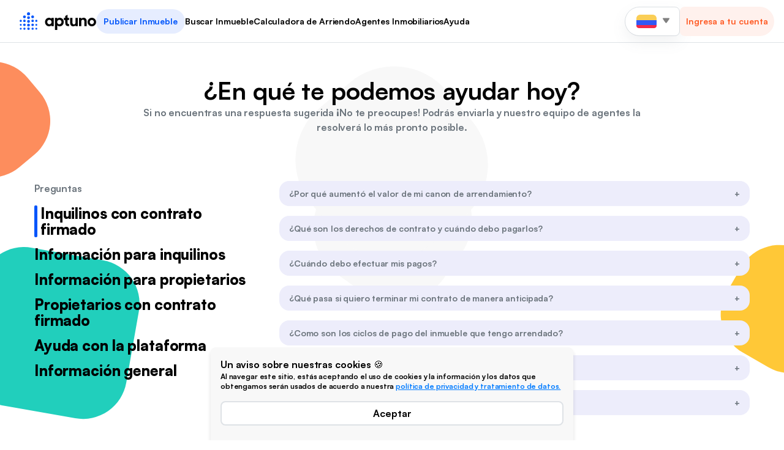

--- FILE ---
content_type: text/html
request_url: https://www.aptuno.com/ayuda
body_size: 3128
content:
<!doctype html><html lang="es"><head><base href="https://www.aptuno.com"><meta charset="UTF-8"><title>Apartamentos y Casas en Arriendo sin fiador | Aptuno</title><meta name="theme-color" content="#000000"/><meta name="viewport" content="width=device-width,initial-scale=1"/><meta http-equiv="Content-Type" content="text/html; charset=utf-8"/><meta name="description" content="Aptuno - Busco apartamento o casa en arriendo" data-react-helmet="true" data-rh="true"/><meta name="google" content="nositelinkssearchbox"><link rel="preload" as="style" href="lazyframe.css"/><meta property="og:site_name" content="Aptuno"/><meta property="og:type" content="website"/><meta property="og:image" content="" data-react-helmet="true" data-rh="true"/><meta property="og:url" content="https://www.aptuno.com" data-react-helmet="true" data-rh="true"/><meta property="og:title" content="Apartamentos y Casas en Arriendo sin fiador | Aptuno" data-react-helmet="true" data-rh="true"/><meta property="og:description" content="Aptuno - Busco apartamento o casa en arriendo" data-react-helmet="true" data-rh="true"/><link rel="apple-touch-icon" sizes="57x57" href="/favicon/apple-icon-57x57.png"><link rel="apple-touch-icon" sizes="60x60" href="/favicon/apple-icon-60x60.png"><link rel="apple-touch-icon" sizes="72x72" href="/favicon/apple-icon-72x72.png"><link rel="apple-touch-icon" sizes="76x76" href="/favicon/apple-icon-76x76.png"><link rel="apple-touch-icon" sizes="114x114" href="/favicon/apple-icon-114x114.png"><link rel="apple-touch-icon" sizes="120x120" href="/favicon/apple-icon-120x120.png"><link rel="apple-touch-icon" sizes="144x144" href="/favicon/apple-icon-144x144.png"><link rel="apple-touch-icon" sizes="152x152" href="/favicon/apple-icon-152x152.png"><link rel="apple-touch-icon" sizes="180x180" href="/favicon/apple-icon-180x180.png"><link rel="apple-touch-icon" href="logo192.png"/><link rel="icon" href="/favicon/favicon.png"/><link rel="icon" type="image/png" sizes="192x192" href="/favicon/android-icon-192x192.png"><link rel="icon" type="image/png" sizes="32x32" href="/favicon/favicon-32x32.png"><link rel="icon" type="image/png" sizes="96x96" href="/favicon/favicon-96x96.png"><link rel="icon" type="image/png" sizes="16x16" href="/favicon/favicon-16x16.png"><meta name="msapplication-TileImage" content="/favicon/ms-icon-144x144.png"><link rel="canonical" href=""><link rel="preconnect" href="https://analytics.trovit.com"><link rel="preconnect" href="https://www.googletagmanager.com"><link rel="preconnect" href="https://connect.facebook.net"><link rel="preconnect" href="https://www.facebook.com"><link rel="preconnect" href="https://www.google-analytics.com"><link rel="preconnect" href="https://storage.googleapis.com"><link rel="preconnect" href="https://core.aptuno.com/graphql"><link rel="preload" href="/fonts/Satoshi-Black.woff2" as="font" type="font/woff2" crossorigin><link rel="preload" href="/fonts/Satoshi-Bold.woff2" as="font" type="font/woff2" crossorigin><link rel="preload" href="/fonts/Satoshi-Medium.woff2" as="font" type="font/woff2" crossorigin><link rel="preload" href="/fonts/Satoshi-Regular.woff2" as="font" type="font/woff2" crossorigin><link rel="preload" href="/fonts/icomoon.ttf?hbfemh" as="font" crossorigin><style>@keyframes showNoShow{0%{opacity:.4}50%{opacity:1}100%{opacity:.4}}.mini-splash{position:fixed;opacity:.4;left:0;right:0;top:0;bottom:0;margin:auto;width:130px;height:30px;transition:all .2s;animation:showNoShow .8s ease infinite}</style><script defer="defer" src="//instant.page/5.1.0" type="module" integrity="sha384-by67kQnR+pyfy8yWP4kPO12fHKRLHZPfEsiSXR8u2IKcTdxD805MGUXBzVPnkLHw"></script><script defer="defer" type="text/javascript">!function(t,a,e,n,c,i,s){t.TrovitAnalyticsObject=c,t.ta=t.ta||function(){(t.ta.q=t.ta.q||[]).push(arguments)},t.ta.l=1*new Date,i=a.createElement(e),s=a.getElementsByTagName(e)[0],i.async=1,i.src="https://analytics.trovit.com/trovit-analytics.js",s.parentNode.insertBefore(i,s)}(window,document,"script",0,"ta"),ta("init","co",1,"fb70fbc4d6b738bc6d518209dd8883ac"),ta("send","lead")</script><script defer="defer" src="https://polyfill.io/v3/polyfill.min.js?features=IntersectionObserver"></script><script defer="defer" type="text/javascript">function tagproInit(){var t=document.createElement("script");t.src="https://tagpro.adpromedia.net/secure/Aptuno.js",document.head.appendChild(t)}tagproInit()</script><link href="/static/css/16.751a13fe.chunk.css" rel="stylesheet"><link href="/static/css/main.608b0776.chunk.css" rel="stylesheet"></head><body><noscript>You need to enable JavaScript to run this app.</noscript><div id="root"><div class="mini-splash"><img src="/images/aptuno_logo_2colors.svg" width="120" alt="aptuno logo splash" title="Logo Oficial de Aptuno"/></div></div><script>!function(e){function t(t){for(var n,a,u=t[0],f=t[1],d=t[2],l=0,b=[];l<u.length;l++)a=u[l],Object.prototype.hasOwnProperty.call(o,a)&&o[a]&&b.push(o[a][0]),o[a]=0;for(n in f)Object.prototype.hasOwnProperty.call(f,n)&&(e[n]=f[n]);for(i&&i(t);b.length;)b.shift()();return c.push.apply(c,d||[]),r()}function r(){for(var e,t=0;t<c.length;t++){for(var r=c[t],n=!0,u=1;u<r.length;u++){var f=r[u];0!==o[f]&&(n=!1)}n&&(c.splice(t--,1),e=a(a.s=r[0]))}return e}var n={},o={15:0},c=[];function a(t){if(n[t])return n[t].exports;var r=n[t]={i:t,l:!1,exports:{}};return e[t].call(r.exports,r,r.exports,a),r.l=!0,r.exports}a.e=function(e){var t=[],r=o[e];if(0!==r)if(r)t.push(r[2]);else{var n=new Promise((function(t,n){r=o[e]=[t,n]}));t.push(r[2]=n);var c,u=document.createElement("script");u.charset="utf-8",u.timeout=120,a.nc&&u.setAttribute("nonce",a.nc),u.src=function(e){return a.p+"static/js/"+({}[e]||e)+"."+{0:"3ca80d3e",1:"91942c21",2:"1807aa34",3:"4f955d1d",4:"19b9014c",5:"a0a58ed1",6:"12026b7d",7:"d1b77288",8:"c27e3aa8",9:"ee39ca2e",10:"62d14f20",11:"6935152b",12:"3b90c2c4",13:"ce7e2b21",17:"b7535903",18:"25c81d7d",19:"5277e5b5",20:"8108bc66",21:"9ae7a903",22:"5d5389c8",23:"cf2b5d87",24:"01004dfd",25:"9ec70c9c",26:"e1888c99",27:"23a1e3b7",28:"4fe863e1",29:"fdc12e84",30:"2fbe437d",31:"fbc756a0",32:"783498bf",33:"35f3a387",34:"763a9612",35:"c072889c",36:"c8288200",37:"ecdf1e18",38:"6b1e7d29",39:"60f5f874",40:"0bd7bd11",41:"eb583de2",42:"6b4479fd",43:"7adc3b05",44:"4b65dbbc",45:"ea417f1d",46:"dc7e31a9",47:"519ca998",48:"ea1c7a72",49:"4c8c723d",50:"655923c8",51:"5c7d51e3",52:"2200df5f",53:"464c98a3",54:"6d5058cd",55:"1683fb5b",56:"c0e69a4c",57:"aa77b9d1",58:"4d7ccff7"}[e]+".chunk.js"}(e);var f=new Error;c=function(t){u.onerror=u.onload=null,clearTimeout(d);var r=o[e];if(0!==r){if(r){var n=t&&("load"===t.type?"missing":t.type),c=t&&t.target&&t.target.src;f.message="Loading chunk "+e+" failed.\n("+n+": "+c+")",f.name="ChunkLoadError",f.type=n,f.request=c,r[1](f)}o[e]=void 0}};var d=setTimeout((function(){c({type:"timeout",target:u})}),12e4);u.onerror=u.onload=c,document.head.appendChild(u)}return Promise.all(t)},a.m=e,a.c=n,a.d=function(e,t,r){a.o(e,t)||Object.defineProperty(e,t,{enumerable:!0,get:r})},a.r=function(e){"undefined"!=typeof Symbol&&Symbol.toStringTag&&Object.defineProperty(e,Symbol.toStringTag,{value:"Module"}),Object.defineProperty(e,"__esModule",{value:!0})},a.t=function(e,t){if(1&t&&(e=a(e)),8&t)return e;if(4&t&&"object"==typeof e&&e&&e.__esModule)return e;var r=Object.create(null);if(a.r(r),Object.defineProperty(r,"default",{enumerable:!0,value:e}),2&t&&"string"!=typeof e)for(var n in e)a.d(r,n,function(t){return e[t]}.bind(null,n));return r},a.n=function(e){var t=e&&e.__esModule?function(){return e.default}:function(){return e};return a.d(t,"a",t),t},a.o=function(e,t){return Object.prototype.hasOwnProperty.call(e,t)},a.p="/",a.oe=function(e){throw console.error(e),e};var u=this["webpackJsonpaptuno-web"]=this["webpackJsonpaptuno-web"]||[],f=u.push.bind(u);u.push=t,u=u.slice();for(var d=0;d<u.length;d++)t(u[d]);var i=f;r()}([])</script><script src="/static/js/16.15c593f4.chunk.js"></script><script src="/static/js/main.0a85f826.chunk.js"></script></body></html>

--- FILE ---
content_type: text/css
request_url: https://www.aptuno.com/lazyframe.css
body_size: 1110
content:
.lazyframe{position:relative;background-color:currentColor;background-repeat:no-repeat;background-size:cover;background-position:center}.lazyframe__title{position:absolute;top:0;right:0;left:0;padding:15px 17px;z-index:3}.lazyframe__title::after{z-index:-1}.lazyframe:hover{cursor:pointer}.lazyframe::before{display:block;content:"";width:100%;padding-top:100%}.lazyframe[data-ratio="16:9"]::before{padding-top:56.25%}.lazyframe[data-ratio="4:3"]::before{padding-top:75%}.lazyframe[data-ratio="1:1"]::before{padding-top:100%}.lazyframe iframe{position:absolute;top:0;right:0;bottom:0;left:0;z-index:5;width:100%;height:100%}.lazyframe[data-vendor="youtube"],.lazyframe[data-vendor="youtube_nocookie"]{background-color:#e52d27;font-family:Roboto, Arial, Helvetica, sans-serif}.lazyframe[data-vendor="youtube"] .lazyframe__title,.lazyframe[data-vendor="youtube_nocookie"] .lazyframe__title{color:#eee;font-family:Roboto, Arial, Helvetica, sans-serif;font-size:18px;text-shadow:rgba(0,0,0,0.498039) 0 0 2px;-webkit-font-smoothing:antialiased;-webkit-tap-highlight-color:rgba(0,0,0,0);transition:color 0.1s cubic-bezier(0.4, 0, 1, 1)}.lazyframe[data-vendor="youtube"] .lazyframe__title:hover,.lazyframe[data-vendor="youtube_nocookie"] .lazyframe__title:hover{color:#fff}.lazyframe[data-vendor="youtube"] .lazyframe__title::before,.lazyframe[data-vendor="youtube_nocookie"] .lazyframe__title::before{content:"";display:block;background:linear-gradient(rgba(0,0,0,0.2), transparent);height:98px;width:100%;pointer-events:none;position:absolute;top:0;left:0;right:0;z-index:-1;-webkit-tap-highlight-color:rgba(0,0,0,0)}.lazyframe[data-vendor="youtube"]::before,.lazyframe[data-vendor="youtube_nocookie"]::before{padding-top:56.25%}.lazyframe[data-vendor="youtube"]::after,.lazyframe[data-vendor="youtube_nocookie"]::after{content:"";position:absolute;left:50%;top:50%;width:68px;height:48px;margin-left:-34px;margin-top:-24px;background-image:url("data:image/svg+xml,%3Csvg xmlns='http://www.w3.org/2000/svg' viewBox='0 0 512 512'%3E%3Cpath fill='%231F1F1F' d='M255.7 446.3c-53.3.3-106.6-.4-159.8-3.3-17.4-1-34.7-2.5-50.4-11C35 426.3 27 418.4 22 407.2 13.2 388.6 10.5 369 9 349c-3.4-41.3-3.6-82.6-1.8-123.8 1-22 1.6-44 6.8-65.5 2-8.4 5-16.6 8.8-24.4C32 117 48 108 67.3 104c16.2-3 32.8-3 49.3-3.7 56-2.3 112-3.5 168-3 43 .6 86.2 1.7 129.3 4 13.2.6 26.6.8 39.3 5.5 17.2 6.4 30 17.2 37 34.7 6.6 16.8 9.2 34.2 10.6 52 3.8 48.7 4 97.3.7 146-1 16.3-2.2 32.7-6.5 48.8-9.7 37-32.8 51.5-66.7 53.8-36.2 2.5-72.5 3.8-108.8 4.3-21.3.2-42.7 0-64 0zM203.2 344L348 264.7l-144.8-79.3V344z'/%3E%3Cpath fill='%23FEFDFD' d='M203.2 344V185.5L348 264.8 203.2 344z'/%3E%3C/svg%3E");background-position:center center;background-size:100%;background-repeat:no-repeat;opacity:.81;border:none;z-index:4}.lazyframe[data-vendor="youtube"]:hover::after,.lazyframe[data-vendor="youtube_nocookie"]:hover::after{background-image:url("data:image/svg+xml,%3Csvg xmlns='http://www.w3.org/2000/svg' viewBox='0 0 512 512'%3E%3Cpath fill='%23DD2C28' d='M255.7 446.3c-53.3.3-106.6-.4-159.8-3.3-17.4-1-34.7-2.5-50.4-11C35 426.3 27 418.4 22 407.2 13.2 388.6 10.5 369 9 349c-3.4-41.3-3.6-82.6-1.8-123.8 1-22 1.6-44 6.8-65.5 2-8.4 5-16.6 8.8-24.4C32 117 48 108 67.3 104c16.2-3 32.8-3 49.3-3.7 56-2.3 112-3.5 168-3 43 .6 86.2 1.7 129.3 4 13.2.6 26.6.8 39.3 5.5 17.2 6.4 30 17.2 37 34.7 6.6 16.8 9.2 34.2 10.6 52 3.8 48.7 4 97.3.7 146-1 16.3-2.2 32.7-6.5 48.8-9.7 37-32.8 51.5-66.7 53.8-36.2 2.5-72.5 3.8-108.8 4.3-21.3.2-42.7 0-64 0zM203.2 344L348 264.7l-144.8-79.3V344z'/%3E%3Cpath fill='%23FEFDFD' d='M203.2 344V185.5L348 264.8 203.2 344z'/%3E%3C/svg%3E");opacity:1}.lazyframe[data-vendor="vimeo"]{background-color:#00adef}.lazyframe[data-vendor="vimeo"] .lazyframe__title{font-family:"Helvetica Neue", Helvetica, Arial, sans-serif;color:#00adef;font-size:20px;font-weight:700;text-rendering:optimizeLegibility;user-select:none;-webkit-font-smoothing:auto;-webkit-tap-highlight-color:rgba(0,0,0,0);background-color:rgba(0,0,0,0.5)}.lazyframe[data-vendor="vimeo"]::before{padding-top:48.25%}.lazyframe[data-vendor="vimeo"]::after{content:"";height:40px;width:65px;display:block;bottom:10px;left:10px;z-index:3;background-color:rgba(0,0,0,0.5);background-image:url("data:image/svg+xml,%3Csvg xmlns='http://www.w3.org/2000/svg' width='20' height='20' baseProfile='tiny' viewBox='0 0 24 24'%3E%3Cpath fill='%23FFF' d='M7.765 16.89l8.47-4.89-8.47-4.89'/%3E%3C/svg%3E");background-position:center center;background-size:100% 100%;background-repeat:no-repeat;border-radius:5px;position:relative}.lazyframe[data-vendor="vimeo"]:hover::after{background-color:#00adef}


--- FILE ---
content_type: text/css
request_url: https://www.aptuno.com/static/css/main.608b0776.chunk.css
body_size: 29717
content:
[class*=" icon-"],[class^=icon-]{font-family:"icomoon"!important;speak:none;font-style:normal;font-weight:400;font-feature-settings:normal;font-variant:normal;text-transform:none;line-height:1;-webkit-font-smoothing:antialiased;-moz-osx-font-smoothing:grayscale}.icon-eye:before{content:""}.icon-calendar_icon:before{content:""}.icon-zoom_in_map_icon:before{content:""}.icon-zoom_out_map_icon:before{content:""}.icon-menu_icon:before{content:""}.icon-filter_fill:before{content:""}.icon-icon_calendar:before{content:""}.icon-eye_icon:before{content:""}.icon-share2_icon:before{content:""}.icon-whatsapp_frame_icon:before{content:""}.icon-copy_frame_icon:before{content:""}.icon-time_icon:before{content:""}.icon-image_icon:before{content:""}.icon-checklist_icon:before{content:""}.icon-succes_bg_icon:before{content:"";color:#000}.icon-validando_loader:before{content:""}.icon-close_icon:before{content:""}.icon-wa_icon:before{content:""}.icon-pet_icon:before{content:""}.icon-house_icon:before{content:""}.icon-expand_icon:before{content:""}.icon-cellphone_icon:before{content:""}.icon-aptuno_logo_2colors .path1:before{content:"";color:#0055fb}.icon-aptuno_logo_2colors .path2:before{content:"";margin-left:-4.3046875em;color:#000}.icon-share_icon-1:before{content:"";color:#6c757d}.icon-Instagram:before{content:"";color:#6c757d}.icon-Symbols:before{content:"";color:#6c757d}.icon-Symbols-1:before{content:"";color:#6c757d}.icon-Symbols-2:before{content:"";color:#6c757d}.icon-menu_mobile_icon:before{content:""}.icon-share_icon:before{content:""}.icon-user_icon:before{content:""}.icon-car_icon:before{content:""}.icon-filter_icon:before{content:""}.icon-triangle_icon:before{content:""}.icon-squarem_icon:before{content:""}.icon-show_3_icon:before{content:""}.icon-show_2_1_icon:before{content:""}.icon-show_1_2_icon:before{content:""}.icon-search_icon:before{content:""}.icon-line_arrow_icon:before{content:""}.icon-hidden_eye_icon:before{content:""}.icon-heart_icon_selected:before{content:""}.icon-heart_icon:before{content:""}.icon-dollar_icon:before{content:""}.icon-bed_icon:before{content:""}.icon-bath_icon:before{content:""}.icon-arrow_down_icon:before{content:""}.icon-line_arrow_icon_reverse{transform:rotate(180deg)}.icon-line_arrow_icon_reverse:before{content:""}.icon-area:before{content:""}.icon-banos:before,.icon-nro-banos:before{content:""}.icon-dormitorios:before,.icon-nro-cuartos:before{content:""}.customInputIcon{border-color:#dee2e6!important;border:1px solid #dee2e6;border-radius:10px}.customInputIcon .form-control,.customInputIcon .input-group-text{background-color:transparent!important}.customInputIcon input,.customInputIcon span{border:none}.customInputIcon .input-group-prepend{width:40px}.customInputIcon .input-group-prepend span{color:#0055fb}.customInputIcon input,.customInputIcon input:focus,.customInputIcon select:focus,.customInputIcon textarea:focus{color:#0055fb;font-size:12px;height:38px;padding-left:0;font-weight:700;outline:none!important;box-shadow:none!important;border-left:none}.CustomInputTel{position:relative}.CustomInputTel.with-icon input{padding-left:34px}.CustomInputTel .form-icon{font-size:20px;left:10px;top:50%;transform:translateY(-50%)}.CustomInputTel.with-label{height:auto;padding:3px 5px}.CustomInputTel.with-label .customInputLabel{margin:0 15px;font-size:12px!important;color:grey!important}.CustomInputTel.with-label input{padding:0 15px;height:28px;margin-top:-2px!important}.CustomInputTel.disabled{background-color:#ececec}.CustomInputTel input[disabled]{background-color:transparent}.CustomInputTel :active{border:2px solid #0055fb!important;border-radius:8px}.customButton button p{letter-spacing:-.13px}@media screen and (max-width:768px){.customButton button p{letter-spacing:.11px}}.customButton.black button{border-radius:10px;background:#000;font-size:12px;height:40px;border:1px solid #000;color:#fff}.customButton button{font-family:"Satoshi",-apple-system,BlinkMacSystemFont,Roboto,Helvetica Neue,sans-serif!important;font-weight:300}.customButton button p{position:relative}.customButton.solid button{background-color:#0055fb!important;border:none;transition:all .2s ease;border-radius:8px;font-size:14px;height:40px}.customButton.solid button .form-icon{color:#fff}.customButton.solid button .default-icon{transition:all .2s ease}.customButton.solid button .default-icon:before{transition:all .2s ease;display:inline-block;content:"";width:12px;height:12px;background-color:#4e4ee6;border-radius:24px;top:2px;position:relative;left:-5px;margin:auto 3px auto auto}.customButton.clasic button{transition:all .2s ease;background:#fff;font-size:12px;border-radius:8px;box-shadow:none;border:1px solid #dee2e6;height:48px;color:#0055fb}.customButton.clasic button .default-icon{transition:all .2s ease}.customButton.clasic button .default-icon:before{transition:all .2s ease;display:inline-block;content:"";width:12px;height:12px;background-color:#4e4ee6;border-radius:24px;top:2px;position:relative;left:-5px;margin:auto 3px auto auto}.customButton.clasic button.active .form-width-icon .form-icon{color:#fff}.customButton.clasic button:hover{background-color:#0055fb;color:#fff}.customButton.clasic button:hover .form-width-icon .form-icon{color:#fff}.customButton.simpleBtn:hover button{background-color:transparent!important;color:#0055fb;border-color:#0055fb}.customButton .form-width-icon{top:1px}.customButton .form-width-icon .form-icon{transition:all .2s ease;top:-1px}.customButton.size-64 button{border-radius:8px;height:64px!important}.biggerInput.customButton button{font-size:18px!important;height:48px!important}.biggerInput.selectInputBox.customInputBox{height:48px}.biggerInput.customInput input{height:48px!important}.CustomInputFilter{padding-left:0;border-radius:8px!important;border:1px solid #dee2e6;max-width:200px;box-shadow:none!important;margin-top:8px!important;padding:8px!important;min-width:108px;text-align:center;height:48px}.CustomInputFilterDisabled{border:none!important;color:#6c757d!important;text-align:left!important;padding-left:0!important}.extraBiggerInput.customButton button{border-radius:24px!important;font-size:16px!important;height:64px!important}.extraBiggerInput.selectInputBox.customInputBox{height:64px;border-radius:24px!important}.extraBiggerInput.customInput input{height:64px!important;border-radius:24px!important}.customInput input{padding-bottom:0!important}.customInputSearchSelect{width:100%;position:relative}.customInputSearchSelect .selectInputContent{width:100%;display:flex;flex-flow:row nowrap}.customInputSearchSelect .selectInputContent>svg{margin:16px 16px 16px 8px;cursor:pointer;color:#0055fb}.customInputSearchSelect .selectInputContent .selectInputBox{box-shadow:none;border-radius:8px;border:1px solid #dee2e6;height:48px;background-color:#fff;transition:all .2s ease;width:100%;position:relative}.customInputSearchSelect .selectInputContent .selectInputBox .defaultValue{color:grey}.customInputSearchSelect .selectInputContent .selectInputBox .defaultValueHide{display:none}.customInputSearchSelect .selectInputContent .selectInputBox .inputValue{letter-spacing:-.13px}@media screen and (max-width:768px){.customInputSearchSelect .selectInputContent .selectInputBox .inputValue{letter-spacing:-.11px}}.customInputSearchSelect .selectInputContent .selectInputBox.disabled{background-color:#ececec}.customInputSearchSelect .selectInputContent .selectInputBox.size-48{border-radius:8px;height:48px}.customInputSearchSelect .selectInputContent .selectInputBox.size-64{border-radius:8px;height:64px}.customInputSearchSelect .selectInputContent .selectInputBox.size-64 .form-width-icon{padding-left:34px}.customInputSearchSelect .selectInputContent .selectInputBox.size-64 .input-group{margin-top:11px;position:relative}.customInputSearchSelect .selectInputContent .selectInputBox.size-64 .input-group .form-icon{position:absolute;font-size:17px;left:5px;color:#0055fb}.customInputSearchSelect .selectInputContent .selectInputBox .content{cursor:pointer;height:100%;padding:8px}.customInputSearchSelect .selectInputContent .selectInputBox .content .inputValue{width:100%;z-index:-1;background:transparent;text-overflow:ellipsis;overflow:hidden;white-space:nowrap;position:relative;top:1px;margin:auto}.customInputSearchSelect .selectInputContent .selectInputBox .content .inputWithLabel{align-content:flex-end;padding-left:.5rem}.customInputSearchSelect .selectInputContent .selectInputBox .content .input-group{z-index:1;height:100%;margin-top:0;align-items:center}.customInputSearchSelect .selectInputContent .selectInputBox .content .input-group .form-icon,.customInputSearchSelect .selectInputContent .selectInputBox .content .input-group .form-select-icon{top:50%;transform:translateY(-50%)}.customInputSearchSelect .selectInputContent .selectInputBox .content .input-group .form-select-icon{transform:rotate(90deg)}.customInputSearchSelect .selectInputContent .selectInputBox .content .input-group input{width:100%;height:100%;border:0;outline:none;position:relative;top:1px;background:transparent}.customInputSearchSelect .selectInputContent .selectInputBox .hidden{opacity:0}.customInputSearchSelect .selectInputContent .selectInputBox.customInputSelect .inputValue{padding-right:30px}.customInputSearchSelect .selectInputContent .selectInputBox.customInputSelect .form-select-icon{position:absolute;transition:all .2s ease;right:6px;font-size:7px;color:grey;top:8px;transform:rotate(90deg)}.customInputSearchSelect .selectInputContent .selectInputBox.selectInputBox .inputValue{text-overflow:ellipsis;overflow:hidden;white-space:nowrap;position:absolute;top:0;left:0;height:100%}.customInputSearchSelect .selectInputContent .selectInputBox .dropDownFlagSelectorPhone{text-align:center;background:#fff;box-sizing:border-box;color:#3faffa;font-size:1.3rem;font-weight:500;border-radius:.5rem;width:75px;margin:5px 0 0;position:absolute;box-shadow:0 0 4px #d2d2d2;text-align:left;padding:0 0 0 8px;z-index:10}.customInputSearchSelect .selectInputContent .selectInputBox .dropDownFlagSelectorPhone .itemClassic:hover{background:#f8f8f8;cursor:pointer}.customInputSearchSelect .selectInputContent .selectInputBox .dropDownFlagSelectorPhone .itemClassic:hover p{color:#0055fb}.customInputSearchSelect .selectInputContent .selectInputBox .dropDownFlagSelectorPhone .active .itemClassic p{color:#0055fb!important}.customInputSearchSelect .selectInputContent .selectInputBox .dropDownFlagSelectorPhone .scrollContainer{max-height:200px;width:100%;padding:4px 0}.customInputSearchSelect .selectInputContent .selectInputBox .dropDownFlagSelectorPhone .scrollContainer .ps__rail-y{right:0!important;max-width:12px}@media screen and (min-width:768px){.customInputSearchSelect .selectInputContent .selectInputBox:not(.disabled).active .inputSelectOptions{z-index:99;opacity:1;margin-top:4px;max-height:212px;height:auto;background:#fff}.customInputSearchSelect .selectInputContent .selectInputBox:not(.disabled).active .inputSelectOptions .itemClassic p:first-child{text-overflow:ellipsis;overflow:hidden;white-space:nowrap}.customInputSearchSelect .selectInputContent .selectInputBox:not(.disabled).active .inputSelectOptions .itemClassic:hover{background:#f8f8f8;cursor:pointer}.customInputSearchSelect .selectInputContent .selectInputBox:not(.disabled).active .inputSelectOptions .itemClassic:hover p{color:#0055fb}}@media screen and (max-width:768px){.customInputSearchSelect .selectInputContent .selectInputBox:not(.disabled).active .inputSelectOptions{z-index:99;opacity:1;margin-top:4px;max-height:212px;height:auto;background:#fff}.customInputSearchSelect .selectInputContent .selectInputBox:not(.disabled).active .inputSelectOptions .itemClassic p:first-child{text-overflow:ellipsis;overflow:hidden;white-space:nowrap}.customInputSearchSelect .selectInputContent .selectInputBox:not(.disabled).active .inputSelectOptions .itemClassic:hover{background:#f8f8f8;cursor:pointer}.customInputSearchSelect .selectInputContent .selectInputBox:not(.disabled).active .inputSelectOptions .itemClassic:hover p{color:#0055fb}}.customInputSearchSelect .selectInputContent .selectInputBox:not(.disabled).customInputSelect.active{border:2px solid #0055fb!important}.customInputSearchSelect .selectInputContent .selectInputBox:not(.disabled).customInputSelect.active .form-select-icon{transform:rotate(270deg)}.customInputSearchSelect .selectInputContent .selectInputBox:not(.disabled).selectInputBox.active,.customInputSearchSelect .selectInputContent .selectInputBox:not(.disabled).selectInputBox:hover{color:#0055fb;border:2px solid #0055fb!important}.customInputSearchSelect .selectInputContent .selectInputBox:not(.disabled).selectInputBox:hover .form-select-icon,.customInputSearchSelect .selectInputContent .selectInputBox:not(.disabled).selectInputBox:hover .inputSelectOptions{transition:all .4s ease .2s}.customInputSearchSelect .selectInputContent .selectInputBox:hover{color:#0055fb;border:2px solid #0055fb}.customInputSearchSelect .selectInputContent .selectInputBox:hover .form-select-icon{color:#0055fb}.customInputSearchSelect .inputSelectOptionsMobile{border-radius:0 0 24px 24px;border:0 solid #dee2e6;position:absolute;width:100%}.customInputSearchSelect .inputSelectOptionsMobile .scrollContainer{max-height:90vh;width:100%;padding:4px 0}.customInputSearchSelect .inputSelectOptionsMobile .scrollContainer .ps__rail-y{right:0!important;max-width:12px}.customInputSearchSelect .inputSelectOptionsMobile .subitem{border-radius:16px;border:1px solid #6c757d;margin-bottom:0;font-weight:400}.customInputSearchSelect .inputSelectOptionsMobile .locationParent,.customInputSearchSelect .inputSelectOptionsMobile .subitem{padding:4px 8px;text-transform:capitalize;width:-webkit-fit-content;width:-moz-fit-content;width:fit-content;font-style:normal;font-size:12px;line-height:16px}.customInputSearchSelect .inputSelectOptionsMobile .locationParent{font-family:"Satoshi";font-weight:500}.customInputSearchSelect .inputSelectOptionsMobile .itemWrapper{display:flex;flex-flow:row nowrap;justify-content:space-between;align-items:center;width:100%}.customInputSearchSelect .inputSelectOptionsMobile .itemNameContainer{display:flex;flex-flow:column wrap}.customInputSearchSelect .inputSelectOptions{width:100%;padding-bottom:10px;background-color:#fff;border-radius:0 0 24px 24px;border:1px solid #dee2e6;position:absolute;width:calc(100% + 2px);left:-1px;transition:all .2s ease;overflow:hidden;z-index:9}.customInputSearchSelect .inputSelectOptions .scrollContainer{max-height:200px;width:100%;padding:4px 0}.customInputSearchSelect .inputSelectOptions .scrollContainer .ps__rail-y{right:0!important;max-width:12px}.customInputSearchSelect .inputSelectOptions .active .itemClassic p{color:#0055fb!important}.customInputSearchSelect .inputSelectOptions .itemClassic{overflow-x:hidden;transition:all .2s ease;border-radius:4px;width:210px}.customInputSearchSelect .inputSelectOptions .itemClassic p:first-child{color:#6c757d;font-weight:500;overflow-x:clip}.customInputSearchSelect .inputSelectOptions .itemClassic p:nth-child(2){background-color:#d9e6fe;border-radius:4px;top:0;position:relative;padding:3px 5px 1px;line-height:14px!important}.customInputSearchSelect .inputSelectOptions .subitem{border-radius:16px;border:1px solid #6c757d;margin-bottom:0;font-weight:400}.customInputSearchSelect .inputSelectOptions .locationParent,.customInputSearchSelect .inputSelectOptions .subitem{padding:4px 8px;text-transform:capitalize;width:-webkit-fit-content;width:-moz-fit-content;width:fit-content;font-style:normal;font-size:12px;line-height:16px}.customInputSearchSelect .inputSelectOptions .locationParent{font-family:"Satoshi";font-weight:500}.customInputSearchSelect .inputSelectOptions .itemWrapper{display:flex;flex-flow:row nowrap;justify-content:space-between;align-items:center;width:100%}.customInputSearchSelect .inputSelectOptions .itemNameContainer{display:flex;flex-flow:column wrap}.customInputSelect{box-shadow:none;border-radius:8px;border:1px solid #dee2e6;height:48px;background-color:#fff;transition:all .2s ease;width:100%;position:relative}.customInputSelect .defaultValue{color:grey}.customInputSelect .defaultValueHide{display:none}.customInputSelect .inputValue{letter-spacing:-.13px}@media screen and (max-width:768px){.customInputSelect .inputValue{letter-spacing:-.11px}}.customInputSelect.disabled{background-color:#ececec}.customInputSelect.size-48{border-radius:8px;height:48px}.customInputSelect.size-64{border-radius:8px;height:64px}.customInputSelect.size-64 .form-width-icon{padding-left:34px}.customInputSelect.size-64 .input-group{margin-top:11px;position:relative}.customInputSelect.size-64 .input-group .form-icon{position:absolute;font-size:17px;left:5px;color:#0055fb}.customInputSelect .content{cursor:pointer;height:100%;padding:8px}.customInputSelect .content .inputValue{width:100%;z-index:-1;background:transparent;text-overflow:ellipsis;overflow:hidden;white-space:nowrap;position:relative;top:1px;margin:auto}.customInputSelect .content .inputWithLabel{align-content:flex-end;padding-left:.5rem}.customInputSelect .content .input-group{z-index:1;height:100%;margin-top:0;align-items:center}.customInputSelect .content .input-group .form-icon,.customInputSelect .content .input-group .form-select-icon{top:50%;transform:translateY(-50%)}.customInputSelect .content .input-group .form-select-icon{transform:rotate(90deg)}.customInputSelect .content .input-group input{width:100%;height:100%;border:0;outline:none;position:relative;top:1px;background:transparent}.customInputSelect .hidden{opacity:0}.customInputSelect.customInputSelect .inputValue{padding-right:30px}.customInputSelect.customInputSelect .form-select-icon{position:absolute;transition:all .2s ease;right:6px;font-size:7px;color:grey;top:8px;transform:rotate(90deg)}.customInputSelect.customInputSearchSelect .inputValue{text-overflow:ellipsis;overflow:hidden;white-space:nowrap;position:absolute;top:0;left:0;height:100%}.customInputSelect .dropDownFlagSelectorPhone{text-align:center;background:#fff;box-sizing:border-box;color:#3faffa;font-size:1.3rem;font-weight:500;border-radius:.5rem;width:75px;margin:5px 0 0;position:absolute;box-shadow:0 0 4px #d2d2d2;text-align:left;padding:0 0 0 8px;z-index:10}.customInputSelect .dropDownFlagSelectorPhone .itemClassic:hover{background:#f8f8f8;cursor:pointer}.customInputSelect .dropDownFlagSelectorPhone .itemClassic:hover p{color:#0055fb}.customInputSelect .dropDownFlagSelectorPhone .active .itemClassic p{color:#0055fb!important}.customInputSelect .dropDownFlagSelectorPhone .scrollContainer{max-height:200px;width:100%;padding:4px 0}.customInputSelect .dropDownFlagSelectorPhone .scrollContainer .ps__rail-y{right:0!important;max-width:12px}.customInputSelect .inputSelectOptions{width:100%;padding-bottom:10px;opacity:0;border-radius:0 0 24px 24px;border:1px solid #dee2e6;position:absolute;width:calc(100% + 2px);left:-1px;max-height:0;transition:all .2s ease;overflow:hidden;z-index:9}.customInputSelect .inputSelectOptions .scrollContainer{max-height:200px;width:100%;padding:4px 0}.customInputSelect .inputSelectOptions .scrollContainer .ps__rail-y{right:0!important;max-width:12px}.customInputSelect .inputSelectOptions .active .itemClassic p{color:#0055fb!important}.customInputSelect .inputSelectOptions .itemClassic{overflow-x:hidden;transition:all .2s ease;border-radius:4px;width:210px}.customInputSelect .inputSelectOptions .itemClassic p:first-child{color:#6c757d;font-weight:500;overflow-x:clip}.customInputSelect .inputSelectOptions .itemClassic p:nth-child(2){background-color:#d9e6fe;border-radius:4px;top:0;position:relative;padding:3px 5px 1px;line-height:14px!important}.customInputSelect .inputSelectOptions .subitem{border-radius:16px;border:1px solid #6c757d;margin-bottom:0;font-weight:400}.customInputSelect .inputSelectOptions .locationParent,.customInputSelect .inputSelectOptions .subitem{padding:4px 8px;text-transform:capitalize;width:-webkit-fit-content;width:-moz-fit-content;width:fit-content;font-style:normal;font-size:12px;line-height:16px}.customInputSelect .inputSelectOptions .locationParent{font-family:"Satoshi";font-weight:500}.customInputSelect .inputSelectOptions .itemWrapper{display:flex;flex-flow:row nowrap;justify-content:space-between;align-items:center;width:100%}.customInputSelect .inputSelectOptions .itemNameContainer{display:flex;flex-flow:column wrap}@media screen and (min-width:768px){.customInputSelect:not(.disabled).active .inputSelectOptions{z-index:99;opacity:1;margin-top:4px;max-height:212px;height:auto;background:#fff}.customInputSelect:not(.disabled).active .inputSelectOptions .itemClassic p:first-child{text-overflow:ellipsis;overflow:hidden;white-space:nowrap}.customInputSelect:not(.disabled).active .inputSelectOptions .itemClassic:hover{background:#f8f8f8;cursor:pointer}.customInputSelect:not(.disabled).active .inputSelectOptions .itemClassic:hover p{color:#0055fb}}@media screen and (max-width:768px){.customInputSelect:not(.disabled).active .inputSelectOptions{z-index:99;opacity:1;margin-top:4px;max-height:212px;height:auto;background:#fff}.customInputSelect:not(.disabled).active .inputSelectOptions .itemClassic p:first-child{text-overflow:ellipsis;overflow:hidden;white-space:nowrap}.customInputSelect:not(.disabled).active .inputSelectOptions .itemClassic:hover{background:#f8f8f8;cursor:pointer}.customInputSelect:not(.disabled).active .inputSelectOptions .itemClassic:hover p{color:#0055fb}}.customInputSelect:not(.disabled).customInputSelect.active{border:2px solid #0055fb!important}.customInputSelect:not(.disabled).customInputSelect.active .form-select-icon{transform:rotate(270deg)}.customInputSelect:not(.disabled).customInputSearchSelect.active,.customInputSelect:not(.disabled).customInputSearchSelect:hover{color:#0055fb;border:2px solid #0055fb!important}.customInputSelect:not(.disabled).customInputSearchSelect:hover .form-select-icon,.customInputSelect:not(.disabled).customInputSearchSelect:hover .inputSelectOptions{transition:all .4s ease .2s}.customInputSelect:hover{color:#0055fb;border:2px solid #0055fb}.customInputSelect:hover .form-select-icon{color:#0055fb}.customInputLabel{font-weight:700;margin-left:6px}.customInput{background-color:#fff;overflow:hidden}.customInput input{border-radius:8px;border:1px solid #dee2e6;height:48px;background:none;outline:none;padding:8px 8px 8px 16px}.customInput input[disabled]{background-color:#ececec}.customInput input:hover[disabled]{border:none!important}.customInput input:active,.customInput input:focus,.customInput input:hover{border:2px solid #0055fb!important}.customInput.small-input{height:66px!important}.customInput.small-input input{padding:8px!important}.customInput.with-label{height:auto;padding:3px 5px}.customInput.with-label .customInputLabel{margin:0 15px;font-size:12px!important;color:grey!important}.customInput.with-label input{padding:0 15px;height:28px;margin-top:-2px!important}.customInput:not(.disabled).active{border:1px solid #0055fb!important}.customInput.md-input{height:48px!important}.form-icon{position:absolute;top:2px;font-size:18px;left:8px}.form-width-icon{padding-left:40px}.form-width-icon.only-icon{left:0;right:0;top:0;bottom:0;margin:auto;width:16px;height:16px;font-size:16px;padding-left:0}.flagSelector.customInputSelect{min-width:68px;height:48px;border-radius:8px}.flagSelector.customInputSelect .content{position:relative;top:-2px}.flagSelector.customInputSelect .content .form-select-icon{top:18px}.Floating{display:inline-block;background-color:#fff;margin-bottom:10px;margin-right:16px;box-shadow:0 10px 25px rgba(108,117,125,.0588235294);padding:10px 12px;border-radius:8px;transition:all .2s ease;font-size:14px;line-height:14px;cursor:pointer;display:none}@media screen and (max-width:768px){.Floating{display:none}.Floating.active{position:fixed;left:0;top:69px;right:0;width:100%;height:44px;border-radius:0 0 10px 10px;font-size:20px;display:flex;align-items:center;z-index:8}.Floating.active .blueDot{background-color:#d9e6fe;box-shadow:0 0 2px #d9e6fe;height:24px;width:24px;margin-right:15px}}.customTextArea textarea{min-height:180px;padding:16px;background-color:#fff;border-radius:8px;border:2px solid #dee2e6;overflow:hidden}.selectInputBox{border-radius:8px;box-shadow:none;border:1px solid #dee2e6;height:48px}.selectInputBox .input-group{margin-top:0!important}.selectInputBox .input-group .form-icon{bottom:0;top:0;height:20px}.selectInputBox .input-group .inputValue{align-items:center;vertical-align:middle;justify-content:start;display:flex}.customListSelect.inline{display:inline-block!important}.customListSelect.inline .customButton{display:inline-block!important;margin-bottom:6px!important}.label{display:inline-block;position:absolute;margin:0;transform:translate(12px,12px);transition:all .15s ease-in;color:grey;font-weight:400;font-family:"Satoshi",-apple-system,BlinkMacSystemFont,Roboto,Helvetica Neue,sans-serif!important;text-overflow:ellipsis;overflow:hidden;white-space:nowrap;max-width:290px;z-index:1;padding-right:1rem}.label-top{transform:translate(12px,3px);font-size:.7em;letter-spacing:0;color:#6c757d;text-shadow:1px 0 0 #fff,-1px 0 0 #fff,2px 0 0 #fff,-2px 0 0 #fff,0 1px 0 #fff,0 -1px 0 #fff,0 2px 0 #fff,0 -2px 0 #fff;padding-right:0}.left-6{left:24px}@media screen and (min-width:600px){.label{max-width:290px}.label-top{font-size:.8em}}@media screen and (min-width:992px){.label{max-width:290px}}.invalid-feedback{display:block}.smallSelect{max-width:80px!important}.customInputSearchSelectItem{display:flex;flex-direction:row;padding:16px 8px;margin:0 16px;max-width:calc(100% - 32px);border-radius:4px;border-bottom:1px solid #f0f0f0;align-items:center;color:#9b9b9b}.customInputSearchSelectItem:hover{padding:16px 24px;max-width:100%;margin:0;background:#f8f8f8;cursor:pointer}.customInputSearchSelectItem:hover p,.customInputSearchSelectItem:hover svg{color:#0055fb!important}.list-subtitle{font-size:12px;line-height:16px;font-weight:400;color:#9b9b9b;width:100%;padding:16px}.search-icon{padding-right:2px;display:flex;align-items:center}.col,.col-1,.col-2,.col-3,.col-4,.col-5,.col-6,.col-7,.col-8,.col-9,.col-10,.col-11,.col-12,.col-auto,.col-lg,.col-lg-1,.col-lg-2,.col-lg-3,.col-lg-4,.col-lg-5,.col-lg-6,.col-lg-7,.col-lg-8,.col-lg-9,.col-lg-10,.col-lg-11,.col-lg-12,.col-lg-auto,.col-md,.col-md-1,.col-md-2,.col-md-3,.col-md-4,.col-md-5,.col-md-6,.col-md-7,.col-md-8,.col-md-9,.col-md-10,.col-md-11,.col-md-12,.col-md-auto,.col-sm,.col-sm-1,.col-sm-2,.col-sm-3,.col-sm-4,.col-sm-5,.col-sm-6,.col-sm-7,.col-sm-8,.col-sm-9,.col-sm-10,.col-sm-11,.col-sm-12,.col-sm-auto,.col-xl,.col-xl-1,.col-xl-2,.col-xl-3,.col-xl-4,.col-xl-5,.col-xl-6,.col-xl-7,.col-xl-8,.col-xl-9,.col-xl-10,.col-xl-11,.col-xl-12,.col-xl-auto{padding-left:16px;padding-right:16px}.m-1{margin:8px!important}.m-2{margin:16px!important}.m-3{margin:24px!important}.m-4{margin:32px!important}.mt-1{margin-top:8px!important}.mt-2{margin-top:16px!important}.mt-3{margin-top:24px!important}.mt-4{margin-top:32px!important}.mb-1{margin-bottom:8px!important}.mb-2{margin-bottom:16px!important}.mb-3{margin-bottom:24px!important}.mb-4{margin-bottom:32px!important}.ml-1{margin-left:8px!important}.ml-2{margin-left:16px!important}.ml-3{margin-left:24px!important}.ml-4{margin-left:32px!important}.mr-1{margin-right:8px!important}.mr-2{margin-right:16px!important}.mr-3{margin-right:24px!important}.mr-4{margin-right:32px!important}.p-1{padding:8px!important}.p-2{padding:16px!important}.p-3{padding:24px!important}.p-4{padding:32px!important}.pt-1{padding-top:8px!important}.pt-2{padding-top:16px!important}.pt-3{padding-top:24px!important}.pt-4{padding-top:32px!important}.pb-1{padding-bottom:8px!important}.pb-2{padding-bottom:16px!important}.pb-3{padding-bottom:24px!important}.pb-4{padding-bottom:32px!important}.pl-1{padding-left:8px!important}.pl-2{padding-left:16px!important}.pl-3{padding-left:24px!important}.pl-4{padding-left:32px!important}.pr-1{padding-right:8px!important}.pr-2{padding-right:16px!important}.pr-3{padding-right:24px!important}.pr-4{padding-right:32px!important}.cardbox{cursor:pointer;transition:all .2s ease;margin-bottom:32px;background-color:#fff;width:100%;min-height:375px;overflow:hidden;border-radius:16px}.cardbox .results-gallery .slick-list{max-height:200px}.cardbox .results-gallery .slick-list .sliderImage{max-width:100%}.cardbox:hover{box-shadow:0 0 8px rgba(108,117,125,.0588235294)}.cardbox.miniCardBox{z-index:9999999;position:absolute;width:310px!important;margin-left:-155px;margin-top:-1px;min-height:153px!important;transform:scale(.8)}.cardbox .descripcionBox{width:calc(100% - 32px);margin:4px 16px 8px}.cardbox .descripcionBox .title{margin-top:8px;margin-bottom:8px}.cardbox .descripcionBox .title p{letter-spacing:-.14px;text-overflow:ellipsis;height:30px;margin-bottom:0;overflow:hidden;white-space:nowrap}.cardbox .descripcionBox .desc{display:block!important}.cardbox .descripcionBox .desc p{color:#676767;display:inline-block!important;white-space:nowrap}.cardbox .descripcionBox .desc p:not(:last-child):after{margin:0 5px;content:" "}.cardbox .descripcionBox .priceAndButtons{margin-top:7px;margin-bottom:16px;display:flex;justify-content:space-between}.cardbox .descripcionBox .priceAndButtons .price{align-items:flex-end;color:#0055fb}.cardbox .descripcionBox .priceAndButtons .price span{font-size:18px}.cardbox .descripcionBox .tagsAndButtons{display:flex;justify-content:space-between}.cardbox .descripcionBox .tagsAndButtons .tags ul{padding:0;list-style:none;margin:0;color:#0055fb}.cardbox .descripcionBox .tagsAndButtons .tags ul li.label{display:inline;color:#fff;background:#0055fb;padding:4px 4px 2px;line-height:10px;border-radius:4px;margin-top:3px;position:relative}.cardbox .descripcionBox .tagsAndButtons .tags ul li{display:inline;margin-right:4px}.cardbox .descripcionBox .tagsAndButtons .buttons{display:flex}.cardbox .descripcionBox .button{width:32px;height:32px;position:relative;cursor:pointer;transform:all .2s ease;border-radius:100%;font-size:14px;color:#676767;background-color:#dee2e6}.cardbox .descripcionBox .button:before{position:absolute;left:1px;top:-4px;right:0;margin:auto;text-align:center;bottom:0;height:10px;width:15px}.cardbox .descripcionBox .button.active:first-child,.cardbox .descripcionBox .button:hover:first-child{background-color:#d9e6fe;color:#0055fb}.cardbox .descripcionBox .button.active:nth-child(2),.cardbox .descripcionBox .button:hover:nth-child(2){background-color:#ffeae2;color:#fd8d5d}.cardbox .descripcionBox .button.active:nth-child(2):before,.cardbox .descripcionBox .button:hover:nth-child(2):before{content:""}@media screen and (max-width:768px){.cardbox{border-radius:24px}}.CustomModal{position:fixed;z-index:9999;max-width:0;max-height:0;overflow:hidden;transition:opacity .2s ease}.CustomModal,.CustomModal .blackout{width:100%;height:100%;top:0;left:0;opacity:0}.CustomModal .blackout{transition:all .2s ease;position:absolute;right:0;bottom:0;background-color:#fff;filter:blur(20)}.CustomModal.active{max-width:100%;max-height:100%;opacity:1}.CustomModal.active .blackout{opacity:.4}.CustomModal .customModal{background:#fff;overflow:auto;max-width:90%;left:0;right:0;margin:10% auto auto;position:absolute;border-radius:10px;padding:16px;border:1px solid #dee2e6}@media screen and (min-width:768px){.CustomModal .customModal{width:600px}}.filterNav{position:fixed;width:100%;background:#fff;padding:12px 15px!important;border-radius:0 0 24px 24px;box-shadow:0 0 8px rgba(108,117,125,.0588235294);transition:all .2s ease;z-index:11}.filterNav button{border-radius:8px;box-shadow:none;border:1px solid #dee2e6;height:48px;min-height:48px}.filterNav button.active,.filterNav button:hover{background-color:#0055fb;color:#fff;border:2px solid #0055fb;box-shadow:none!important}@media screen and (max-width:768px){.filterNav .form-width-icon.only-icon .form-icon.icon-filter_fill{left:0;right:0}.filterNav .content .body{max-height:calc(100vh - 190px)!important}}.filterNav.hide{overflow:hidden;height:0;padding:0!important}.filterNav .right{position:absolute;right:10px;top:25px}.filterNav .left{margin-left:26px}.filterNav .customButton button{border:1px solid #dee2e6;color:#000}.filterNav .customButton .form-width-icon.only-icon{width:100%;margin:0}.filterNav .selectedInput{background-color:#e6edff;border-color:#e6edff!important;color:#0055fb}.filterNav .customInput{width:230px}.filterNav .customInput:focus{border:1px solid #0055fb!important}.filterNav .label{transform:translate(12px,18px)}.filterNav .label-top{transform:translate(12px,7px)}.filterNav .customButton:hover button{border:2px solid #0055fb!important;background-color:#fff!important;color:#0055fb!important;border:1px solid #0055fb}.filterNav .customButton:hover button span{color:#0055fb!important}.filterNav .priceBtn button p{text-align:left}@media screen and (max-width:768px){.filterNav form>div:first-child{width:100%!important;justify-content:space-around}.filterNav .gridRow{display:flex;width:90%!important;margin:auto}.filterNav .gridRow .searchSelectContainer{width:calc(72% - 5px)!important;margin:0!important}.filterNav .gridRow .customButton{width:calc(25% - 5px)!important;margin-right:0!important}.filterNav .gridRow .customButton .form-width-icon{padding-left:32px}.filterNav .gridRow .customButton p{overflow:hidden;white-space:nowrap;text-overflow:ellipsis}.filterNav .gridRow .customInputSelect{width:calc(50% - 5px)!important}.filterNav .gridRow .priceBtn{width:100%!important}.filterNav .gridRow .priceBtn button p{padding-left:0;font-size:12px;overflow:hidden;white-space:nowrap;text-overflow:ellipsis;text-align:left}.filterNav .gridRow .priceBtn button span{left:0!important}}.gridRow{width:100%;margin:auto;display:grid;grid-gap:16px;grid-template-rows:auto}@media screen and (max-width:992px){.gridRow{grid-template-columns:300px 224px 224px 145px}}@media screen and (min-width:992px){.gridRow{grid-template-columns:300px 224px 224px 145px}}@media screen and (max-width:880px)and (min-width:768px){.gridRow{grid-template-columns:180px 180px 180px 145px}}.gridRow>.form-group{width:100%!important}.shimmerFilter{position:relative;width:100%;margin-left:10%;height:40px}.shimmerFilter span{display:block;width:100%;height:40px;background-color:hsla(0,3%,45.3%,.0784313725);border-radius:8px}.filterModal .title-modal{width:100%}.filterModal .icon-blue{color:#0055fb;font-size:24px;width:24px;height:24px}.filterModal .content{width:600px!important}.filterModal .content .body{max-height:60vh;overflow-y:auto;overflow-x:hidden!important}.filterModal .content .head{display:flex;flex-direction:row;flex-wrap:wrap;grid-gap:16px;gap:16px;justify-content:space-between}.filterModal .customListSelect .customButton{padding-right:4px}.filterModal .customListSelect .customButton button{border-radius:24px!important;min-width:33px!important;min-height:36px;font-size:14px;line-height:20px}.filterModal .customListSelect .customButton:hover button{color:#000;background-color:#fff;width:-webkit-fit-content!important;width:-moz-fit-content!important;width:fit-content!important;align-items:center;display:flex;justify-content:center}.filterModal .customListSelect .customButton button:focus{background-color:#fff!important;color:#0055fb!important;border-width:1px!important;box-shadow:none!important}.filterModal .customListSelect .customButton button.active{background-color:#e6edff!important;color:#0055fb!important;border-width:2px!important;font-weight:600!important;box-shadow:none!important}@media screen and (max-width:768px){.filterModal .customListSelect{display:block!important}.filterModal .customButton{display:inline-block;margin-top:8px!important}.filterModal .body{padding:16px!important}}.mobile-filter-absolute{transition:all .2s ease;background-color:#fff;position:fixed;top:-70px;padding-top:10px;left:0;right:0}.mobile-filter-absolute.active{top:70px;z-index:8}.mobile-filter-absolute .form-width-icon.only-icon{width:100%;margin:0}.area-box{display:flex;align-items:center;margin-bottom:16px;justify-content:space-between;grid-gap:16px;gap:16px}.area-box .customInput{width:108px;text-align:center!important;box-shadow:none;border:1px solid #dee2e6;margin:5px}.area-box .customInput input{text-align:center;padding:0;border-radius:8px;height:42px}.Intro .selectInputBox{border-radius:8px;box-shadow:none;border:1px solid #dee2e6;height:48px}.Intro button{border-radius:8px;box-shadow:none}.Intro .intro-title{text-align:center;max-width:600px;color:#000;margin:60px auto auto}@media screen and (max-height:700px){.Intro .intro-title{margin-top:85px}}.Intro .rombo-box{z-index:1;position:relative}.Intro .rombo-box *{z-index:2}.Intro .rombo-box .icon-rombo-box-background{max-width:250px;max-height:250px;position:absolute;display:block;border-radius:81px;transform:rotate(15deg);width:15vw;height:15vw;background-color:#ffeae2;opacity:1;z-index:-1;top:0;bottom:0;left:0;right:0;margin-right:auto;max-width:245px;max-height:245px}.Intro .rombo-box .icon-rombo-box{display:block;border-radius:24px;width:56px;height:56px;background-color:#fd8d5d;margin-bottom:24px}.Intro .rombo-box.green-rombo-box .icon-rombo-box-background{background-color:#e2f9f6;transform:rotate(-15deg)}.Intro .rombo-box.green-rombo-box .icon-rombo-box{background-color:#21cfbc}.Intro .rombo-box.orange-rombo-box .icon-rombo-box-background{background-color:#fff7e9;transform:rotate(-45deg)}.Intro .rombo-box.orange-rombo-box .icon-rombo-box{background-color:#ffc837}@media screen and (max-width:768px){.Intro .customButton.solid button{height:48px}.Intro .customInputSearchSelect,.Intro .customInputSelect{height:48px;border-radius:8px}.Intro .customInputSearchSelect .content .inputValue,.Intro .customInputSelect .content .inputValue{display:flex;align-items:center}.Intro .customInputSearchSelect>svg,.Intro .customInputSelect>svg{margin:16px 16px 16px 8px;cursor:pointer;color:#0055fb}.Intro .customInputSearchSelect .form-icon,.Intro .customInputSelect .form-icon{position:absolute;top:0;font-size:18px;left:8px;bottom:0;margin:auto;align-items:center;display:flex}}.social{display:flex;justify-content:center;position:relative}.social .social-box{margin-bottom:12px;margin-left:16px;margin-right:16px;background-color:#dee2e6;width:48px;height:48px;border-radius:100%}.social .social-box .icon-copy_frame_icon{color:grey}.social .social-box.copied{background-color:#aec5f1}.social .social-box.copied .icon-copy_frame_icon{color:#0055fb}.social .social-box p{position:absolute;bottom:-24px;font-size:14px!important;color:grey}.social.social-aptuno{justify-content:start;display:flex}.social.social-aptuno .social-box{margin-left:0;margin-right:16px;background-color:#dee2e6;width:48px;height:48px;border-radius:100%}.magic-dots{position:absolute;overflow:hidden;width:100%;height:100%;left:0;top:0;z-index:-1}.magic-dots.only-grey-3{z-index:0}.magic-dots.only-grey-3 .dot{transition:all .2s ease-in-out;position:absolute}.magic-dots.only-grey-3 .dot:before{content:"";position:absolute;width:100%;height:100%;left:5px;border-radius:100px;top:5px}.magic-dots.only-grey-3 .dot:first-child{width:360px;height:360px;top:80px;left:0;transform:rotate(50deg) scale(.8);opacity:1;right:0;margin:auto}.magic-dots.only-grey-3 .dot:first-child:before{border-radius:140px;background-color:#f8f8f8}.magic-dots.only-grey-2{z-index:0}.magic-dots.only-grey-2 .dot{transition:all .2s ease-in-out;position:absolute}.magic-dots.only-grey-2 .dot:before{content:"";position:absolute;width:100%;height:100%;left:5px;top:5px}.magic-dots.only-grey-2 .dot:first-child{width:220px;height:220px;top:80px;left:-122px;transform:rotate(50deg) scale(.8);opacity:1}.magic-dots.only-grey-2 .dot:first-child:before{border-radius:90px;background-color:#eee3ff}.magic-dots.only-grey-2 .dot:nth-child(2){width:48vw;height:90vh;bottom:6vh;right:-82px;opacity:1;transform:rotate(-5deg)}.magic-dots.only-grey-2 .dot:nth-child(2):before{border-radius:200px;background-color:#eee3ff}@media screen and (max-width:768px){.magic-dots.only-grey-2 .dot:first-child{left:-175px}.magic-dots.only-grey-2 .dot:nth-child(2){width:100vw;bottom:-100px}}.magic-dots.only-grey .dot{transition:all .2s ease-in-out;position:absolute}.magic-dots.only-grey .dot:before{content:"";position:absolute;width:100%;height:100%;left:5px;top:5px}.magic-dots.only-grey .dot:first-child{width:220px;height:220px;top:80px;left:-122px;transform:rotate(50deg) scale(.8);opacity:1}.magic-dots.only-grey .dot:first-child:before{border-radius:90px;background-color:#f8f8f8}.magic-dots.default .dot{transition:all .2s ease-in-out;position:absolute}.magic-dots.default .dot:before{content:"";position:absolute;width:100%;height:100%;left:5px;top:5px}.magic-dots.default .dot:first-child{width:220px;height:220px;top:80px;left:-122px;transform:rotate(50deg) scale(.8);opacity:1}.magic-dots.default .dot:first-child:before{border-radius:90px;background-color:#fd8d5d}.magic-dots.default .dot:nth-child(2){width:328px;height:328px;bottom:16px;left:-80px;opacity:1;transform:rotate(10deg) scale(.8)}.magic-dots.default .dot:nth-child(2):before{border-radius:90px;background-color:#21cfbc}.magic-dots.default .dot:nth-child(3){width:240px;height:240px;bottom:100px;left:calc(100% - 120px);opacity:1;transform:rotate(30deg) scale(.8)}.magic-dots.default .dot:nth-child(3):before{border-radius:90px;background-color:#ffc837}.magic-dots.default .dot:nth-child(4){width:300px;height:300px;bottom:calc(50% - 150px);left:calc(50% - 150px);opacity:1;transform:rotate(35deg) scale(.8)}@media screen and (max-width:768px){.magic-dots.default .dot:nth-child(4){display:none}}.magic-dots.default .dot:nth-child(4):before{border-radius:120px;background-color:#f8f8f8}@media screen and (max-width:370px){.magic-dots.default .dot:first-child{transform:rotate(50deg) scale(.6)}.magic-dots.default .dot:nth-child(2){transform:rotate(10deg) scale(.6);left:-200px}.magic-dots.default .dot:nth-child(3){transform:rotate(30deg) scale(.6)}.magic-dots.default .dot:nth-child(4){transform:rotate(35deg) scale(.6)}}@media screen and (min-width:1400px){.magic-dots.default .dot:first-child{transform:rotate(50deg) scale(.95)}.magic-dots.default .dot:nth-child(2){transform:rotate(10deg) scale(.95)}.magic-dots.default .dot:nth-child(3){transform:rotate(30deg) scale(.95)}.magic-dots.default .dot:nth-child(4){transform:rotate(35deg) scale(.95)}}@media screen and (max-width:768px){.magic-dots.default .dot:first-child{top:23%;left:-42%;transform:rotate(-25deg) scale(.6)}.magic-dots.default .dot:nth-child(2){top:-8%;left:-255px;transform:rotate(-10deg) scale(.6)}.magic-dots.default .dot:nth-child(3){top:3%;left:84%;transform:rotate(30deg) scale(.6)}.magic-dots.default .dot:nth-child(4){display:block;top:6%;transform:rotate(35deg) scale(.6)}}.marker{position:absolute;top:50%;left:50%;width:18px;height:18px;background-color:#000;border:2px solid #fff;border-radius:100%;-webkit-user-select:none;user-select:none;transform:translate(-50%,-50%)}.marker:hover{z-index:1}.clusterPin{color:#0055fb;font-weight:700;background-color:#fff;width:30px;height:30px;border-radius:100%;text-align:center;font-size:14px;line-height:20px;border:2px solid #a1bdff}.clusterPin p{margin:0;text-align:center;position:relative;top:50%;transform:translateY(-50%)}.clusterPin:hover{background-color:#0055fb;border-color:#0055fb;color:#fff;transform:scale(1.1)}.pin{background-color:#fff;cursor:pointer;top:0;position:absolute;border-radius:10px;padding:5px 8px;color:#0055fb;margin:-2px -34px 20px;font-weight:500;border:2px solid #0055fb;font-size:14px;line-height:20px;transition:transform .25s ease}.pin:before{bottom:-17px;border:8px solid transparent;border-top-color:#0055fb;width:7px}.pin:after,.pin:before{content:" ";position:absolute;left:0;right:0;margin:auto}.pin:after{bottom:-14px;border:8px solid transparent;border-top-color:#fff;width:8px}.pin.active,.pin:hover{background-color:#0055fb;color:#fff;border-color:#0055fb;transform:scale(1.1)}.pin.active:after,.pin.active:before,.pin:hover:after,.pin:hover:before{border-top:8px solid #0055fb}.visited-marker{color:#555a64;border:2px solid #555a64}.visited-marker:before{border-top:8px solid #555a64}.visited-marker:after{border-top:8px solid #fff}.bounce{animation-name:bounce;animation-fill-mode:both;animation-duration:1s}.pulse{background:#d6d4d4;height:14px;width:14px;left:50%;top:50%;margin:11px 0 0 -12px;transform:rotateX(55deg);z-index:-2}.pulse,.pulse:after{border-radius:50%;position:absolute}.pulse:after{content:"";height:40px;width:40px;margin:-13px 0 0 -13px;animation:pulsate 1s ease-out;animation-iteration-count:infinite;opacity:0;box-shadow:0 0 1px 2px #00cae9;animation-delay:1.1s}@keyframes pulsate{0%{transform:scale(.1);opacity:0}50%{opacity:1}to{transform:scale(1.2);opacity:0}}@keyframes bounce{0%{opacity:0;transform:translateY(-2000px) rotate(-45deg)}60%{opacity:1;transform:translateY(30px) rotate(-45deg)}80%{transform:translateY(-10px) rotate(-45deg)}to{transform:translateY(0) rotate(-45deg)}}@media(max-width:991.98px){.navbar-expand-lg>.container,.navbar-expand-lg>.container-fluid,.navbar-expand-lg>.container-lg,.navbar-expand-lg>.container-md,.navbar-expand-lg>.container-sm,.navbar-expand-lg>.container-xl{padding-left:15px;padding-right:15px}}.mobile-menu{transition:all .2s ease;position:fixed;background:transparent;left:-100%;top:0;width:80%;height:100%;z-index:999}.mobile-menu.active{left:0}.mobile-menu.active:before{opacity:1;left:0}.mobile-menu .content{z-index:9999;padding:24px 16px;background:#fff;width:100%;max-width:300px;position:absolute;left:0;top:0;height:100%;border-top-right-radius:24px;border-bottom-right-radius:24px;display:flex;justify-content:space-between;flex-direction:column}.mobile-menu .content .head{justify-content:space-between;align-items:center;display:flex}.mobile-menu .content .body{padding:24px 0;display:flex;flex-direction:column;height:100%}.mobile-menu .content .body>*{padding:10px 0;color:#000;font-size:18px}.navbar{height:70px;background-color:#fff!important;border-bottom:1px solid #dee2e6}@media screen and (min-width:1100px){.navbar{right:-32px}}.navbar a{margin:0!important}.navbar .logo-bucket{top:-5px;position:relative}.navbar .logo-bucket img{position:relative;top:3px}.navbar .navbar-brand{width:125px;color:#000;font-family:"Satoshi",-apple-system,BlinkMacSystemFont,Roboto,Helvetica Neue,sans-serif!important;font-weight:500}@media screen and (max-width:330px){.navbar .navbar-brand{width:107px}}.navbar .navbar-brand img{width:100%}.navbar .navbar-list{display:inline-block;list-style:none;margin-bottom:0;font-size:12px;padding-left:24px}.navbar .navbar-list a{transition:color .2s ease;color:#000;text-decoration:none;cursor:pointer}.navbar .navbar-list a:hover{color:#0055fb}@media screen and (max-width:700px){.navbar .navbar-list{padding:0}}.navbar .navbar-list li{display:inline-block;padding-right:16px}@media screen and (max-width:700px){.navbar .navbar-list li{padding:0}}.navbar .navbar-list.navbar-list-left{position:relative;bottom:1px}.navbar .menuBtn{margin-left:-16px;transition:all .2s ease;padding:11px 16px;margin-right:5px;border-radius:8px;display:inline-block}.navbar .menuBtn:hover{background-color:#fd8d5d!important;color:#ffeae2!important}@media screen and (max-width:345px){.navbar .menuBtn{font-size:16px!important;margin-right:0}}.Profile .flagSelector .itemClassic{top:4px;position:relative}.Profile .flagSelector .inputValue{padding:0}.Profile .flagSelector img{margin:auto}@media screen and (min-width:768px){.Profile .floatings{margin-left:16px}}.SearchResults .cardBucket{min-height:100vh}.SearchResults .moreViews{cursor:pointer;text-align:center;margin-top:-30px;z-index:9;position:absolute;right:0;left:0}.SearchResults .moreViews:hover{color:#0055fb}.SearchResults .sticky4RadiusTab{padding-top:20px;margin-top:177px;z-index:8}.SearchResults .image4Radius{width:100%;height:20px;position:absolute;margin-top:-20px;top:36px}.SearchResults .image4Radius:after,.SearchResults .image4Radius:before{content:"";background-image:url(/images/curva.png);width:14px;height:14px;z-index:1;position:absolute;background-size:contain;background-repeat:no-repeat}.SearchResults .image4Radius:after{right:0;transform:rotate(90deg)}.SearchResults .scrollContainer{height:90%}@media screen and (min-width:768px){.SearchResults .scrollContainer{padding-right:30px;margin-right:-15px}.SearchResults .scrollContainer .ps__rail-y{z-index:1;right:7px!important}.SearchResults .scrollContainer .cardBucket{margin-right:0;margin-left:15px}.SearchResults .scrollContainer .cardBucket>.col-xl-6:nth-child(odd){padding-left:0!important}.SearchResults .scrollContainer .cardBucket>.col-xl-6:nth-child(2n){padding-right:0!important}.SearchResults .scrollContainer .cardBucket>.col-xl-12{padding-left:0!important;padding-right:0!important}}.SearchResults .scrollContainer:hover .ps__rail-y{opacity:.2}.SearchResults .scrollContainer .ps__rail-y{right:10px!important}.SearchResults .scrollContainer .ps__rail-y:hover .ps__thumb-y{right:-1px!important}.SearchResults .scrollContainer .ps__rail-y .ps__thumb-y{transition:all .2s ease;right:2px!important}.SearchResults .mobile-map-container .btn-mapa{position:fixed;bottom:10px;left:0;right:0;width:180px;margin:auto;font-size:16px;line-height:16px;z-index:9}.SearchResults .mobile-map-container .MapContainer{transition:all .3s ease;position:fixed;width:100%;height:100%!important;left:0;top:150%;z-index:7}.SearchResults .subFilters .layoutButtons{width:90px;flex-grow:0;margin-left:56px}.SearchResults .subFilters .orderByText{padding:0!important;height:24px;display:flex;align-items:center;margin-right:16px}.SearchResults .subFilters .customListFilter>div{margin-right:12px}.SearchResults .subFilters .customListFilter>div:nth-child(3){margin-right:0}.SearchResults .subFilters .customListFilter .list-group-item{padding:4px!important}.SearchResults .subFilters .customListFilter .active{color:#0055fb}.SearchResults .subFilters.like-btns .customListFilter>div{border:1px solid #c5c5c5;border-radius:6px;margin:0 5px}.SearchResults .subFilters.like-btns .customListFilter>div.active{border-color:#0055fb}@media screen and (max-width:768px){.SearchResults .subFilters .customListFilter .list-group-item{border:1px solid #dee2e6;border-radius:8px;padding:9px 10px!important;position:relative;height:32px}.SearchResults .subFilters .customListFilter .list-group-item.active{border:1px solid #0055fb}}.SearchResults .background-results{padding-top:80px!important;border:0 solid #fff;padding:16px 0;width:100%;border-radius:24px;background-color:#f8f8f8;display:flex}.SearchResults .SearchResults [class^=col-]{transition:all .2s ease}.SearchResults .stickyParent>div{width:100%}.SearchResults .stickyParent .isSticky{margin-top:60px}.SearchResults .scrollThis{max-height:430px}.SearchResults .noShow{opacity:0}@keyframes shownFilterTab{0%{padding-top:0}to{padding-top:80px}}.SearchResults .stickyFilterTab{margin-top:70px;z-index:8;background:#f8f8f8}@keyframes shownMapTab{0%{padding-top:0}to{padding-top:200px}}.SearchResults .helperStickyRadius>div:first-child{min-height:0!important;height:0!important}.SearchResults .stickyMapTab{padding-top:190px}.SearchResults .stickyNavBarTab{padding-top:80px!important;z-index:1;background:#f8f8f8}@media screen and (min-width:768px){.SearchResults .background-results{padding:16px;min-height:950px}.SearchResults .background-results .fixedSize-16{padding-left:16px;padding-right:16px}.SearchResults .background-results .fixedSize-24{padding-left:24px;padding-right:24px}}@media screen and (max-width:768px){.SearchResults .SearchResults .background-results{padding-top:100px!important}}.SearchResults .mobile-map-container{z-index:7}.SearchResults .mobile-map-container:before{content:"";bottom:0;position:fixed;width:100%;height:0;left:0;box-shadow:0 0 50px 50px #fff}.SearchResults .mobile-map-container .zoom{margin-bottom:120px}.SearchResults .mobile-map-container.active .MapContainer{top:70px}.SearchResults .pushedMap{transition:all .12s ease 0s!important;position:relative;height:calc(100vh - 198px)!important;border-radius:16px;overflow:hidden}.SearchResults .pushedMap .MapContainer .zoom{margin-bottom:32px}@media screen and (max-width:1020px){.SearchResults .layoutButtons .customListGroup{display:none}}@media screen and (max-width:768px){.SearchResults .cardbox{box-shadow:0 0 8px rgba(108,117,125,.0588235294)!important}}.SearchResults .miniCardBox{z-index:999;position:absolute;width:310px!important;left:50%;transform:translateX(-50%) scale(.8);margin-top:5px;min-height:153px!important}.SearchResults .miniCardBox .results-gallery .slick-list{max-height:167px}.SearchResults .results-gallery .slick-list{max-height:209px}.SearchResults .results-gallery .sliderImage{max-width:100%}.SearchResults .gallery-item-main{padding:10px;height:calc(100vh - 206px)}@media screen and (max-width:768px){.SearchResults .gallery-item-main{height:calc(100vh - 150px)}}.SearchResults .sliderImage{max-width:100%}.SearchResults .results-subtitle-row{padding:0 1rem!important;align-items:center!important;justify-content:space-around!important;justify-content:center;display:flex!important;grid-column-gap:12px;column-gap:12px;outline:none!important;box-sizing:border-box;font-size:14px!important;flex-wrap:nowrap!important;width:100%!important}@media screen and (min-width:1650px){.SearchResults .results-subtitle-row{padding:0 4vw!important}}@media screen and (max-width:599px){.SearchResults .results-subtitle-row{margin-top:50px!important}}.SearchResults .results-subtitle-col{align-items:center!important;box-sizing:border-box;display:flex!important;height:-webkit-fit-content;height:-moz-fit-content;height:fit-content;max-height:-webkit-fit-content;max-height:-moz-fit-content;max-height:fit-content;min-width:-webkit-max-content;min-width:max-content;max-width:100%;margin:0!important;padding:0!important;outline:none!important;text-align:center!important;width:100%}.SearchResults .results-count-subtitle{line-height:20px!important;font-weight:700!important;font-size:14px!important;outline:none!important;box-sizing:border-box}.SearchResults .results-count-subtitle,.SearchResults .results-count-subtitle p{margin:0!important;color:#9b9b9b!important}.SearchResults .results-order-subtitle{align-items:center;color:#6c757d!important;font-size:14px!important;padding:0!important;height:-webkit-fit-content;height:-moz-fit-content;height:fit-content;line-height:20px!important;font-weight:700!important;display:flex;margin-bottom:0!important;margin-right:8px;margin-top:0;min-width:-webkit-max-content;min-width:max-content;outline:none!important;font-size:12px;text-align:center!important;width:-webkit-max-content;width:max-content}.PropertyDetails .stickyHelperClass{width:100%;margin-left:0;margin-right:0}@media screen and (max-width:768px){.PropertyDetails .stickyHelperClass>div>div{min-height:auto}}.PropertyDetails .price,.PropertyDetails .title{letter-spacing:-.19px}.PropertyDetails .miniTitle{letter-spacing:-.11px}@media screen and (max-width:768px){.PropertyDetails .price,.PropertyDetails .title{letter-spacing:-.53px}.PropertyDetails .miniTitle{letter-spacing:-.14px}}.PropertyDetails .innerCoolChartText{width:136px;height:32px;top:0;bottom:0;margin:auto;text-align:center;position:absolute;transform:scale(.9)}.PropertyDetails .innerCoolChartText span{display:block}@media screen and (min-width:768px){.PropertyDetails .withBorderLeft{border-left:1px solid #e0e0e0}}.PropertyDetails .CoolChart{width:136px;height:136px}.PropertyDetails.with-details-bar{margin-bottom:120px}.PropertyDetails .label-in-price{position:relative;top:-4px}.PropertyDetails .stickyDeatilsTab{padding-top:80px}.PropertyDetails .details-multi-tabs .navbar-item{display:flex}.PropertyDetails .split-bucket-text{display:flex;max-width:100%;flex-direction:row}.PropertyDetails .split-bucket-text .left{width:200px;display:flex}.PropertyDetails .split-bucket-text .right{width:100%;display:flex}@media screen and (max-width:879px){.PropertyDetails .split-bucket-text{display:block!important}.PropertyDetails .split-bucket-text .left,.PropertyDetails .split-bucket-text .right{width:100%;margin-top:10px}}.PropertyDetails .label-buckets .labelBucket{margin-right:5px;margin-bottom:5px}.PropertyDetails .topBar{padding-top:10px;padding-bottom:10px}.PropertyDetails .topBar div:nth-child(2){display:flex;justify-content:flex-end;align-items:center}.PropertyDetails .topBar .labelBucket{height:auto;padding:4px 8px}.PropertyDetails .details-item-mapa{border-radius:16px;position:relative;overflow:hidden}.PropertyDetails .details-item-mapa .MapContainer{height:400px!important}.PropertyDetails .lazyframe{border-radius:1.5rem;overflow:hidden}.miniMultiTextComponent .iconBucket span:first-child{opacity:1!important}.miniMultiTextComponent .iconBucket span:nth-child(2){opacity:0!important}@media screen and (max-width:768px){.miniMultiTextComponent>p{display:flex;flex-direction:column;justify-content:center;align-items:center;min-height:114px}.miniMultiTextComponent>p span:first-child{width:40px;height:40px}.miniMultiTextComponent>p span:first-child span{margin:14px 12px}.miniMultiTextComponent>p span:nth-child(2){text-align:center;margin-top:10px;margin-left:0!important;margin-right:0!important}}.miniMultiTextComponent{display:flex;justify-content:center;align-items:center}.miniMultiTextComponent:not(.active) .iconBucket span:first-child{opacity:0}.miniMultiTextComponent:not(.active) .iconBucket span:nth-child(2){opacity:1}.miniMultiTextComponent:hover .iconBucket{background-color:#dee2e6}.miniMultiTextComponent:hover .iconBucket span:first-child{opacity:0}.miniMultiTextComponent:hover .iconBucket span:nth-child(2){opacity:1;color:#fff}.miniMultiTextComponent p{font-weight:300;color:#6c757d;display:flex;align-items:center}.miniMultiTextComponent .iconBucket{transition:all .2s ease;position:relative;background:#d9e6fe;width:32px;height:32px;display:inline-block;border-radius:100%}.miniMultiTextComponent .iconBucket span:nth-child(2){opacity:0;font-size:14px;left:1px}.miniMultiTextComponent .iconBucket span{transition:all .2s ease;top:-2px;position:absolute;margin:10px 8px;font-size:16px!important}.MiniDetails{display:flex;align-items:center}.MiniDetails .image{height:48px;width:48px;border-radius:10px;position:relative;background-color:grey}.MiniDetails .image>*{border-radius:10px}.DataBox .data p{margin-bottom:4px!important}@media screen and (max-width:400px){.DataBox .data p{font-size:8px}}.propertyGalleryBox>div{min-height:-webkit-fit-content!important;min-height:-moz-fit-content!important;min-height:fit-content!important}@media screen and (max-width:768px){.details-gallery .slick-dots{opacity:.8;color:#fff;position:absolute;left:0;right:0;bottom:10px!important;display:flex!important;vertical-align:middle;align-items:center;justify-content:center!important;font-size:56px;margin:100% auto auto;z-index:4;height:30px;cursor:pointer;justify-content:start!important;max-width:48px;overflow-x:hidden;overflow-y:hidden;scroll-behavior:smooth}.details-gallery .slick-dots li{width:8px}.details-gallery .slick-dots li button{font-size:0;color:#fff;top:-1px;position:relative;width:8px!important;height:8px!important;padding:0!important}.details-gallery .slick-dots li button:before{opacity:1;width:8px!important;height:8px!important}.details-gallery .slick-dots li.slick-active{width:16px!important;height:20px!important}.details-gallery .slick-dots li.slick-active button,.details-gallery .slick-dots li.slick-active button:before{width:16px!important;height:18px!important;opacity:1}}.details-gallery .bigger .gallery-item{height:300px}@media screen and (max-width:768px){.details-gallery .bigger .gallery-item{height:224px;margin-bottom:2px}}.details-gallery .bigger .gallery-item>div{border-radius:24px;cursor:pointer}.details-gallery .smaller .slick-list{margin-right:-8px}.details-gallery .smaller .gallery-item{outline:none!important;padding-right:10px;height:75px;max-width:116px}.details-gallery .smaller .gallery-item>div{border-radius:8px}.details-gallery .gallery-label-buttons{display:flex;align-items:center}.details-gallery .gallery-label-buttons .gallery-buttons{width:100px;text-align:center}.details-gallery .gallery-label-buttons .gallery-buttons .prev-arrow-btn{outline:none;background-color:transparent;position:relative;border:none;width:20px;height:20px}.details-gallery .gallery-label-buttons .gallery-buttons .prev-arrow-btn:hover:after{color:#6c757d}.details-gallery .gallery-label-buttons .gallery-buttons .prev-arrow-btn:after{top:0;content:""!important;transform:rotate(180deg);font-family:"icomoon"!important;font-style:normal;font-weight:400;font-feature-settings:normal;font-variant:normal;text-transform:none;line-height:1;-webkit-font-smoothing:antialiased;-moz-osx-font-smoothing:grayscale;position:absolute}.details-gallery .gallery-label-buttons .gallery-buttons .next-arrow-btn{outline:none;background-color:transparent;position:relative;border:none;width:20px;height:20px}.details-gallery .gallery-label-buttons .gallery-buttons .next-arrow-btn:hover:after{color:#6c757d}.details-gallery .gallery-label-buttons .gallery-buttons .next-arrow-btn:after{top:0;content:""!important;font-family:"icomoon"!important;font-style:normal;font-weight:400;font-feature-settings:normal;font-variant:normal;text-transform:none;line-height:1;-webkit-font-smoothing:antialiased;-moz-osx-font-smoothing:grayscale;position:absolute}@keyframes zoomShow{0%{opacity:0;margin-top:30px}to{opacity:1;margin-top:0}}.details-tabs .details-item{opacity:0;max-height:0;margin-top:0}.details-tabs .details-item.active{margin-top:30px;display:block;max-height:100%;animation:faden .2s ease .2s forwards}.details-tabs .details-tabs-navbar{display:flex;justify-content:center;padding-top:10px;padding-bottom:10px}.details-tabs .details-tabs-navbar .navbar-item{padding:9px 15px;margin:0;color:#6c757d;border-radius:8px;transition:all .2s ease;font-size:14px;line-height:14px;cursor:pointer;min-width:79px}.details-tabs .details-tabs-navbar .navbar-item.active{background-color:#0055fb;color:#fff}@keyframes faden{0%{opacity:0;margin-top:30px}to{opacity:1;margin-top:0}}.details-multi-tabs .details-item{display:none;opacity:0;margin-top:30px}.details-multi-tabs .details-item.active{display:block;animation:faden .2s ease .2s forwards}.details-multi-tabs .details-tabs-navbar{display:block;padding-top:10px;padding-bottom:10px}@media screen and (max-width:768px){.details-multi-tabs .details-tabs-navbar .navbar-item{box-shadow:0 1px 25px rgba(108,117,125,.0588235294)!important;width:20%!important;margin:0 2.5%!important}}.details-multi-tabs .details-tabs-navbar .navbar-item{display:inline-block;margin-bottom:10px;margin-right:16px;box-shadow:0 10px 25px rgba(108,117,125,.0588235294);padding:10px 12px;border-radius:8px;transition:all .2s ease;font-size:14px;line-height:14px;cursor:pointer}.breadCrum{display:flex;padding:5px 5px 5px 0;height:46px}.breadCrum>*{font-size:12px;padding:8px;color:#6c757d;text-decoration:none!important}.breadCrum>:last-child:after{content:none}.breadCrum>:after{content:">";margin-left:15px}.labelBucket{padding:8px;font-size:12px;line-height:12px;color:#6c757d;background-color:#dee2e6;border-radius:4px;display:inline-block;align-items:center}.labelBucket.blue{background-color:#0055fb;color:#fff}.labelBucket.lightGreen{background-color:#e2f9f6;color:#21cfbc}.labelBucket.lightBlue{background-color:#d9e6fe;color:#0055fb}.labelBucket.orange{background-color:#fff7e9;color:#fead29}.ReadMoreText.more p:first-child:after{box-shadow:0 0 13px 10px transparent!important}.ReadMoreText.with-shadow p:first-child:after{box-shadow:0 0 13px 10px hsla(0,0%,100%,.9803921569)}.ReadMoreText p:first-child{position:relative;overflow:hidden;transition:all .2s ease}.ReadMoreText p:first-child:after{transition:all .2s ease;content:"";position:absolute;left:0;width:100%;opacity:1;z-index:999;height:0;bottom:0}.ReadMoreText .morebtn{color:#0055fb;cursor:pointer}.DetailsBar{z-index:9;position:fixed;bottom:0;width:100%;left:0}.DetailsBar .price-desc .desc{margin-top:4px}.DetailsBar .content-detail{box-shadow:0 10px 25px #6c757d;border-radius:24px 24px 0 0;background-color:#f8f8f8;min-height:80px;width:100;display:flex;justify-content:space-between;padding:15px;align-items:center}@media screen and (max-width:768px){.ActionButtons .buttonsBox{align-items:center;position:relative;justify-content:space-evenly}.ActionButtons .buttonsBox .ButtonLabel{margin-right:8px;width:auto;margin:0!important;height:100%;display:flex;justify-content:center;flex-direction:column;padding:10px}.ActionButtons .buttonsBox .ButtonLabel span{padding-bottom:2px}}.ActionButtons .ButtonLabel p{font-size:12px;top:2px;position:relative}@media screen and (max-width:768px){.ActionButtons{margin:auto}}.ActionButtons .ButtonLabel{margin-left:8px!important;margin-right:8px;display:flex;justify-content:center;align-items:center;padding:8px 12px}.ActionButtons .ButtonLabel p{font-size:14px!important;margin:0;top:0!important}.ActionButtons .hidden.active,.ActionButtons .hidden:hover{color:#0055fb!important}.ActionButtons .like.active,.ActionButtons .like:hover{color:#fd8d5d!important}.ButtonLabel{transition:all .2s ease;padding:14px 20px 8px;color:#000;border:1px solid #dee2e6;border-radius:10px;display:inline-block;min-width:48px;min-height:48px;text-align:center;cursor:pointer}.ButtonLabel:hover{background-color:#dee2e6}.ButtonLabel.blue{background-color:#0055fb;border:1px solid #0055fb;color:#fff}.ButtonLabel.blue:hover{background-color:#dee2e6;border:1px solid #dee2e6;color:#000}.ButtonLabel.lightGreen{border:1px solid #e2f9f6;color:#21cfbc}.ButtonLabel.orange{border:1px solid #fff7e9;color:#fead29}.ButtonLabel.transparent{background:transparent!important;border:1px solid transparent}.ButtonLabel>span+p{top:-3px!important}.FaqMoreText{position:relative}.FaqMoreText.active .content{max-height:500px}.FaqMoreText.active .title span:before{content:"-"}.FaqMoreText .title{background-color:#f8f8f8;display:flex;justify-content:space-between;padding:10px;margin:4px 0;border-radius:8px;cursor:pointer}.FaqMoreText .title p{margin-bottom:0;color:#6c757d}.FaqMoreText .title span:before{content:"+";color:#6c757d}.FaqMoreText .content{transition:all .2s;overflow:hidden;max-height:0}.Footer{padding-top:40px}.Footer .logo-bucket{top:-5px;position:relative;margin-right:5px}.Footer .logo-bucket img{position:relative;top:3px;width:125px}.Footer .comun-list a{text-decoration:none!important;transition:all .2s ease}.Footer .comun-list p{letter-spacing:-.13px;transition:all .2s ease}@media screen and (max-width:768px){.Footer .comun-list p{letter-spacing:-.11px}}@keyframes shown_modal{0%{top:0;opacity:0}10%{top:0;opacity:0}to{top:0;opacity:1}}.Modal{position:fixed;z-index:100;top:100vh;opacity:0;display:flex}.Modal,.Modal:before{left:0;height:100vh;width:100vw}.Modal:before{position:absolute;content:"";z-index:-1;top:0;background:rgba(0,0,0,.5607843137)}.Modal.active{animation:shown_modal .3s ease forwards}.Modal.active .content{top:0}.Modal>.content{z-index:99;transition:top .3s .2s;top:100vh;position:relative;width:500px;max-width:90vw;background:#fff;border-radius:24px;margin:auto}.Modal>.content .body{padding:30px}.Modal>.content .head{position:relative;border-bottom:1px solid #dee2e6;padding:15px;text-align:center;font-weight:700}.Modal>.content .head .close{font-size:14px;position:absolute;right:16px;top:6px;bottom:0;margin:auto;height:30px;padding:5px;cursor:pointer}@media screen and (max-width:600px){.Modal .body{padding:16px}}@media screen and (max-width:768px){.Modal>.content{transition:top .3s .2s;top:100vh;position:relative;width:500px;max-width:100vw;background:#fff;border-radius:24px;margin:auto;min-height:100%;border-radius:0}}.loginBucket [class*=" state-"],.loginBucket [class^=state-]{transition:all .2s ease;max-height:0;overflow:hidden}.loginBucket [class*=" state-"].active,.loginBucket [class^=state-].active{max-height:500px}.loginBucket .info-text{margin:19px auto auto;font-weight:300;color:#6c757d}.loginBucket .phoneForm{align-items:center}.loginBucket .phoneForm .form-icon.icon-cellphone_icon{color:#0055fb}.loginBucket .phoneForm .customInput{width:calc(100% - 100px)}.loginBucket .phoneForm .customInput input{height:54px}.loginBucket .phoneForm .customInputSelect{width:80px;border-radius:8px;border:1px solid #dee2e6;height:48px}.loginBucket .phoneForm .customInputSelect .content{position:relative;top:-2px}.loginBucket .phoneForm .customInputSelect .content .form-select-icon{top:18px}.loginBucket .sms-btn{margin-top:98px}.loginBucket .whatsapp-btn button .form-width-icon{padding-left:0!important;top:-2px}.loginBucket .whatsapp-btn button .form-icon{font-size:18px;position:relative;left:-16px;top:2px}.loginBucket .whatsapp-btn button .form-icon:before{transition:all .2s ease;color:#0055fb}.loginBucket .whatsapp-btn button .form-icon.icon-validando_loader{position:absolute}.loginBucket .whatsapp-btn button:hover .form-icon:before{color:#fff}.loginBucket .footer p{text-align:center;margin-top:30px;border-top:1px solid #dee2e6;padding-top:30px}.loginBucket .footer .loader{position:absolute;margin-top:2px;margin-left:6px;animation:rotate 3s linear infinite}.loginBucket .footer .loader span{position:absolute;left:0;transform:rotate(130deg);opacity:.2}@media screen and (min-width:768px){.loginBucket .firstText{padding:10px 60px}}.codeInputField{display:flex;justify-content:space-around}@media screen and (max-width:500px){.codeInputField .customInput{width:40px!important;border-radius:8px!important;height:100%!important}.codeInputField .customInput input{height:40px!important}}.codeInputField .customInput{width:64px;border-radius:16px;cursor:pointer}.codeInputField .customInput input{height:64px;font-size:24px;text-align:center}.codeInputField .customInput input:focus,.codeInputField .customInput input:hover{border:1px solid #0055fb;border-radius:16px}@media screen and (max-width:500px){.codeInputField .customInput input:focus,.codeInputField .customInput input:hover{border-radius:8px}}html body{margin:0;font-family:"Satoshi",-apple-system,BlinkMacSystemFont,"Segoe UI","Roboto","Oxygen","Ubuntu","Cantarell","Fira Sans","Droid Sans","Helvetica Neue",sans-serif;-webkit-font-smoothing:antialiased;-moz-osx-font-smoothing:grayscale}.App{min-height:100vh}.App header{display:flex;flex-direction:column;align-items:center;justify-content:center}.container-fluid.fluid-98{width:98%!important}.container-fluid.push-top,.container.push-top{margin-top:70px}.container-fluid.push-top-header,.container.push-top-header{display:grid;grid-template-columns:1fr;justify-items:center;align-items:center}.c-black{color:#000}.c-white{color:#fff}.c-grey{color:#6c757d}.c-orange{color:#fd8d5d}.c-primary,.c-primary2{color:#0055fb}.c-secondary{color:#ededfb}.c-green{color:#3cd278}.c-text{color:#676767}.c-text2{color:#6c757d}.bg-primary{background-color:#0055fb}.bg-secondary{background-color:#ededfb}.c-hover-primary:hover{color:#0055fb}.c-violet{color:#6622f2}.c-deep-rose{color:#d250e6}.cursor-pointer{cursor:pointer}.l-0{left:0!important}.r-0{right:0!important}.pt-03{padding-top:3px!important}.pb-03{padding-bottom:3px!important}.t-1{top:1px}.pt-exact-72{padding-top:72px}.f-1,.font-1{font-size:1px;line-height:1px}.f-2,.font-2{font-size:2px;line-height:2px}.f-3,.font-3{font-size:3px;line-height:3px}.f-4,.font-4{font-size:4px;line-height:4px}.f-5,.font-5{font-size:5px;line-height:5px}.f-6,.font-6{font-size:6px;line-height:6px}.f-7,.font-7{font-size:7px;line-height:7px}.f-8,.font-8{font-size:8px;line-height:8px}.f-9,.font-9{font-size:9px;line-height:9px}.f-10,.font-10{font-size:10px;line-height:10px}.f-11,.font-11{font-size:11px;line-height:11px}.f-12,.font-12{font-size:12px;line-height:12px}.f-13,.font-13{font-size:13px;line-height:13px}.f-14,.font-14{font-size:14px;line-height:14px}.f-15,.font-15{font-size:15px;line-height:15px}.f-16,.font-16{font-size:16px;line-height:16px}.f-17,.font-17{font-size:17px;line-height:17px}.f-18,.font-18{font-size:18px;line-height:18px}.f-19,.font-19{font-size:19px;line-height:19px}.f-20,.font-20{font-size:20px;line-height:20px}.f-21,.font-21{font-size:21px;line-height:21px}.f-22,.font-22{font-size:22px;line-height:22px}.f-23,.font-23{font-size:23px;line-height:23px}.f-24,.font-24{font-size:24px;line-height:24px}.f-25,.font-25{font-size:25px;line-height:25px}.f-26,.font-26{font-size:26px;line-height:26px}.f-27,.font-27{font-size:27px;line-height:27px}.f-28,.font-28{font-size:28px;line-height:28px}.f-29,.font-29{font-size:29px;line-height:29px}.f-30,.font-30{font-size:30px;line-height:30px}.f-31,.font-31{font-size:31px;line-height:31px}.f-32,.font-32{font-size:32px;line-height:32px}.f-33,.font-33{font-size:33px;line-height:33px}.f-34,.font-34{font-size:34px;line-height:34px}.f-35,.font-35{font-size:35px;line-height:35px}.f-36,.font-36{font-size:36px;line-height:36px}.f-37,.font-37{font-size:37px;line-height:37px}.f-38,.font-38{font-size:38px;line-height:38px}.f-39,.font-39{font-size:39px;line-height:39px}.f-40,.font-40{font-size:40px;line-height:40px}.f-41,.font-41{font-size:41px;line-height:41px}.f-42,.font-42{font-size:42px;line-height:42px}.f-43,.font-43{font-size:43px;line-height:43px}.f-44,.font-44{font-size:44px;line-height:44px}.f-45,.font-45{font-size:45px;line-height:45px}.f-46,.font-46{font-size:46px;line-height:46px}.f-47,.font-47{font-size:47px;line-height:47px}.f-48,.font-48{font-size:48px;line-height:48px}.f-49,.font-49{font-size:49px;line-height:49px}.f-50,.font-50{font-size:50px;line-height:50px}.f-51,.font-51{font-size:51px;line-height:51px}.f-52,.font-52{font-size:52px;line-height:52px}.f-53,.font-53{font-size:53px;line-height:53px}.f-54,.font-54{font-size:54px;line-height:54px}.f-55,.font-55{font-size:55px;line-height:55px}.f-56,.font-56{font-size:56px;line-height:56px}.f-57,.font-57{font-size:57px;line-height:57px}.f-58,.font-58{font-size:58px;line-height:58px}.f-59,.font-59{font-size:59px;line-height:59px}.f-60,.font-60{font-size:60px;line-height:60px}.f-61,.font-61{font-size:61px;line-height:61px}.f-62,.font-62{font-size:62px;line-height:62px}.f-63,.font-63{font-size:63px;line-height:63px}.f-64,.font-64{font-size:64px;line-height:64px}.f-65,.font-65{font-size:65px;line-height:65px}.f-66,.font-66{font-size:66px;line-height:66px}.f-67,.font-67{font-size:67px;line-height:67px}.f-68,.font-68{font-size:68px;line-height:68px}.f-69,.font-69{font-size:69px;line-height:69px}.f-70,.font-70{font-size:70px;line-height:70px}.f-71,.font-71{font-size:71px;line-height:71px}.f-72,.font-72{font-size:72px;line-height:72px}.f-73,.font-73{font-size:73px;line-height:73px}.f-74,.font-74{font-size:74px;line-height:74px}.f-75,.font-75{font-size:75px;line-height:75px}.f-76,.font-76{font-size:76px;line-height:76px}.f-77,.font-77{font-size:77px;line-height:77px}.f-78,.font-78{font-size:78px;line-height:78px}.f-79,.font-79{font-size:79px;line-height:79px}.f-80,.font-80{font-size:80px;line-height:80px}.f-81,.font-81{font-size:81px;line-height:81px}.f-82,.font-82{font-size:82px;line-height:82px}.f-83,.font-83{font-size:83px;line-height:83px}.f-84,.font-84{font-size:84px;line-height:84px}.f-85,.font-85{font-size:85px;line-height:85px}.f-86,.font-86{font-size:86px;line-height:86px}.f-87,.font-87{font-size:87px;line-height:87px}.f-88,.font-88{font-size:88px;line-height:88px}.f-89,.font-89{font-size:89px;line-height:89px}.f-90,.font-90{font-size:90px;line-height:90px}@media screen and (min-width:768px){.f-md-1,.font-md-1{font-size:1px;line-height:1px}}@media screen and (min-width:768px){.f-md-2,.font-md-2{font-size:2px;line-height:2px}}@media screen and (min-width:768px){.f-md-3,.font-md-3{font-size:3px;line-height:3px}}@media screen and (min-width:768px){.f-md-4,.font-md-4{font-size:4px;line-height:4px}}@media screen and (min-width:768px){.f-md-5,.font-md-5{font-size:5px;line-height:5px}}@media screen and (min-width:768px){.f-md-6,.font-md-6{font-size:6px;line-height:6px}}@media screen and (min-width:768px){.f-md-7,.font-md-7{font-size:7px;line-height:7px}}@media screen and (min-width:768px){.f-md-8,.font-md-8{font-size:8px;line-height:8px}}@media screen and (min-width:768px){.f-md-9,.font-md-9{font-size:9px;line-height:9px}}@media screen and (min-width:768px){.f-md-10,.font-md-10{font-size:10px;line-height:10px}}@media screen and (min-width:768px){.f-md-11,.font-md-11{font-size:11px;line-height:11px}}@media screen and (min-width:768px){.f-md-12,.font-md-12{font-size:12px;line-height:12px}}@media screen and (min-width:768px){.f-md-13,.font-md-13{font-size:13px;line-height:13px}}@media screen and (min-width:768px){.f-md-14,.font-md-14{font-size:14px;line-height:14px}}@media screen and (min-width:768px){.f-md-15,.font-md-15{font-size:15px;line-height:15px}}@media screen and (min-width:768px){.f-md-16,.font-md-16{font-size:16px;line-height:16px}}@media screen and (min-width:768px){.f-md-17,.font-md-17{font-size:17px;line-height:17px}}@media screen and (min-width:768px){.f-md-18,.font-md-18{font-size:18px;line-height:18px}}@media screen and (min-width:768px){.f-md-19,.font-md-19{font-size:19px;line-height:19px}}@media screen and (min-width:768px){.f-md-20,.font-md-20{font-size:20px;line-height:20px}}@media screen and (min-width:768px){.f-md-21,.font-md-21{font-size:21px;line-height:21px}}@media screen and (min-width:768px){.f-md-22,.font-md-22{font-size:22px;line-height:22px}}@media screen and (min-width:768px){.f-md-23,.font-md-23{font-size:23px;line-height:23px}}@media screen and (min-width:768px){.f-md-24,.font-md-24{font-size:24px;line-height:24px}}@media screen and (min-width:768px){.f-md-25,.font-md-25{font-size:25px;line-height:25px}}@media screen and (min-width:768px){.f-md-26,.font-md-26{font-size:26px;line-height:26px}}@media screen and (min-width:768px){.f-md-27,.font-md-27{font-size:27px;line-height:27px}}@media screen and (min-width:768px){.f-md-28,.font-md-28{font-size:28px;line-height:28px}}@media screen and (min-width:768px){.f-md-29,.font-md-29{font-size:29px;line-height:29px}}@media screen and (min-width:768px){.f-md-30,.font-md-30{font-size:30px;line-height:30px}}@media screen and (min-width:768px){.f-md-31,.font-md-31{font-size:31px;line-height:31px}}@media screen and (min-width:768px){.f-md-32,.font-md-32{font-size:32px;line-height:32px}}@media screen and (min-width:768px){.f-md-33,.font-md-33{font-size:33px;line-height:33px}}@media screen and (min-width:768px){.f-md-34,.font-md-34{font-size:34px;line-height:34px}}@media screen and (min-width:768px){.f-md-35,.font-md-35{font-size:35px;line-height:35px}}@media screen and (min-width:768px){.f-md-36,.font-md-36{font-size:36px;line-height:36px}}@media screen and (min-width:768px){.f-md-37,.font-md-37{font-size:37px;line-height:37px}}@media screen and (min-width:768px){.f-md-38,.font-md-38{font-size:38px;line-height:38px}}@media screen and (min-width:768px){.f-md-39,.font-md-39{font-size:39px;line-height:39px}}@media screen and (min-width:768px){.f-md-40,.font-md-40{font-size:40px;line-height:40px}}@media screen and (min-width:768px){.f-md-41,.font-md-41{font-size:41px;line-height:41px}}@media screen and (min-width:768px){.f-md-42,.font-md-42{font-size:42px;line-height:42px}}@media screen and (min-width:768px){.f-md-43,.font-md-43{font-size:43px;line-height:43px}}@media screen and (min-width:768px){.f-md-44,.font-md-44{font-size:44px;line-height:44px}}@media screen and (min-width:768px){.f-md-45,.font-md-45{font-size:45px;line-height:45px}}@media screen and (min-width:768px){.f-md-46,.font-md-46{font-size:46px;line-height:46px}}@media screen and (min-width:768px){.f-md-47,.font-md-47{font-size:47px;line-height:47px}}@media screen and (min-width:768px){.f-md-48,.font-md-48{font-size:48px;line-height:48px}}@media screen and (min-width:768px){.f-md-49,.font-md-49{font-size:49px;line-height:49px}}@media screen and (min-width:768px){.f-md-50,.font-md-50{font-size:50px;line-height:50px}}@media screen and (min-width:768px){.f-md-51,.font-md-51{font-size:51px;line-height:51px}}@media screen and (min-width:768px){.f-md-52,.font-md-52{font-size:52px;line-height:52px}}@media screen and (min-width:768px){.f-md-53,.font-md-53{font-size:53px;line-height:53px}}@media screen and (min-width:768px){.f-md-54,.font-md-54{font-size:54px;line-height:54px}}@media screen and (min-width:768px){.f-md-55,.font-md-55{font-size:55px;line-height:55px}}@media screen and (min-width:768px){.f-md-56,.font-md-56{font-size:56px;line-height:56px}}@media screen and (min-width:768px){.f-md-57,.font-md-57{font-size:57px;line-height:57px}}@media screen and (min-width:768px){.f-md-58,.font-md-58{font-size:58px;line-height:58px}}@media screen and (min-width:768px){.f-md-59,.font-md-59{font-size:59px;line-height:59px}}@media screen and (min-width:768px){.f-md-60,.font-md-60{font-size:60px;line-height:60px}}@media screen and (min-width:768px){.f-md-61,.font-md-61{font-size:61px;line-height:61px}}@media screen and (min-width:768px){.f-md-62,.font-md-62{font-size:62px;line-height:62px}}@media screen and (min-width:768px){.f-md-63,.font-md-63{font-size:63px;line-height:63px}}@media screen and (min-width:768px){.f-md-64,.font-md-64{font-size:64px;line-height:64px}}@media screen and (min-width:768px){.f-md-65,.font-md-65{font-size:65px;line-height:65px}}@media screen and (min-width:768px){.f-md-66,.font-md-66{font-size:66px;line-height:66px}}@media screen and (min-width:768px){.f-md-67,.font-md-67{font-size:67px;line-height:67px}}@media screen and (min-width:768px){.f-md-68,.font-md-68{font-size:68px;line-height:68px}}@media screen and (min-width:768px){.f-md-69,.font-md-69{font-size:69px;line-height:69px}}@media screen and (min-width:768px){.f-md-70,.font-md-70{font-size:70px;line-height:70px}}@media screen and (min-width:768px){.f-md-71,.font-md-71{font-size:71px;line-height:71px}}@media screen and (min-width:768px){.f-md-72,.font-md-72{font-size:72px;line-height:72px}}@media screen and (min-width:768px){.f-md-73,.font-md-73{font-size:73px;line-height:73px}}@media screen and (min-width:768px){.f-md-74,.font-md-74{font-size:74px;line-height:74px}}@media screen and (min-width:768px){.f-md-75,.font-md-75{font-size:75px;line-height:75px}}@media screen and (min-width:768px){.f-md-76,.font-md-76{font-size:76px;line-height:76px}}@media screen and (min-width:768px){.f-md-77,.font-md-77{font-size:77px;line-height:77px}}@media screen and (min-width:768px){.f-md-78,.font-md-78{font-size:78px;line-height:78px}}@media screen and (min-width:768px){.f-md-79,.font-md-79{font-size:79px;line-height:79px}}@media screen and (min-width:768px){.f-md-80,.font-md-80{font-size:80px;line-height:80px}}@media screen and (min-width:768px){.f-md-81,.font-md-81{font-size:81px;line-height:81px}}@media screen and (min-width:768px){.f-md-82,.font-md-82{font-size:82px;line-height:82px}}@media screen and (min-width:768px){.f-md-83,.font-md-83{font-size:83px;line-height:83px}}@media screen and (min-width:768px){.f-md-84,.font-md-84{font-size:84px;line-height:84px}}@media screen and (min-width:768px){.f-md-85,.font-md-85{font-size:85px;line-height:85px}}@media screen and (min-width:768px){.f-md-86,.font-md-86{font-size:86px;line-height:86px}}@media screen and (min-width:768px){.f-md-87,.font-md-87{font-size:87px;line-height:87px}}@media screen and (min-width:768px){.f-md-88,.font-md-88{font-size:88px;line-height:88px}}@media screen and (min-width:768px){.f-md-89,.font-md-89{font-size:89px;line-height:89px}}@media screen and (min-width:768px){.f-md-90,.font-md-90{font-size:90px;line-height:90px}}.lh-1{line-height:1px!important}.lh-2{line-height:2px!important}.lh-3{line-height:3px!important}.lh-4{line-height:4px!important}.lh-5{line-height:5px!important}.lh-6{line-height:6px!important}.lh-7{line-height:7px!important}.lh-8{line-height:8px!important}.lh-9{line-height:9px!important}.lh-10{line-height:10px!important}.lh-11{line-height:11px!important}.lh-12{line-height:12px!important}.lh-13{line-height:13px!important}.lh-14{line-height:14px!important}.lh-15{line-height:15px!important}.lh-16{line-height:16px!important}.lh-17{line-height:17px!important}.lh-18{line-height:18px!important}.lh-19{line-height:19px!important}.lh-20{line-height:20px!important}.lh-21{line-height:21px!important}.lh-22{line-height:22px!important}.lh-23{line-height:23px!important}.lh-24{line-height:24px!important}.lh-25{line-height:25px!important}.lh-26{line-height:26px!important}.lh-27{line-height:27px!important}.lh-28{line-height:28px!important}.lh-29{line-height:29px!important}.lh-30{line-height:30px!important}.lh-31{line-height:31px!important}.lh-32{line-height:32px!important}.lh-33{line-height:33px!important}.lh-34{line-height:34px!important}.lh-35{line-height:35px!important}.lh-36{line-height:36px!important}.lh-37{line-height:37px!important}.lh-38{line-height:38px!important}.lh-39{line-height:39px!important}.lh-40{line-height:40px!important}.lh-41{line-height:41px!important}.lh-42{line-height:42px!important}.lh-43{line-height:43px!important}.lh-44{line-height:44px!important}.lh-45{line-height:45px!important}.lh-46{line-height:46px!important}.lh-47{line-height:47px!important}.lh-48{line-height:48px!important}.lh-49{line-height:49px!important}.lh-50{line-height:50px!important}.lh-51{line-height:51px!important}.lh-52{line-height:52px!important}.lh-53{line-height:53px!important}.lh-54{line-height:54px!important}.lh-55{line-height:55px!important}.lh-56{line-height:56px!important}.lh-57{line-height:57px!important}.lh-58{line-height:58px!important}.lh-59{line-height:59px!important}.lh-60{line-height:60px!important}.lh-61{line-height:61px!important}.lh-62{line-height:62px!important}.lh-63{line-height:63px!important}.lh-64{line-height:64px!important}.lh-65{line-height:65px!important}.lh-66{line-height:66px!important}.lh-67{line-height:67px!important}.lh-68{line-height:68px!important}.lh-69{line-height:69px!important}.lh-70{line-height:70px!important}.lh-71{line-height:71px!important}.lh-72{line-height:72px!important}.lh-73{line-height:73px!important}.lh-74{line-height:74px!important}.lh-75{line-height:75px!important}.lh-76{line-height:76px!important}.lh-77{line-height:77px!important}.lh-78{line-height:78px!important}.lh-79{line-height:79px!important}.lh-80{line-height:80px!important}.lh-81{line-height:81px!important}.lh-82{line-height:82px!important}.lh-83{line-height:83px!important}.lh-84{line-height:84px!important}.lh-85{line-height:85px!important}.lh-86{line-height:86px!important}.lh-87{line-height:87px!important}.lh-88{line-height:88px!important}.lh-89{line-height:89px!important}.lh-90{line-height:90px!important}.z-1{z-index:1}.z-2{z-index:2}.z-3{z-index:3}.z-4{z-index:4}.z-5{z-index:5}.z-6{z-index:6}.z-7{z-index:7}.z-8{z-index:8}.z-9{z-index:9}.z-10{z-index:10}.z-11{z-index:11}.z-12{z-index:12}.z-13{z-index:13}.z-14{z-index:14}.z-15{z-index:15}.z-16{z-index:16}.z-17{z-index:17}.z-18{z-index:18}.z-19{z-index:19}.z-20{z-index:20}.z-21{z-index:21}.z-22{z-index:22}.z-23{z-index:23}.z-24{z-index:24}.z-25{z-index:25}.z-26{z-index:26}.z-27{z-index:27}.z-28{z-index:28}.z-29{z-index:29}.z-30{z-index:30}.z-31{z-index:31}.z-32{z-index:32}.z-33{z-index:33}.z-34{z-index:34}.z-35{z-index:35}.z-36{z-index:36}.z-37{z-index:37}.z-38{z-index:38}.z-39{z-index:39}.z-40{z-index:40}.z-41{z-index:41}.z-42{z-index:42}.z-43{z-index:43}.z-44{z-index:44}.z-45{z-index:45}.z-46{z-index:46}.z-47{z-index:47}.z-48{z-index:48}.z-49{z-index:49}.z-50{z-index:50}.z-51{z-index:51}.z-52{z-index:52}.z-53{z-index:53}.z-54{z-index:54}.z-55{z-index:55}.z-56{z-index:56}.z-57{z-index:57}.z-58{z-index:58}.z-59{z-index:59}.z-60{z-index:60}.z-61{z-index:61}.z-62{z-index:62}.z-63{z-index:63}.z-64{z-index:64}.z-65{z-index:65}.z-66{z-index:66}.z-67{z-index:67}.z-68{z-index:68}.z-69{z-index:69}.z-70{z-index:70}.z-71{z-index:71}.z-72{z-index:72}.z-73{z-index:73}.z-74{z-index:74}.z-75{z-index:75}.z-76{z-index:76}.z-77{z-index:77}.z-78{z-index:78}.z-79{z-index:79}.z-80{z-index:80}.z-81{z-index:81}.z-82{z-index:82}.z-83{z-index:83}.z-84{z-index:84}.z-85{z-index:85}.z-86{z-index:86}.z-87{z-index:87}.z-88{z-index:88}.z-89{z-index:89}.z-90{z-index:90}.br-1{border-radius:1px!important}.br-2{border-radius:2px!important}.br-3{border-radius:3px!important}.br-4{border-radius:4px!important}.br-5{border-radius:5px!important}.br-6{border-radius:6px!important}.br-7{border-radius:7px!important}.br-8{border-radius:8px!important}.br-9{border-radius:9px!important}.br-10{border-radius:10px!important}.br-11{border-radius:11px!important}.br-12{border-radius:12px!important}.br-13{border-radius:13px!important}.br-14{border-radius:14px!important}.br-15{border-radius:15px!important}.br-16{border-radius:16px!important}.br-17{border-radius:17px!important}.br-18{border-radius:18px!important}.br-19{border-radius:19px!important}.br-20{border-radius:20px!important}.br-21{border-radius:21px!important}.br-22{border-radius:22px!important}.br-23{border-radius:23px!important}.br-24{border-radius:24px!important}.br-25{border-radius:25px!important}.br-26{border-radius:26px!important}.br-27{border-radius:27px!important}.br-28{border-radius:28px!important}.br-29{border-radius:29px!important}.br-30{border-radius:30px!important}.br-31{border-radius:31px!important}.br-32{border-radius:32px!important}.br-33{border-radius:33px!important}.br-34{border-radius:34px!important}.br-35{border-radius:35px!important}.br-36{border-radius:36px!important}.br-37{border-radius:37px!important}.br-38{border-radius:38px!important}.br-39{border-radius:39px!important}.br-40{border-radius:40px!important}.min-height-100vh{min-height:100vh}.font-satoshi,.font-satoshi-bold{font-family:"Satoshi",-apple-system,BlinkMacSystemFont,Roboto,Helvetica Neue,sans-serif!important}.font-satoshi-bold{font-weight:700!important}.font-satoshi-black{font-weight:600!important}.font-satoshi-black,.font-satoshi-medium{font-family:"Satoshi",-apple-system,BlinkMacSystemFont,Roboto,Helvetica Neue,sans-serif!important}.font-satoshi-medium{font-weight:500!important}.font-satoshi-book{font-family:"Satoshi",-apple-system,BlinkMacSystemFont,Roboto,Helvetica Neue,sans-serif!important;font-weight:400!important}.flex-column{flex-direction:column}.jc-center{justify-content:center}.jc-space-around{justify-content:space-around}.jc-space-between{justify-content:space-between}.jc-start{justify-content:start}.jc-flex-end{justify-content:flex-end}.ai-center{align-items:center}.ps__thumb-y{background-color:#0055fb!important;max-width:12px}.Shimmer-shimmer-0-1-1{background-size:initial!important;display:inline-block!important;animation:shimmerAnim 2s ease infinite!important;background:#fff!important;background-image:linear-gradient(90deg,#fff 30%,#f7f7f7 60%,#fff 0)!important;background-repeat:no-repeat!important}.customListGroup .list-group-item{display:flex;height:24px;align-items:center;text-decoration:none!important;border:none;background:none;transition:all .2s ease}.customListGroup .list-group-item *{text-decoration:none!important}.customListGroup .list-group-item p{margin-bottom:0}.customListGroup .list-group-item span{display:flex;position:relative;margin-left:4px;top:0}.customListGroup .list-group-item span.rotated{transform:rotate(180deg)}.customListGroup.customListGroup-link .list-group-item:hover{cursor:pointer;text-decoration:underline}.globalDefault-icon{transition:all .2s ease}.globalDefault-icon:before{transition:all .2s ease;display:block;content:"";width:24px;height:24px;background-color:#0055fb;margin:auto;border-radius:24px}.slick-slider .slick-arrow{transition:all .2s ease;border-radius:50%;background:#fff;border:.2 solid rgba(108,117,125,.1411764706);box-shadow:0 10px 15px rgba(108,117,125,.1411764706);opacity:0;padding:16px}.slick-slider .slick-arrow:before{color:#6c757d;font-family:"icomoon"!important;font-style:normal;font-weight:400;font-feature-settings:normal;font-variant:normal;text-transform:none;line-height:1;font-size:12px;-webkit-font-smoothing:antialiased;-moz-osx-font-smoothing:grayscale;position:absolute}.slick-slider .slick-arrow:hover{opacity:1!important;box-shadow:0 15px 25px rgba(108,117,125,.2509803922);transition:all .3s ease .1s}.slick-slider:hover .slick-arrow{opacity:.7}.slick-next{right:8px!important;z-index:7}.slick-next:before{left:50%;top:50%;content:""!important;transform:translate(-50%,-50%)!important}.slick-prev{left:8px!important;z-index:2}.slick-prev:before{left:50%;top:50%;content:""!important;transform:rotate(180deg) translate(50%,50%)!important}.slick-dots{bottom:10px!important;z-index:2}.slick-dots li{margin:0!important;width:12px!important}.slick-dots .slick-active button:before{font-size:10px!important;color:#fff!important;opacity:1;line-height:20px}.slick-dots button:before{transition:all .2se ease;width:12px;font-size:7px!important;color:#fff!important;opacity:.8}*{font-family:"Satoshi",-apple-system,BlinkMacSystemFont,Roboto,Helvetica Neue,sans-serif!important;font-weight:400}.w-90{width:90%!important}.p-relative{position:relative}.p-absolute{position:absolute}.gm-bundled-control{margin-bottom:30px!important;margin-right:15px!important}.gm-bundled-control .gmnoprint>div{background-color:transparent!important;border:none!important;box-shadow:none!important}.gm-bundled-control .gmnoprint>div button{background-color:#fff!important;border-radius:100%!important}.gm-bundled-control .gmnoprint>div button:first-child{margin-bottom:10px!important}.gm-fullscreen-control{display:none}.noselect{-webkit-touch-callout:none;-webkit-user-select:none;user-select:none}.comun-list{list-style:none;padding-left:0}.border-bottom-1{border-bottom:1px solid #e0e0e0}.p-icon span[class^=icon-]{position:relative;top:2px;left:-3px;margin-right:2px}@keyframes rotate{0%{transform:rotate(0deg)}to{transform:rotate(1turn)}}.loader span.icon-validando_loader{left:0!important;animation:rotate 3s linear infinite;color:#fff}.formError{margin:15px;color:red}.text-decoration-none{text-decoration:none}.centered{position:relative;left:0;right:0;top:0;bottom:0;margin:auto;display:table}.ls-011{letter-spacing:.11px}.ls-029{letter-spacing:.29px}.ls-l-146{letter-spacing:-1.46px}.ls-l-134{letter-spacing:-1.34px}.ls-l-106{letter-spacing:-1.06px}.ls-l-088{letter-spacing:-.88px}.ls-l-011{letter-spacing:-.11px}.ls-l-072{letter-spacing:-.72px}.ls-l-058{letter-spacing:-.58px}.ls-l-053{letter-spacing:-.53px}.ls-l-044{letter-spacing:-.44px}.ls-l-013{letter-spacing:-.13px}.ls-l-014{letter-spacing:-.14px}.ls-l-019{letter-spacing:-.19px}.ls-l-26{letter-spacing:-26px}.ls-l-24{letter-spacing:-24px}.ls-l-8{letter-spacing:-8px}@media screen and (min-width:1230px){.container{max-width:1200px!important}}.gmnoprint{display:none}.followMap{transition:all .2s ease;position:absolute;right:50%;transform:translateX(50%);z-index:3;background:#fff;border-radius:12px;height:40px;padding:8px;font-size:12px;display:flex;align-items:center;left:auto;width:-webkit-fit-content;width:-moz-fit-content;width:fit-content;margin:auto;top:15px;opacity:.9;cursor:pointer}.followMap label{font-size:12px!important;margin:auto}.followMap label span{line-height:16px}.followMap:hover{opacity:1;box-shadow:0 10px 15px rgba(108,117,125,.1411764706);transition:all .3s ease .1s}.followMap.active{background-color:#0055fb;color:#fff}.zoom{z-index:8;background:#fff;border-radius:100%;height:40px;width:40px;text-align:center;padding-top:2px;cursor:pointer;font-size:14px;box-shadow:0 0 8px rgba(108,117,125,.0588235294)}.zoom,.zoom:before{position:absolute;right:0;margin:auto}.zoom:before{width:14px;height:14px;left:0;top:0;bottom:0}.zoom.zoom-more{right:30px;bottom:84px}.zoom.zoom-less{right:30px;bottom:30px}.mt-64{margin-top:64px!important}input.noIncrement::-webkit-inner-spin-button,input.noIncrement::-webkit-outer-spin-button{-webkit-appearance:none;margin:0}input.noIncrement[type=number]{-moz-appearance:textfield}.gm-style-iw-t{display:none}.blueDot{display:inline-block;width:5px;height:5px;border-radius:100px;background:#0055fb;margin-left:5px;top:-1px;position:relative;box-shadow:0 0 2px #0055fb}@media screen and (min-width:992px){.data-boxes>div{justify-content:space-around}}@media screen and (max-width:992px){.data-boxes>div{flex-direction:column!important}}.DataBox>div{min-width:160px}.no-scroll{overflow:hidden!important}.c-pointer{cursor:pointer}.react-share__ShareButton{outline:none!important;box-shadow:none!important}.no-underline{text-decoration:none!important}.underline{text-decoration:underline!important}.color-initial{color:initial!important}.like-link{cursor:pointer!important;text-decoration:none!important}.like-link:hover{color:#0055fb}.bkg-grey{background:#f8f8f8}.aptunoTypeform{margin-top:70px}.aptuno-cluster-marker{color:#fff;background:#1978c8;border-radius:50%;padding:10px;display:flex;justify-content:center;align-items:center}.aptuno-marker{background:#1978c8;border:none}.aptuno-marker img{width:25px}.gap-16{grid-gap:16px;gap:16px}.space-between{justify-content:space-between}.space-around{justify-content:space-around}.OurClients{background-color:#f8f8f8;border-radius:24px;padding-bottom:40px;margin-bottom:56px}.OurClients .slick-next,.OurClients .slick-prev{opacity:1!important}.OurClients .slick-next:before,.OurClients .slick-prev:before{color:#000}.OurClients .OurClients-slider{margin-bottom:40px}.OurClients .OurClients-slider .text{margin-top:40px;margin-bottom:24px}.OurClients .OurClients-slider .text p{max-width:420px;margin:auto}.OurClients .OurClients-img-slider{padding-left:60px;padding-right:60px;width:350px;max-width:90vw;text-align:center;margin:auto}.OurClients .OurClients-img-slider .slick-slide .comment-gallery-item-pic{transform:scale(.6);transition:all .2s ease;border:1px solid transparent;padding:4px;border-radius:100%;width:60px!important;height:60px}.OurClients .OurClients-img-slider .slick-slide.slick-current .comment-gallery-item-pic{transform:scale(1);border:2px solid orange}.OurClients .comment-gallery-item-pic{overflow:hidden}.OurClients .comment-gallery-item-pic *{outline:none}.OurClients .comment-gallery-item-pic .comment-bg-img{margin:auto;width:88%;height:88%;border-radius:50%;position:absolute;cursor:pointer;outline:none}.OurClients .comment-gallery-item *{outline:none}.Favorites .background{background-color:#f8f8f8;border-radius:24px;padding:30px 15px;position:relative}.Favorites .background .heart{opacity:.2;position:absolute;left:0;right:0;top:0;bottom:0;margin:auto;background-color:#0055fb;height:200px;transform:rotate(-45deg);width:200px}.Favorites .background .heart:after,.Favorites .background .heart:before{content:"";background-color:#0055fb;border-radius:50%;height:200px;position:absolute;width:200px}.Favorites .background .heart:before{top:-100px;left:0}.Favorites .background .heart:after{top:0;right:-100px}.Hides .background-stripped{background-color:grey;border-radius:24px;padding:30px 15px;position:relative}.Hides .background-stripped:before{border-radius:16px;content:"";position:absolute;width:100%;height:100%;left:0;top:0;overflow:hidden;background:repeating-linear-gradient(45deg,#f8f8f8,#f8f8f8 40px,#f2f2f2 0,#f2f2f2 80px)}.Blog .blog-category{color:#0055fb;text-align:center;font-size:14px;margin-top:85px}.Blog .blog-title{font-size:44px;line-height:50px;letter-spacing:-1.06px;color:#000;opacity:1;font-weight:700;margin:0 auto 35px;max-width:450px;text-align:center}.Blog .social .social-box{margin-left:8px;margin-right:8px}.Blog .author{margin-bottom:30px;text-align:center}.Blog .author .name{font-size:16px;margin-bottom:0}.Blog .author .date{margin-bottom:0;color:grey;font-size:14px;margin-top:-5px}.Blog .footerAuthor{display:flex;width:100%;border-top:1px solid #d3d3d3;padding-top:15px;justify-content:space-between}.Blog .footerAuthor .info{display:flex;align-items:center}.Blog .footerAuthor .info .image{margin-right:10px;border-radius:100%;width:80px;height:80px;background-color:#d3d3d3;background-image:url(/images/aptuno-logo-white.png);background-repeat:no-repeat;background-position:50%;background-size:26px}.Blog .footerAuthor .info .name{font-size:16px;margin-bottom:0}.Blog .footerAuthor .info .date{margin-bottom:0;color:grey;font-size:14px;margin-top:-5px}.Blog .footerAuthor .social{display:flex;align-items:center}.Blog .footerAuthor .social p{margin-bottom:0}.Blog .article-body{margin-top:65px}.Blog .article-box{position:relative;text-decoration:none!important;min-height:400px;width:100%;background-color:#a7a7a7;border-radius:24px;display:flex}.Blog .article-box:before{transition:all .2s ease;content:"";width:100%;height:100%;background-color:rgba(33,207,188,.2);position:absolute;overflow:hidden;border-radius:24px;transform:rotate3d(1,1,1,0deg)}.Blog .article-box:hover:before{transform:rotate3d(1,1,1,-5deg)}.Blog .article-box .content{overflow:hidden;height:100%;position:absolute;width:100%;top:0;z-index:2;align-items:flex-end;display:flex;border-radius:24px}.Blog .article-box .content .bkg-image{position:absolute;left:0;right:0;top:0;bottom:0;width:100%;height:100%;z-index:2}.Blog .article-box .content .text{z-index:3;padding-left:16px;padding-right:16px;color:#fff}.Blog .article-box .content .text .when{font-size:12px;letter-spacing:0;margin-bottom:16px}.Blog .article-box .content .text .title{font-size:24px;line-height:36px;letter-spacing:-.58px;margin-bottom:24px}.Blog .image1{width:100%;height:400px;position:relative;overflow:hidden}.Blog .image1 .bkg-image{border-radius:16px 16px 0 0;background-position:50%;background-size:cover;position:absolute;width:100%;height:100%}.Blog .image2,.Blog .image3{width:80%;height:350px;position:relative;overflow:hidden;margin:30px auto}.Blog .image2 .bkg-image,.Blog .image3 .bkg-image{border-radius:16px;background-position:50%;background-size:cover;position:absolute;width:100%;height:100%}.Blog .content{width:80%;margin:auto;background-color:#fff;padding:16px}.Blog .content blockquote{padding-left:68px;position:relative}.Blog .content blockquote:before{content:"";position:absolute;width:8px;border-radius:10px;height:100%;background-color:#000;left:0}.SolutionThumb{font-family:"Satoshi",-apple-system,BlinkMacSystemFont,Roboto,Helvetica Neue,sans-serif!important;width:100%}.SolutionThumb .with-shadow:after{content:"";position:absolute;left:0;top:0;background-color:#000;width:100%;height:100%;opacity:0}.SolutionThumb .contentA{border-radius:30px;width:100%;position:relative}.SolutionThumb .contentA .bkg-image{position:absolute;left:0;top:0;width:100%;height:100%}.SolutionThumb .tag{color:#0055fb;font-size:14px}.SolutionThumb.BIG .contentA{border-radius:30px;height:480px}.SolutionThumb.BIG .contentA .bkg-image,.SolutionThumb.BIG .contentA .bkg-image:after,.SolutionThumb.BIG .contentA .bkg-image:before{border-radius:30px}.SolutionThumb.BIG .contentB{padding-top:16px}.SolutionThumb.BIG .tag{margin-top:12px;margin-bottom:12px;color:#0055fb;font-size:16px}.SolutionThumb.BIG .title{line-height:50px;font-size:44px;color:#000}.SolutionThumb.SMALL{padding-bottom:48px;display:flex;align-items:center;justify-content:space-between}.SolutionThumb.SMALL .contentA{border-radius:16px;width:160px;min-width:160px;height:160px}.SolutionThumb.SMALL .contentA .bkg-image,.SolutionThumb.SMALL .contentA .bkg-image:after,.SolutionThumb.SMALL .contentA .bkg-image:before{border-radius:16px}.SolutionThumb.SMALL .contentB{margin-left:16px}.SolutionThumb.SMALL .title{line-height:28px;font-size:24px;color:#000}.SolutionThumb.MEDIUM .contentA{border-radius:30px;height:320px}.SolutionThumb.MEDIUM .contentA .bkg-image,.SolutionThumb.MEDIUM .contentA .bkg-image:after,.SolutionThumb.MEDIUM .contentA .bkg-image:before{border-radius:30px}.SolutionThumb.MEDIUM .contentB{padding-top:16px}.SolutionThumb.MEDIUM .tag{margin-top:12px;margin-bottom:12px;color:#0055fb;font-size:16px}.SolutionThumb.MEDIUM .title{line-height:28px;font-size:24px;color:#000}.SolutionThumb.innerContent{position:relative}.SolutionThumb.innerContent:hover .contentA:before{transform:translate(10px,10px) rotate(3deg)}.SolutionThumb.innerContent .contentA{cursor:pointer;height:350px}.SolutionThumb.innerContent .contentA:before{transition:all .2s ease;border-radius:30px;content:"";position:absolute;width:100%;height:100%;background-color:#b0c4de;opacity:1}.SolutionThumb.innerContent .contentA:after{border-radius:30px;content:"";position:absolute;width:100%;height:100%;background-color:#000;opacity:.4}.SolutionThumb.innerContent .contentB{cursor:pointer;padding:12px;position:absolute;bottom:0}.SolutionThumb.innerContent .contentB *{color:#fff!important}@media screen and (max-width:768px){.Blog .content{width:100%}.SolutionThumb{margin-bottom:8px;margin-top:8px}.SolutionThumb.BIG .contentA{height:280px}.SolutionThumb.SMALL .title{font-size:18px;line-height:22px}.SolutionThumb.SMALL .contentA{width:100px;min-width:100px;height:100px}.SolutionThumb .contentB{margin-bottom:12px}}.guides p>b{font-size:20px;line-height:26px}.guides h2,.guides h3{padding:24px 0 16px}.WhoWeAre .img{border-radius:8px;overflow:hidden}.WhoWeAre .img.wwa_1{height:460px;width:100%;max-width:360px;margin-left:auto}.WhoWeAre .img.wwa_2{height:460px;width:100%;max-width:760px}.WhoWeAre .img.wwa_3{height:316px;width:100%;max-width:460px}.WhoWeAre .img .bkg-image{width:100%;height:100%;background-position:50%;background-repeat:no-repeat;background-size:cover}.WhoWeAre .values-box{min-height:320px;text-align:center;flex-direction:column;justify-content:space-between;margin-bottom:30px}.WhoWeAre .values-box .img{display:flex;margin:auto;width:152px;height:152px;border-radius:61px;background-color:#dee2e6}.WhoWeAre .values-box p{margin-top:10px;margin-bottom:10px;text-align:center}.WhoWeAre .people-box{display:flex;flex-direction:column;justify-content:space-between;margin-bottom:30px;margin-left:auto;margin-right:auto;padding:18px;min-height:200px}.WhoWeAre .people-box .img{display:flex;margin:auto auto 10px;width:100%;max-width:100%;border-radius:48px;background-color:#f8f8f8}.WhoWeAre .people-box p{margin-left:4px;margin-right:auto;display:flex}.WhoWeAre .img.punch_it{border-radius:0;height:800px}@media screen and (max-width:768px){.WhoWeAre .img.punch_it{height:400px}}.WhoWeAre .img.punch_it .bkg-image{width:100%;height:100%;background-position:50%;background-repeat:no-repeat;background-size:cover}.space-top{margin-top:80px}.Press{padding:20px 0 60px;background-color:#f8f8f8}.Press .btn-box{width:100px;display:flex;margin-left:auto}.Press .press-box{background-color:#fff;border-radius:24px;padding:16px;display:flex;height:320px;flex-direction:column;justify-content:space-around;margin-bottom:16px;box-shadow:0 10px 25px hsla(0,0%,47.1%,.06)}.Press .press-box .text p:first-child{font-size:26px;text-transform:uppercase}.Press .press-box:hover{box-shadow:0 10px 25px rgba(108,117,125,.28);transition:all .3s ease .1s}.Press .iconBox{width:100%;height:100px;padding:16px;display:flex;justify-content:center}.Press .iconBox img{aspect-ratio:attr(width)/attr(height);height:100%;width:auto;max-width:100%}@media screen and (min-width:600px){.Press{padding-bottom:132px}}.NewsLetter{background-color:#000;border-radius:24px}.NewsLetter .lefty{width:50%}.NewsLetter .righty{width:50%;display:flex}.NewsLetter .righty .customInput{width:100%;margin-right:12px}@media screen and (max-width:768px){.NewsLetter .d-flex.align-items-center{flex-direction:column}.NewsLetter .lefty,.NewsLetter .righty{width:100%}}.faq-banner .head{text-align:center;margin:60px auto}.faq-banner .head p{color:#6c757d}.faq-banner .faq-content{display:flex}.faq-banner .faq-content .categories{margin-bottom:15px;width:150px}.faq-banner .faq-content .categories>.title{color:#6c757d;font-size:16px}.faq-banner .faq-content .categories ul{padding-left:0;list-style:none}.faq-banner .faq-content .categories ul li{transition:all .2s ease;font-size:24px;line-height:26px;font-weight:700;margin-bottom:15px;position:relative;cursor:pointer}.faq-banner .faq-content .categories ul li:before{transition:all .2s ease;content:"";position:absolute;margin-left:0;margin-right:0;left:0;height:100%;width:0;border-radius:4px;background-color:transparent}.faq-banner .faq-content .categories ul li.selected{padding-left:10px}.faq-banner .faq-content .categories ul li.selected:before{width:5px;background-color:#0055fb}.faq-banner .faq-content .questions ul{padding-left:0;list-style:none}.faq-banner .faq-content .questions ul li>h3.title{display:flex;justify-content:space-between;cursor:pointer;font-size:14px;background-color:#ededfb;padding:10px 16px;border-radius:16px;color:#6c757d}.faq-banner .faq-content .questions ul li>h3.title:after{content:"+"}.faq-banner .faq-content .questions ul li>h3.title.show:after{content:"-"}.faq-banner .faq-content .questions ul li>h3.title.show+.answer{height:auto;max-height:1000px}.faq-banner .faq-content .questions ul li .answer{transition:all 1.5s ease;height:0;max-height:0;overflow:hidden;padding:0 16px}.calculatorBucket .invalid-feedback{display:block;width:100%;margin-top:.25rem;font-size:80%;margin-left:8px;color:#f0323c;font-family:"Satoshi",-apple-system,BlinkMacSystemFont,Roboto,Helvetica Neue,sans-serif!important;font-weight:200}.calculatorBucket .phoneForm .form-icon.icon-cellphone_icon{color:#0055fb}.calculatorBucket .phoneForm .customInput{width:calc(100% - 100px)}.calculatorBucket .phoneForm .customInput input{height:48px}.calculatorBucket .phoneForm .customInputSelect{width:80px;border-radius:8px;border:1px solid #dee2e6;height:48px}.calculatorBucket .phoneForm .customInputSelect .content{position:relative;top:-2px}.calculatorBucket .phoneForm .customInputSelect .content .form-select-icon{top:18px}.calculatorBucket .btn-primary{background-color:#0055fb!important;border:none;transition:all .2s ease;border-radius:16px;font-size:14px;height:40px;color:#fff;width:100%}.checkboxContainer{line-height:40px;height:40px;display:flex;align-items:center}.checkboxContainer label{display:flex;flex-direction:row;align-items:center}.checkboxContainer span{margin-left:16px}@supports(-webkit-appearance:none) or (-moz-appearance:none){.checkboxContainer input[type=checkbox],.checkboxContainer input[type=radio]{--active:#275efe;--active-inner:#fff;--focus:2px rgba(39,94,254,0.3);--border:grey;--border-hover:#275efe;--background:#fff;--disabled:#f6f8ff;--disabled-inner:#e1e6f9;-webkit-appearance:none;-moz-appearance:none;height:21px;outline:none;display:inline-block;vertical-align:top;position:relative;margin:0;cursor:pointer;border:1px solid var(--bc,var(--border));background:var(--b,var(--background));transition:background .3s,border-color .3s,box-shadow .2s}.checkboxContainer input[type=checkbox]:after,.checkboxContainer input[type=radio]:after{content:"";display:block;left:0;top:0;position:absolute;transition:transform var(--d-t,.3s) var(--d-t-e,ease),opacity var(--d-o,.2s)}.checkboxContainer input[type=checkbox]:checked,.checkboxContainer input[type=radio]:checked{--b:var(--active);--bc:var(--active);--d-o:.3s;--d-t:.6s;--d-t-e:cubic-bezier(.2,.85,.32,1.2)}.checkboxContainer input[type=checkbox].disabled,.checkboxContainer input[type=radio].disabled{--b:var(--disabled);cursor:not-allowed;opacity:.9}.checkboxContainer input[type=checkbox].disabled:checked,.checkboxContainer input[type=radio].disabled:checked{--b:var(--disabled-inner);--bc:var(--border)}.checkboxContainer input[type=checkbox].disabled+label,.checkboxContainer input[type=radio].disabled+label{cursor:not-allowed}.checkboxContainer input[type=checkbox]:hover:not(:checked):not(.disabled),.checkboxContainer input[type=radio]:hover:not(:checked):not(.disabled){--bc:var(--border-hover)}.checkboxContainer input[type=checkbox]:focus,.checkboxContainer input[type=radio]:focus{box-shadow:0 0 0 var(--focus)}.checkboxContainer input[type=checkbox]:not(.switch),.checkboxContainer input[type=radio]:not(.switch){width:21px}.checkboxContainer input[type=checkbox]:not(.switch):after,.checkboxContainer input[type=radio]:not(.switch):after{opacity:var(--o,0)}.checkboxContainer input[type=checkbox]:not(.switch):checked,.checkboxContainer input[type=radio]:not(.switch):checked{--o:1}.checkboxContainer input[type=checkbox]+label,.checkboxContainer input[type=radio]+label{font-size:16px;line-height:22px;display:inline-block;vertical-align:top;cursor:pointer;margin-left:16px}.checkboxContainer input[type=checkbox]:not(.switch){border-radius:7px}.checkboxContainer input[type=checkbox]:not(.switch):after{width:5px;height:9px;border:2px solid var(--active-inner);border-top:0;border-left:0;left:7px;top:4px;transform:rotate(var(--r,20deg))}.checkboxContainer input[type=checkbox]:not(.switch):checked{--r:43deg}.checkboxContainer input[type=checkbox].switch{width:38px;border-radius:11px}.checkboxContainer input[type=checkbox].switch:after{left:2px;top:2px;border-radius:50%;width:15px;height:15px;background:var(--ab,var(--border));transform:translateX(var(--x,0))}.checkboxContainer input[type=checkbox].switch:checked{--ab:var(--active-inner);--x:17px}.checkboxContainer input[type=checkbox].switch.disabled:not(:checked):after{opacity:.6}.checkboxContainer input[type=radio]{border-radius:50%}.checkboxContainer input[type=radio]:after{width:19px;height:19px;border-radius:50%;background:var(--active-inner);opacity:0;transform:scale(var(--s,.7))}.checkboxContainer input[type=radio]:checked{--s:.5}}.pac-container{border-radius:8px}.pac-container .pac-item-query{font-family:"Satoshi",-apple-system,BlinkMacSystemFont,Roboto,Helvetica Neue,sans-serif!important;font-weight:400;font-size:1rem}.pac-container:after{display:none!important}.loginRow{display:flex;align-items:center}.loginRow .customInput,.loginRow .customInput input,.loginRow .customInputSelect,.loginRow .flagSelector{height:48px!important}.loginRow .flagSelector .content{padding:0 8px}.loginRow .customInput input{padding-top:0}.loginRow .loginBtn button{border-radius:16px;width:128px;height:48px}.loginRow .otpText{margin-top:1rem!important}.otpModal .content{height:255px;background-color:#f8f8f8}.otpModal .content .body{padding:30px 15px}.otpModal .content .head{background-color:#fff}.otpModal .footer p{text-align:center;margin-top:15px;padding-top:15px}.otpModal .otpBucket .loader{position:absolute;margin-top:2px;margin-left:6px;animation:rotate 3s linear infinite}.otpModal .otpBucket .loader span{position:absolute;left:0;transform:rotate(130deg);opacity:.2}@media screen and (min-width:600px){.otpModal .content{border-radius:16px}.otpModal .content .body{border-radius:0 0 16px 16px;padding:30px}.otpModal .content .head{border-radius:16px 16px 0 0}}.ReminderAppointmentModal .body{background-color:#f8f8f8;border-radius:26px}.ReminderAppointmentModal .content{min-height:-webkit-fit-content;min-height:-moz-fit-content;min-height:fit-content}.ReminderAppointmentModal .ReminderAppointment{display:flex;justify-content:center;align-items:center}.ReminderAppointmentModal .ReminderAppointment .popupImg{border-radius:16px}.ReminderAppointmentModal .propertyContent{display:flex;flex-direction:column;align-items:center}.ReminderAppointmentModal .propertyContent img{max-width:100%;max-height:280px}.ReminderAppointmentModal .propertyContent .contentText{color:#fb8d5d;font-size:24px;font-weight:400}.lazyframe{position:relative;margin-bottom:100px;background-color:#f7f7f7;background-repeat:no-repeat;background-size:cover;min-height:315px;width:100%}.lazyframe__title{position:absolute;top:0;left:0;right:0;z-index:2;padding:15px 17px;z-index:3}.lazyframe__title:after{z-index:-1}.lazyframe[data-vendor=youtube]{background-color:#d3d3d3;font-family:Roboto,Arial,Helvetica,sans-serif}.lazyframe[data-vendor=youtube] .lazyframe__title{color:#eee;font-family:Roboto,Arial,Helvetica,sans-serif;font-size:18px;text-shadow:rgba(0,0,0,.498039) 0 0 2px;-webkit-font-smoothing:antialiased;-webkit-tap-highlight-color:rgba(0,0,0,0);transition:color .1s cubic-bezier(.4,0,1,1)}.lazyframe[data-vendor=youtube] .lazyframe__title:hover{color:#fff}.lazyframe[data-vendor=youtube] .lazyframe__title:before{content:"";display:block;background:linear-gradient(rgba(0,0,0,.2),transparent);height:98px;width:100%;pointer-events:none;position:absolute;top:0;left:0;right:0;z-index:-1;-webkit-tap-highlight-color:rgba(0,0,0,0)}.lazyframe[data-vendor=youtube]:before{padding-top:56.25%}.lazyframe[data-vendor=youtube]:after{content:"";position:absolute;left:50%;top:50%;width:68px;height:48px;margin-left:-34px;margin-top:-24px;background-image:url("[data-uri]");background-position:50%;background-size:100%;background-repeat:no-repeat;opacity:.81;border:none;z-index:4}.lazyframe[data-vendor=youtube]:hover:after{background-image:url("[data-uri]");opacity:1}.lazyframe[data-vendor=vimeo]{background-color:#00adef}.lazyframe[data-vendor=vimeo] .lazyframe__title{font-family:"Helvetica Neue",Helvetica,Arial;color:#00adef;font-size:20px;font-weight:700;text-rendering:optimizeLegibility;-webkit-user-select:none;user-select:none;-webkit-font-smoothing:auto;-webkit-tap-highlight-color:rgba(0,0,0,0);background-color:rgba(0,0,0,.5)}.lazyframe[data-vendor=vimeo]:after{content:"";height:40px;width:65px;display:block;position:absolute;bottom:10px;left:10px;z-index:3;background-color:rgba(0,0,0,.5);background-image:url("[data-uri]");background-position:50%;background-size:100% 100%;background-repeat:no-repeat;border-radius:5px;position:relative}.lazyframe[data-vendor=vimeo]:hover:after{background-color:#00adef}.lazyframe[data-vendor=vimeo]:before{padding-top:56.25%}.lazyframe[data-vendor=vine]{background-color:#00bf8f}.lazyframe[data-vendor=vine]:before{padding-top:100%}.lazyframe[data-vendor=vine] .lazyframe__title{color:#fff;font-family:"Helvetica Neue",Helvetica,Arial,sans-serif;font-size:14px;line-height:16px;white-space:nowrap;z-index:3;positon:relative}.lazyframe[data-vendor=vine] .lazyframe__title:after{content:"";position:absolute;top:0;left:0;right:0;z-index:-1;height:115px;padding:24px 70px 24px 24px;background:linear-gradient(0deg,hsla(0,0%,9%,0) 0,hsla(0,0%,9%,.7));filter:progid:DXImageTransform.Microsoft.gradient(startColorstr="#b3171717",endColorstr="#00171717",GradientType=0)}.lazyframe[data-vendor=vine]:after{content:"";width:60px;height:60px;position:absolute;left:50%;top:50%;z-index:4;background-image:url("[data-uri]");background-color:rgba(0,0,0,.5);background-size:cover;background-repeat:no-repeat;margin-top:-30px;margin-left:-30px;border-radius:50%}.lazyframe[data-vendor=vine]:hover:after{background-color:rgba(0,0,0,.75)}.lazyframe:hover{cursor:pointer}.lazyframe:before{display:block;content:"";width:100%;padding-top:100%}.lazyframe[data-ratio="1:1"]:before{padding-top:100%}.lazyframe[data-ratio="4:3"]:before{padding-top:75%}.lazyframe[data-ratio="16:9"]:before{padding-top:56.25%}.lazyframe iframe{position:absolute;top:0;left:0;right:0;bottom:0;z-index:5;width:100%;height:100%}.blue{color:#387efa;font-weight:600}.LoginLandlord .push-top{position:relative;margin-right:0!important;width:100%;margin-top:70px;padding-left:16px;padding-right:16px;background-color:#f8f8f8;padding-bottom:24px;margin-bottom:24px;border-radius:0 0 24px 24px;display:flex;margin-left:0!important}.LoginLandlord .push-top .topWrap{padding-top:40px}.LoginLandlord .push-top .left-col{margin-left:0;padding-left:0}.LoginLandlord .push-top .dot{position:absolute;transform:matrix(.91,.42,-.42,.91,0,0);background:#fd784b;left:20%;top:-23%;width:180px;height:180px;border-radius:56px}@media screen and (min-width:600px){.LoginLandlord .push-top{padding-bottom:48px;margin-bottom:42px;padding-left:56px!important}.LoginLandlord .push-top .dot{left:33%;top:-36%;width:250px;height:250px;border-radius:90px}.LoginLandlord .push-top .topWrap{padding-top:75px}.LoginLandlord .push-top .container-fluid{padding-left:32px}.LoginLandlord .push-top .left-col{margin-left:32px;margin-right:24px;padding-right:24px}.LoginLandlord .push-top .right-col{top:-1rem;right:-1rem}}@media screen and (min-width:992px){.LoginLandlord .push-top{padding-left:88px!important;padding-bottom:75px}.LoginLandlord .push-top .container-fluid{padding-left:48px}.LoginLandlord .push-top .left-col{margin-left:40px;padding-left:32px}.LoginLandlord .push-top .dot{left:29%;top:-74%;width:462px;height:462px;border-radius:151px}}.full-width{padding:0;overflow:hidden}.full-width img{width:100%;max-height:760px}.icon-box{display:flex;flex-direction:row;align-items:center}.icon-box .icon-text-box{display:block;border-radius:24px;width:28px;height:32px;min-width:28px;background-color:#d9e6fe;position:relative;margin:auto 8px auto 0}.icon-box .icon-text-box span,.icon-box .icon-text-box Svg{position:absolute;left:0;right:0;margin:auto;text-align:center;top:0;bottom:0;color:#0055fb;font-size:12px;height:12px}.CustomerComment{position:relative;padding-bottom:24px;display:flex;justify-content:center;padding-left:32px;padding-right:32px;margin-bottom:24px}.CustomerComment .customerImg{margin-top:0;width:100%;align-self:center}.CustomerComment .commentCol{flex-direction:column}.CustomerComment .commentCol .row{padding-left:0}.CustomerComment .commentCol .commentText{text-align:left;font-size:24px;align-self:center;margin:24px}.CustomerComment .commentCol .customerName{font-size:18px;margin-bottom:4px}.CustomerComment .commentCol .customerDate,.CustomerComment .commentCol .customerName{font-family:"Satoshi",-apple-system,BlinkMacSystemFont,Roboto,Helvetica Neue,sans-serif!important;font-weight:700;margin-left:24px}.CustomerComment .commentCol .customerDate{font-size:12px;letter-spacing:0;color:#6c757d}.CustomerComment .hollowBox{position:absolute;left:4%;top:54%;transform:rotate(11deg);border:6px solid #face3b;width:75px;height:75px;border-radius:18px}@media screen and (min-width:600px){.CustomerComment{padding:48px;margin-bottom:48px;font-family:"Satoshi",-apple-system,BlinkMacSystemFont,Roboto,Helvetica Neue,sans-serif!important;font-weight:700;letter-spacing:-1.06px}.CustomerComment .row{padding-left:32px}.CustomerComment .customerImg{max-width:460px}.CustomerComment .commentCol .commentText{margin-left:0;font-size:32px;line-height:38px}.CustomerComment .commentCol .customerDate,.CustomerComment .commentCol .customerName{margin-left:0}.CustomerComment .hollowBox{left:51%;top:24%;border:8px solid #face3b;width:108px;height:108px;border-radius:33px}}@media screen and (min-width:992px){.CustomerComment{padding:96px;margin-bottom:100px}.CustomerComment .row{padding-left:56px}.CustomerComment .customerImg{max-width:460px}.CustomerComment .commentCol .commentText{font-size:44px;line-height:50px}}.InfoSection{display:flex;justify-content:center;overflow:hidden;padding:48px 16px;max-width:1760px!important;margin:auto}.InfoSection .infoBox{display:flex;flex-direction:column;justify-content:flex-start}.InfoSection .infoBox .subtitle{font-size:44px}.InfoSection .infoBox .infoText,.InfoSection .infoBox .subtitle{font-weight:700;font-family:"Satoshi",-apple-system,BlinkMacSystemFont,Roboto,Helvetica Neue,sans-serif!important}.InfoSection .infoBox .infoText{font-size:18px;letter-spacing:-.14px}.InfoSection .infoBox .btnInfo{width:100%}.InfoSection .infoBox .btnInfo button{border-radius:16px}@media screen and (min-width:600px){.InfoSection .infoRow{margin:48px;padding:48px 0 0}.InfoSection .infoBox .btnInfo{margin-top:32px!important;width:138px}}.WhyRentAptuno{background-color:#f8f8f8;display:flex;justify-content:center;padding:48px 16px;border-radius:0;max-width:1760px!important;margin:auto}.WhyRentAptuno .row{margin:0}@media screen and (min-width:600px){.WhyRentAptuno{padding:48px;border-radius:24px}}@media screen and (min-width:992px){.WhyRentAptuno{padding:118px}}.OurClientsV2{border-radius:24px;width:100%;background-color:#ebfaf1;min-height:362px;height:-webkit-fit-content;height:-moz-fit-content;height:fit-content;margin:48px 0 0;padding:24px 24px 1rem}.OurClientsV2 .hollowBox{position:absolute;top:96px;right:-3px;transform:matrix(.96,-.29,.29,.96,0,0);border:6px solid #3cd278;width:55px;height:55px;border-radius:12px}.OurClientsV2 .carousel{height:100%}.OurClientsV2 .carousel .carousel-control-next,.OurClientsV2 .carousel .carousel-control-prev{display:none}.OurClientsV2 .carousel .carousel-indicators{margin-bottom:0;display:flex;align-items:center}.OurClientsV2 .carousel .carousel-indicators li{height:4px;width:4px;line-height:4px;background:#cdcdcd;border-radius:5px;border:1px}.OurClientsV2 .carousel .carousel-indicators .active{width:8px;height:8px;line-height:8px;background:#787878}.OurClientsV2 .carousel .carousel-inner .commentGalleryItem .headerComment{height:40px!important;display:flex;flex-direction:row;margin-left:1rem;margin-bottom:24px}.OurClientsV2 .carousel .carousel-inner .commentGalleryItem .headerComment .clientName{font-size:16px;font-weight:700;font-family:"Satoshi",-apple-system,BlinkMacSystemFont,Roboto,Helvetica Neue,sans-serif!important;margin-bottom:0}.OurClientsV2 .carousel .carousel-inner .commentGalleryItem .headerComment .clientDate{font-size:16px;font-weight:400;font-family:"Satoshi",-apple-system,BlinkMacSystemFont,Roboto,Helvetica Neue,sans-serif!important;margin-bottom:0;letter-spacing:-.13px;color:#6c757d}.OurClientsV2 .carousel .carousel-inner .commentGalleryItem .headerComment .clientImg{height:40px!important;width:40px;overflow:hidden;border-radius:25px;display:block;margin-right:1rem}.OurClientsV2 .carousel .carousel-inner .commentGalleryItem .headerComment .clientImg img{width:40px;height:40px}.OurClientsV2 .carousel .carousel-inner .commentGalleryItem .commentText{color:#000;font-size:18px;font-family:"Satoshi",-apple-system,BlinkMacSystemFont,Roboto,Helvetica Neue,sans-serif!important;font-weight:700}@media screen and (min-width:600px){.OurClientsV2{margin-top:0;padding:40px 40px 32px}.OurClientsV2 .hollowBox{position:absolute;top:48px;right:-6px;transform:matrix(.96,-.29,.29,.96,0,0);border:8px solid #3cd278;width:110px;height:110px;border-radius:33px}.OurClientsV2 .carousel-inner .commentGalleryItem .commentText{font-size:24px!important}}@media screen and (min-width:992px){.OurClientsV2{padding:80px}}.summaryText{color:#6c757d}.resultsLink,.summaryText{font-size:12px;font-family:"Satoshi",-apple-system,BlinkMacSystemFont,Roboto,Helvetica Neue,sans-serif!important;font-weight:400;letter-spacing:0;margin:auto}.resultsLink{text-align:center;color:#787878}.resultsLink a{color:#0055fb}.NewsletterForm{height:100%;display:flex;flex-direction:column;justify-content:center;background-color:#000;border-radius:24px;min-height:291px;padding:24px}.NewsletterForm .customInputLabel{max-width:100%}.NewsletterForm .customButton button,.NewsletterForm .customInput{border-radius:20px}.NewsletterForm .customButton button{display:flex;align-items:center;justify-content:center}.NewsletterForm .invalid-feedback{position:absolute}.NewsletterForm .title{font-size:24px;font-weight:700;letter-spacing:-.58px;color:#fff}.NewsletterForm .description,.NewsletterForm .title{font-family:"Satoshi",-apple-system,BlinkMacSystemFont,Roboto,Helvetica Neue,sans-serif!important}.NewsletterForm .description{font-size:18px;font-weight:400;letter-spacing:-.14px;color:#dee2e6}.NewsletterForm .left-col,.NewsletterForm .right-col{padding:0 1rem}@media screen and (min-width:600px){.NewsletterForm{padding:40px}}@media screen and (min-width:768px){.NewsletterForm .left-col{padding:0}.NewsletterForm .right-col{padding-right:0;padding-left:16px}}.SuscriptionAndReferWrap{padding:24px}@media screen and (min-width:600px){.SuscriptionAndReferWrap{padding:56px}}.align-top{align-items:flex-start!important;vertical-align:top!important}.align-left{display:flex;justify-content:flex-end!important}.align-center{display:flex;justify-content:center!important;align-items:center!important}*{outline:none!important}
/*# sourceMappingURL=main.608b0776.chunk.css.map */

--- FILE ---
content_type: image/svg+xml
request_url: https://www.aptuno.com/images/payments-methods/mastercard.svg
body_size: 1766
content:
<svg width="24" height="20" viewBox="0 0 24 20" fill="none" xmlns="http://www.w3.org/2000/svg">
<g clip-path="url(#clip0_351_2727)">
<path d="M4.34977 19.219V17.982C4.34977 17.5089 4.06154 17.199 3.56674 17.199C3.31934 17.199 3.05033 17.2807 2.86538 17.5497C2.72127 17.3239 2.5147 17.199 2.20485 17.199C1.99829 17.199 1.79172 17.2615 1.62839 17.4872V17.2398H1.19604V19.219H1.62839V18.1262C1.62839 17.7755 1.81334 17.6097 2.10157 17.6097C2.3898 17.6097 2.53392 17.7947 2.53392 18.1262V19.219H2.96626V18.1262C2.96626 17.7755 3.17283 17.6097 3.43944 17.6097C3.72767 17.6097 3.87179 17.7947 3.87179 18.1262V19.219H4.34977ZM10.7629 17.2398H10.0615V16.6418H9.62919V17.2398H9.23768V17.6314H9.62919V18.5393C9.62919 18.9932 9.81414 19.2599 10.3089 19.2599C10.4939 19.2599 10.7004 19.1974 10.8446 19.1157L10.7197 18.7434C10.5948 18.8251 10.4506 18.8467 10.3474 18.8467C10.1408 18.8467 10.0591 18.7218 10.0591 18.5177V17.6314H10.7605V17.2398H10.7629ZM14.433 17.1966C14.1856 17.1966 14.0199 17.3215 13.9166 17.4848V17.2374H13.4843V19.2166H13.9166V18.1021C13.9166 17.7731 14.0607 17.5857 14.3298 17.5857C14.4114 17.5857 14.5147 17.6073 14.5988 17.6266L14.7237 17.2134C14.6372 17.1966 14.5147 17.1966 14.433 17.1966ZM8.887 17.4032C8.68043 17.2591 8.3922 17.1966 8.08235 17.1966C7.58756 17.1966 7.25849 17.444 7.25849 17.8355C7.25849 18.1646 7.50589 18.3519 7.93824 18.412L8.1448 18.4336C8.37058 18.4744 8.49548 18.5369 8.49548 18.6402C8.49548 18.7843 8.32975 18.8876 8.04152 18.8876C7.75329 18.8876 7.52511 18.7843 7.38099 18.681L7.17443 19.0101C7.40021 19.1758 7.71006 19.2575 8.0199 19.2575C8.59637 19.2575 8.92783 18.9884 8.92783 18.6185C8.92783 18.2679 8.65882 18.0829 8.24809 18.0205L8.04152 17.9989C7.85657 17.9772 7.71246 17.9364 7.71246 17.8139C7.71246 17.6698 7.85657 17.5881 8.08476 17.5881C8.33215 17.5881 8.57955 17.6914 8.70445 17.7539L8.887 17.4032ZM20.3898 17.1966C20.1424 17.1966 19.9767 17.3215 19.8734 17.4848V17.2374H19.441V19.2166H19.8734V18.1021C19.8734 17.7731 20.0175 17.5857 20.2865 17.5857C20.3682 17.5857 20.4715 17.6073 20.5555 17.6266L20.6804 17.2182C20.5964 17.1966 20.4739 17.1966 20.3898 17.1966ZM14.8654 18.2294C14.8654 18.8275 15.2785 19.2599 15.9174 19.2599C16.2057 19.2599 16.4122 19.1974 16.6188 19.0341L16.4122 18.6834C16.2465 18.8083 16.0832 18.8683 15.8958 18.8683C15.5451 18.8683 15.2977 18.6209 15.2977 18.2294C15.2977 17.8571 15.5451 17.6097 15.8958 17.5905C16.0808 17.5905 16.2465 17.653 16.4122 17.7755L16.6188 17.4248C16.4122 17.2591 16.2057 17.199 15.9174 17.199C15.2785 17.1966 14.8654 17.6314 14.8654 18.2294ZM18.8646 18.2294V17.2398H18.4322V17.4872C18.2881 17.3023 18.0816 17.199 17.8125 17.199C17.2553 17.199 16.8229 17.6314 16.8229 18.2294C16.8229 18.8275 17.2553 19.2599 17.8125 19.2599C18.1008 19.2599 18.3073 19.1566 18.4322 18.9716V19.219H18.8646V18.2294ZM17.2769 18.2294C17.2769 17.8788 17.5027 17.5905 17.875 17.5905C18.2257 17.5905 18.4731 17.8595 18.4731 18.2294C18.4731 18.5801 18.2257 18.8683 17.875 18.8683C17.5051 18.8467 17.2769 18.5777 17.2769 18.2294ZM12.1032 17.1966C11.5267 17.1966 11.1136 17.6097 11.1136 18.227C11.1136 18.8467 11.5267 19.2575 12.1248 19.2575C12.413 19.2575 12.7012 19.1758 12.9294 18.9884L12.7229 18.6786C12.5571 18.8035 12.3506 18.8852 12.1464 18.8852C11.8774 18.8852 11.6108 18.7603 11.5483 18.412H13.0111C13.0111 18.3495 13.0111 18.3087 13.0111 18.2462C13.0303 17.6097 12.658 17.1966 12.1032 17.1966ZM12.1032 17.5689C12.3722 17.5689 12.5571 17.7346 12.598 18.0421H11.5675C11.6084 17.7755 11.7933 17.5689 12.1032 17.5689ZM22.8446 18.2294V16.4568H22.4122V17.4872C22.2681 17.3023 22.0615 17.199 21.7925 17.199C21.2353 17.199 20.8029 17.6314 20.8029 18.2294C20.8029 18.8275 21.2353 19.2599 21.7925 19.2599C22.0808 19.2599 22.2873 19.1566 22.4122 18.9716V19.219H22.8446V18.2294ZM21.2569 18.2294C21.2569 17.8788 21.4827 17.5905 21.855 17.5905C22.2057 17.5905 22.4531 17.8595 22.4531 18.2294C22.4531 18.5801 22.2057 18.8683 21.855 18.8683C21.4827 18.8467 21.2569 18.5777 21.2569 18.2294ZM6.78291 18.2294V17.2398H6.35057V17.4872C6.20645 17.3023 5.99989 17.199 5.73087 17.199C5.17363 17.199 4.74128 17.6314 4.74128 18.2294C4.74128 18.8275 5.17363 19.2599 5.73087 19.2599C6.0191 19.2599 6.22567 19.1566 6.35057 18.9716V19.219H6.78291V18.2294ZM5.17603 18.2294C5.17603 17.8788 5.40181 17.5905 5.77411 17.5905C6.12479 17.5905 6.37219 17.8595 6.37219 18.2294C6.37219 18.5801 6.12479 18.8683 5.77411 18.8683C5.40181 18.8467 5.17603 18.5777 5.17603 18.2294Z" fill="black"/>
<path d="M15.2377 2.20862H8.74292V13.8772H15.2377V2.20862Z" fill="#FF5A00"/>
<path d="M9.17534 8.04288C9.17534 5.67218 10.2898 3.5681 12 2.20861C10.7414 1.21902 9.15372 0.620941 7.42194 0.620941C3.31946 0.620941 0 3.9404 0 8.04288C0 12.1454 3.31946 15.4648 7.42194 15.4648C9.15372 15.4648 10.7414 14.8667 12 13.8771C10.2874 12.5369 9.17534 10.4136 9.17534 8.04288Z" fill="#EB001B"/>
<path d="M24 8.04288C24 12.1454 20.6805 15.4648 16.5781 15.4648C14.8463 15.4648 13.2586 14.8667 12 13.8771C13.7318 12.5153 14.8247 10.4136 14.8247 8.04288C14.8247 5.67218 13.7102 3.5681 12 2.20861C13.2562 1.21902 14.8439 0.620941 16.5757 0.620941C20.6805 0.620941 24 3.96201 24 8.04288Z" fill="#F79E1B"/>
</g>
<defs>
<clipPath id="clip0_351_2727">
<rect width="24" height="18.6389" fill="white" transform="translate(0 0.620941)"/>
</clipPath>
</defs>
</svg>


--- FILE ---
content_type: application/javascript
request_url: https://www.aptuno.com/static/js/0.3ca80d3e.chunk.js
body_size: 6212
content:
(this["webpackJsonpaptuno-web"]=this["webpackJsonpaptuno-web"]||[]).push([[0],{536:function(t,e,n){"use strict";var r=n(607).CopyToClipboard;r.CopyToClipboard=r,t.exports=r},575:function(t,e,n){"use strict";n.d(e,"a",(function(){return a}));var r=function(){var t=function(e,n){return(t=Object.setPrototypeOf||{__proto__:[]}instanceof Array&&function(t,e){t.__proto__=e}||function(t,e){for(var n in e)Object.prototype.hasOwnProperty.call(e,n)&&(t[n]=e[n])})(e,n)};return function(e,n){if("function"!==typeof n&&null!==n)throw new TypeError("Class extends value "+String(n)+" is not a constructor or null");function r(){this.constructor=e}t(e,n),e.prototype=null===n?Object.create(n):(r.prototype=n.prototype,new r)}}(),o=function(t){function e(e){var n=t.call(this,e)||this;return n.name="AssertionError",n}return r(e,t),e}(Error);function a(t,e){if(!t)throw new o(e)}},576:function(t,e,n){"use strict";function r(t){var e=Object.entries(t).filter((function(t){var e=t[1];return void 0!==e&&null!==e})).map((function(t){var e=t[0],n=t[1];return"".concat(encodeURIComponent(e),"=").concat(encodeURIComponent(String(n)))}));return e.length>0?"?".concat(e.join("&")):""}n.d(e,"a",(function(){return r}))},594:function(t,e,n){"use strict";var r=n(0),o=n.n(r),a=n(19),i=n.n(a),c=function(){var t=function(e,n){return(t=Object.setPrototypeOf||{__proto__:[]}instanceof Array&&function(t,e){t.__proto__=e}||function(t,e){for(var n in e)Object.prototype.hasOwnProperty.call(e,n)&&(t[n]=e[n])})(e,n)};return function(e,n){if("function"!==typeof n&&null!==n)throw new TypeError("Class extends value "+String(n)+" is not a constructor or null");function r(){this.constructor=e}t(e,n),e.prototype=null===n?Object.create(n):(r.prototype=n.prototype,new r)}}(),u=function(){return(u=Object.assign||function(t){for(var e,n=1,r=arguments.length;n<r;n++)for(var o in e=arguments[n])Object.prototype.hasOwnProperty.call(e,o)&&(t[o]=e[o]);return t}).apply(this,arguments)},l=function(t,e,n,r){return new(n||(n=Promise))((function(o,a){function i(t){try{u(r.next(t))}catch(e){a(e)}}function c(t){try{u(r.throw(t))}catch(e){a(e)}}function u(t){var e;t.done?o(t.value):(e=t.value,e instanceof n?e:new n((function(t){t(e)}))).then(i,c)}u((r=r.apply(t,e||[])).next())}))},s=function(t,e){var n,r,o,a,i={label:0,sent:function(){if(1&o[0])throw o[1];return o[1]},trys:[],ops:[]};return a={next:c(0),throw:c(1),return:c(2)},"function"===typeof Symbol&&(a[Symbol.iterator]=function(){return this}),a;function c(a){return function(c){return function(a){if(n)throw new TypeError("Generator is already executing.");for(;i;)try{if(n=1,r&&(o=2&a[0]?r.return:a[0]?r.throw||((o=r.return)&&o.call(r),0):r.next)&&!(o=o.call(r,a[1])).done)return o;switch(r=0,o&&(a=[2&a[0],o.value]),a[0]){case 0:case 1:o=a;break;case 4:return i.label++,{value:a[1],done:!1};case 5:i.label++,r=a[1],a=[0];continue;case 7:a=i.ops.pop(),i.trys.pop();continue;default:if(!(o=(o=i.trys).length>0&&o[o.length-1])&&(6===a[0]||2===a[0])){i=0;continue}if(3===a[0]&&(!o||a[1]>o[0]&&a[1]<o[3])){i.label=a[1];break}if(6===a[0]&&i.label<o[1]){i.label=o[1],o=a;break}if(o&&i.label<o[2]){i.label=o[2],i.ops.push(a);break}o[2]&&i.ops.pop(),i.trys.pop();continue}a=e.call(t,i)}catch(c){a=[6,c],r=0}finally{n=o=0}if(5&a[0])throw a[1];return{value:a[0]?a[1]:void 0,done:!0}}([a,c])}}},f=function(t,e){var n={};for(var r in t)Object.prototype.hasOwnProperty.call(t,r)&&e.indexOf(r)<0&&(n[r]=t[r]);if(null!=t&&"function"===typeof Object.getOwnPropertySymbols){var o=0;for(r=Object.getOwnPropertySymbols(t);o<r.length;o++)e.indexOf(r[o])<0&&Object.prototype.propertyIsEnumerable.call(t,r[o])&&(n[r[o]]=t[r[o]])}return n},p=function(t){return!!t&&("object"===typeof t||"function"===typeof t)&&"function"===typeof t.then},d=function(t,e){return{left:window.outerWidth/2+(window.screenX||window.screenLeft||0)-t/2,top:window.outerHeight/2+(window.screenY||window.screenTop||0)-e/2}},y=function(t,e){return{top:(window.screen.height-e)/2,left:(window.screen.width-t)/2}};function h(t,e,n){var r=e.height,o=e.width,a=f(e,["height","width"]),i=u({height:r,width:o,location:"no",toolbar:"no",status:"no",directories:"no",menubar:"no",scrollbars:"yes",resizable:"no",centerscreen:"yes",chrome:"yes"},a),c=window.open(t,"",Object.keys(i).map((function(t){return"".concat(t,"=").concat(i[t])})).join(", "));if(n)var l=window.setInterval((function(){try{(null===c||c.closed)&&(window.clearInterval(l),n(c))}catch(t){console.error(t)}}),1e3);return c}var b=function(t){function e(){var e=null!==t&&t.apply(this,arguments)||this;return e.openShareDialog=function(t){var n=e.props,r=n.onShareWindowClose,o=n.windowHeight,a=void 0===o?400:o,i=n.windowPosition,c=void 0===i?"windowCenter":i,l=n.windowWidth,s=void 0===l?550:l;h(t,u({height:a,width:s},"windowCenter"===c?d(s,a):y(s,a)),r)},e.handleClick=function(t){return l(e,void 0,void 0,(function(){var e,n,r,o,a,i,c,u,l,f;return s(this,(function(s){switch(s.label){case 0:return e=this.props,n=e.beforeOnClick,r=e.disabled,o=e.networkLink,a=e.onClick,i=e.url,c=e.openShareDialogOnClick,u=e.opts,l=o(i,u),r?[2]:(t.preventDefault(),n?(f=n(),p(f)?[4,f]:[3,2]):[3,2]);case 1:s.sent(),s.label=2;case 2:return c&&this.openShareDialog(l),a&&a(t,l),[2]}}))}))},e}return c(e,t),e.prototype.render=function(){var t=this.props,e=(t.beforeOnClick,t.children),n=t.className,r=t.disabled,a=t.disabledStyle,c=t.forwardedRef,l=(t.networkLink,t.networkName),s=(t.onShareWindowClose,t.openShareDialogOnClick,t.opts,t.resetButtonStyle),p=t.style,d=(t.url,t.windowHeight,t.windowPosition,t.windowWidth,f(t,["beforeOnClick","children","className","disabled","disabledStyle","forwardedRef","networkLink","networkName","onShareWindowClose","openShareDialogOnClick","opts","resetButtonStyle","style","url","windowHeight","windowPosition","windowWidth"])),y=i()("react-share__ShareButton",{"react-share__ShareButton--disabled":!!r,disabled:!!r},n),h=u(u(s?{backgroundColor:"transparent",border:"none",padding:0,font:"inherit",color:"inherit",cursor:"pointer"}:{},p),r&&a);return o.a.createElement("button",u({},d,{"aria-label":d["aria-label"]||l,className:y,onClick:this.handleClick,ref:c,style:h}),e)},e.defaultProps={disabledStyle:{opacity:.6},openShareDialogOnClick:!0,resetButtonStyle:!0},e}(r.Component),w=function(){return(w=Object.assign||function(t){for(var e,n=1,r=arguments.length;n<r;n++)for(var o in e=arguments[n])Object.prototype.hasOwnProperty.call(e,o)&&(t[o]=e[o]);return t}).apply(this,arguments)};e.a=function(t,e,n,a){function i(r,i){var c=n(r),u=w({},r);return Object.keys(c).forEach((function(t){delete u[t]})),o.a.createElement(b,w({},a,u,{forwardedRef:i,networkName:t,networkLink:e,opts:n(r)}))}return i.displayName="ShareButton-".concat(t),Object(r.forwardRef)(i)}},607:function(t,e,n){"use strict";function r(t){return(r="function"==typeof Symbol&&"symbol"==typeof Symbol.iterator?function(t){return typeof t}:function(t){return t&&"function"==typeof Symbol&&t.constructor===Symbol&&t!==Symbol.prototype?"symbol":typeof t})(t)}Object.defineProperty(e,"__esModule",{value:!0}),e.CopyToClipboard=void 0;var o=c(n(0)),a=c(n(608)),i=["text","onCopy","options","children"];function c(t){return t&&t.__esModule?t:{default:t}}function u(t,e){var n=Object.keys(t);if(Object.getOwnPropertySymbols){var r=Object.getOwnPropertySymbols(t);e&&(r=r.filter((function(e){return Object.getOwnPropertyDescriptor(t,e).enumerable}))),n.push.apply(n,r)}return n}function l(t){for(var e=1;e<arguments.length;e++){var n=null!=arguments[e]?arguments[e]:{};e%2?u(Object(n),!0).forEach((function(e){v(t,e,n[e])})):Object.getOwnPropertyDescriptors?Object.defineProperties(t,Object.getOwnPropertyDescriptors(n)):u(Object(n)).forEach((function(e){Object.defineProperty(t,e,Object.getOwnPropertyDescriptor(n,e))}))}return t}function s(t,e){if(null==t)return{};var n,r,o=function(t,e){if(null==t)return{};var n,r,o={},a=Object.keys(t);for(r=0;r<a.length;r++)n=a[r],e.indexOf(n)>=0||(o[n]=t[n]);return o}(t,e);if(Object.getOwnPropertySymbols){var a=Object.getOwnPropertySymbols(t);for(r=0;r<a.length;r++)n=a[r],e.indexOf(n)>=0||Object.prototype.propertyIsEnumerable.call(t,n)&&(o[n]=t[n])}return o}function f(t,e){if(!(t instanceof e))throw new TypeError("Cannot call a class as a function")}function p(t,e){for(var n=0;n<e.length;n++){var r=e[n];r.enumerable=r.enumerable||!1,r.configurable=!0,"value"in r&&(r.writable=!0),Object.defineProperty(t,r.key,r)}}function d(t,e){return(d=Object.setPrototypeOf||function(t,e){return t.__proto__=e,t})(t,e)}function y(t){var e=function(){if("undefined"===typeof Reflect||!Reflect.construct)return!1;if(Reflect.construct.sham)return!1;if("function"===typeof Proxy)return!0;try{return Boolean.prototype.valueOf.call(Reflect.construct(Boolean,[],(function(){}))),!0}catch(t){return!1}}();return function(){var n,r=w(t);if(e){var o=w(this).constructor;n=Reflect.construct(r,arguments,o)}else n=r.apply(this,arguments);return h(this,n)}}function h(t,e){if(e&&("object"===r(e)||"function"===typeof e))return e;if(void 0!==e)throw new TypeError("Derived constructors may only return object or undefined");return b(t)}function b(t){if(void 0===t)throw new ReferenceError("this hasn't been initialised - super() hasn't been called");return t}function w(t){return(w=Object.setPrototypeOf?Object.getPrototypeOf:function(t){return t.__proto__||Object.getPrototypeOf(t)})(t)}function v(t,e,n){return e in t?Object.defineProperty(t,e,{value:n,enumerable:!0,configurable:!0,writable:!0}):t[e]=n,t}var m=function(t){!function(t,e){if("function"!==typeof e&&null!==e)throw new TypeError("Super expression must either be null or a function");t.prototype=Object.create(e&&e.prototype,{constructor:{value:t,writable:!0,configurable:!0}}),Object.defineProperty(t,"prototype",{writable:!1}),e&&d(t,e)}(u,t);var e,n,r,c=y(u);function u(){var t;f(this,u);for(var e=arguments.length,n=new Array(e),r=0;r<e;r++)n[r]=arguments[r];return v(b(t=c.call.apply(c,[this].concat(n))),"onClick",(function(e){var n=t.props,r=n.text,i=n.onCopy,c=n.children,u=n.options,l=o.default.Children.only(c),s=(0,a.default)(r,u);i&&i(r,s),l&&l.props&&"function"===typeof l.props.onClick&&l.props.onClick(e)})),t}return e=u,(n=[{key:"render",value:function(){var t=this.props,e=(t.text,t.onCopy,t.options,t.children),n=s(t,i),r=o.default.Children.only(e);return o.default.cloneElement(r,l(l({},n),{},{onClick:this.onClick}))}}])&&p(e.prototype,n),r&&p(e,r),Object.defineProperty(e,"prototype",{writable:!1}),u}(o.default.PureComponent);e.CopyToClipboard=m,v(m,"defaultProps",{onCopy:void 0,options:void 0})},608:function(t,e,n){"use strict";var r=n(609),o={"text/plain":"Text","text/html":"Url",default:"Text"};t.exports=function(t,e){var n,a,i,c,u,l,s=!1;e||(e={}),n=e.debug||!1;try{if(i=r(),c=document.createRange(),u=document.getSelection(),(l=document.createElement("span")).textContent=t,l.ariaHidden="true",l.style.all="unset",l.style.position="fixed",l.style.top=0,l.style.clip="rect(0, 0, 0, 0)",l.style.whiteSpace="pre",l.style.webkitUserSelect="text",l.style.MozUserSelect="text",l.style.msUserSelect="text",l.style.userSelect="text",l.addEventListener("copy",(function(r){if(r.stopPropagation(),e.format)if(r.preventDefault(),"undefined"===typeof r.clipboardData){n&&console.warn("unable to use e.clipboardData"),n&&console.warn("trying IE specific stuff"),window.clipboardData.clearData();var a=o[e.format]||o.default;window.clipboardData.setData(a,t)}else r.clipboardData.clearData(),r.clipboardData.setData(e.format,t);e.onCopy&&(r.preventDefault(),e.onCopy(r.clipboardData))})),document.body.appendChild(l),c.selectNodeContents(l),u.addRange(c),!document.execCommand("copy"))throw new Error("copy command was unsuccessful");s=!0}catch(f){n&&console.error("unable to copy using execCommand: ",f),n&&console.warn("trying IE specific stuff");try{window.clipboardData.setData(e.format||"text",t),e.onCopy&&e.onCopy(window.clipboardData),s=!0}catch(f){n&&console.error("unable to copy using clipboardData: ",f),n&&console.error("falling back to prompt"),a=function(t){var e=(/mac os x/i.test(navigator.userAgent)?"\u2318":"Ctrl")+"+C";return t.replace(/#{\s*key\s*}/g,e)}("message"in e?e.message:"Copy to clipboard: #{key}, Enter"),window.prompt(a,t)}}finally{u&&("function"==typeof u.removeRange?u.removeRange(c):u.removeAllRanges()),l&&document.body.removeChild(l),i()}return s}},609:function(t,e){t.exports=function(){var t=document.getSelection();if(!t.rangeCount)return function(){};for(var e=document.activeElement,n=[],r=0;r<t.rangeCount;r++)n.push(t.getRangeAt(r));switch(e.tagName.toUpperCase()){case"INPUT":case"TEXTAREA":e.blur();break;default:e=null}return t.removeAllRanges(),function(){"Caret"===t.type&&t.removeAllRanges(),t.rangeCount||n.forEach((function(e){t.addRange(e)})),e&&e.focus()}}},654:function(t,e,n){"use strict";var r=n(575),o=n(576),a=n(594);var i=Object(a.a)("facebook",(function(t,e){var n=e.quote,a=e.hashtag;return Object(r.a)(t,"facebook.url"),"https://www.facebook.com/sharer/sharer.php"+Object(o.a)({u:t,quote:n,hashtag:a})}),(function(t){return{quote:t.quote,hashtag:t.hashtag}}),{windowWidth:550,windowHeight:400});e.a=i},655:function(t,e,n){"use strict";var r=n(575),o=n(576),a=n(594);var i=Object(a.a)("linkedin",(function(t,e){var n=e.title,a=e.summary,i=e.source;return Object(r.a)(t,"linkedin.url"),"https://linkedin.com/shareArticle"+Object(o.a)({url:t,mini:"true",title:n,summary:a,source:i})}),(function(t){return{title:t.title,summary:t.summary,source:t.source}}),{windowWidth:750,windowHeight:600});e.a=i},656:function(t,e,n){"use strict";var r=n(575),o=n(576),a=n(594);var i=Object(a.a)("twitter",(function(t,e){var n=e.title,a=e.via,i=e.hashtags,c=void 0===i?[]:i,u=e.related,l=void 0===u?[]:u;return Object(r.a)(t,"twitter.url"),Object(r.a)(Array.isArray(c),"twitter.hashtags is not an array"),Object(r.a)(Array.isArray(l),"twitter.related is not an array"),"https://twitter.com/share"+Object(o.a)({url:t,text:n,via:a,hashtags:c.length>0?c.join(","):void 0,related:l.length>0?l.join(","):void 0})}),(function(t){return{hashtags:t.hashtags,title:t.title,via:t.via,related:t.related}}),{windowWidth:550,windowHeight:400});e.a=i},80:function(t,e,n){"use strict";n.d(e,"a",(function(){return b}));var r=n(330),o=n(48),a=n(0),i=n.n(a),c=n(70),u=n(10),l=n(12),s=n(69);i.a.Component;i.a.Component;var f=function(t,e){return"function"===typeof t?t(e):t},p=function(t,e){return"string"===typeof t?Object(c.c)(t,null,null,e):t},d=function(t){return t},y=i.a.forwardRef;"undefined"===typeof y&&(y=d);var h=y((function(t,e){var n=t.innerRef,r=t.navigate,o=t.onClick,a=Object(l.a)(t,["innerRef","navigate","onClick"]),c=a.target,s=Object(u.a)({},a,{onClick:function(t){try{o&&o(t)}catch(e){throw t.preventDefault(),e}t.defaultPrevented||0!==t.button||c&&"_self"!==c||function(t){return!!(t.metaKey||t.altKey||t.ctrlKey||t.shiftKey)}(t)||(t.preventDefault(),r())}});return s.ref=d!==y&&e||n,i.a.createElement("a",s)}));var b=y((function(t,e){var n=t.component,o=void 0===n?h:n,a=t.replace,b=t.to,w=t.innerRef,v=Object(l.a)(t,["component","replace","to","innerRef"]);return i.a.createElement(r.e.Consumer,null,(function(t){t||Object(s.a)(!1);var n=t.history,r=p(f(b,t.location),t.location),l=r?n.createHref(r):"",h=Object(u.a)({},v,{href:l,navigate:function(){var e=f(b,t.location),r=Object(c.e)(t.location)===Object(c.e)(p(e));(a||r?n.replace:n.push)(e)}});return d!==y?h.ref=e||w:h.innerRef=w,i.a.createElement(o,h)}))})),w=function(t){return t},v=i.a.forwardRef;"undefined"===typeof v&&(v=w);v((function(t,e){var n=t["aria-current"],o=void 0===n?"page":n,a=t.activeClassName,c=void 0===a?"active":a,d=t.activeStyle,y=t.className,h=t.exact,m=t.isActive,O=t.location,g=t.sensitive,j=t.strict,C=t.style,k=t.to,S=t.innerRef,P=Object(l.a)(t,["aria-current","activeClassName","activeStyle","className","exact","isActive","location","sensitive","strict","style","to","innerRef"]);return i.a.createElement(r.e.Consumer,null,(function(t){t||Object(s.a)(!1);var n=O||t.location,a=p(f(k,n),n),l=a.pathname,x=l&&l.replace(/([.+*?=^!:${}()[\]|/\\])/g,"\\$1"),_=x?Object(r.f)(n.pathname,{path:x,exact:h,sensitive:g,strict:j}):null,E=!!(m?m(_,n):_),R="function"===typeof y?y(E):y,D="function"===typeof C?C(E):C;E&&(R=function(){for(var t=arguments.length,e=new Array(t),n=0;n<t;n++)e[n]=arguments[n];return e.filter((function(t){return t})).join(" ")}(R,c),D=Object(u.a)({},D,d));var A=Object(u.a)({"aria-current":E&&o||null,className:R,style:D,to:a},P);return w!==v?A.ref=e||S:A.innerRef=S,i.a.createElement(b,A)}))}))}}]);
//# sourceMappingURL=0.3ca80d3e.chunk.js.map

--- FILE ---
content_type: image/svg+xml
request_url: https://www.aptuno.com/images/col_flag.svg
body_size: 263
content:
<svg xmlns="http://www.w3.org/2000/svg" width="33" height="22" viewBox="0 0 33 22"><defs><style>.a{fill:#face56;}.b{fill:#3157f5;}.c{fill:#f22848;}</style></defs><g transform="translate(-475 -749)"><rect class="a" width="33" height="22" rx="6" transform="translate(475 749)"/><path class="b" d="M0,0H33a0,0,0,0,1,0,0V7a6,6,0,0,1-6,6H6A6,6,0,0,1,0,7V0A0,0,0,0,1,0,0Z" transform="translate(475 758)"/><path class="c" d="M0,0H33a0,0,0,0,1,0,0V1a4,4,0,0,1-4,4H4A4,4,0,0,1,0,1V0A0,0,0,0,1,0,0Z" transform="translate(475 766)"/></g></svg>

--- FILE ---
content_type: application/javascript
request_url: https://www.aptuno.com/static/js/11.6935152b.chunk.js
body_size: 6344
content:
(this["webpackJsonpaptuno-web"]=this["webpackJsonpaptuno-web"]||[]).push([[11],{526:function(e,n,t){"use strict";t.d(n,"a",(function(){return a}));class a{static build(e){const n=new URLSearchParams(e);return"?".concat(n.toString()).toLowerCase()}}},527:function(e,n,t){"use strict";t.d(n,"a",(function(){return a}));const a={ESTATE_APPLICATION_ACTIONS_COUNTRIES:["CO"]}},528:function(e,n,t){"use strict";var a,r=t(495),o=t(11),i=t(0),c=t.n(i),l=t(80),s=t(17),d=t(68),m=t(158),p=t(3),u=t(234),f=t(1),x=t(43),g=t(116),h=t(28);const b=f.d.div(a||(a=Object(p.a)(["\n  display: flex;\n  gap: ",";\n"])),e=>e.isMobile?0:"9px"),w=[{key:"publicar_inmueble",text:"Publicar Inmueble",href:Object(g.b)()?"/publicar-inmueble-en-arriendo":"/anunciar-casa-o-departamento-en-renta"}],y=[{key:"tu_cuenta",name:"Mi cuenta",icon:"aptunohome",onClick:()=>h.a.push("/perfil")},{key:"tus_publicaciones",name:"Mis publicaciones",icon:"listunordered",onClick:()=>Object(x.q)("/listing-publications")},{key:"mis_pagos",name:"Mis pagos",icon:"currency",onClick:()=>Object(x.q)("/pagos/pendientes")},{key:"mis_contratos",name:"Mis contratos",icon:"aptunohome",onClick:()=>Object(x.q)("/agreements")},{key:"tus_agendamientos",name:"Mis agendamientos",icon:"calendar",onClick:()=>h.a.push("/perfil/visitas-pendientes")},{key:"soy_captador",name:"Soy broker",icon:"user",onClick:()=>window.location.href="/agente-captador"}],E={key:"cerrar_sesion",name:"Cerrar sesi\xf3n",icon:"closeAlt",onClick:()=>(localStorage.removeItem("token"),void(window.location.href="/"))};t(526);var v=t(39);const k=()=>{const{isMobile:e}=Object(o.R)();Object(v.c)();return null};var j=t(527),O=t(35),N=t(27);class C{constructor(e){this.label=e,this.category=N.a.NAVIGATION,this.action="NavbarClicked"}}n.a=()=>{const{isMobile:e,isSmallDesktop:n}=Object(o.R)(),t=Object(v.c)(),a=v.a.LOGGED_IN===t.status,p=s.a.countryCode,[f,{data:x}]=Object(r.a)(d.c),[h,N]=Object(i.useState)(),A=Object(O.c)();Object(i.useEffect)(()=>{f()},[]),Object(i.useEffect)(()=>{var e;N(null===x||void 0===x||null===(e=x.getAuthenticatedUser)||void 0===e?void 0:e.firstName)},[x,h]);const _=e=>{A.trackEvent(new C(e))},S=(()=>{const[e,n]=Object(i.useState)(null);Object(u.a)(d.c,{onCompleted:e=>{var t;n(null===e||void 0===e||null===(t=e.getAuthenticatedUser)||void 0===t?void 0:t.id)}});const t=[{key:"buscar_inmueble",text:"Buscar Inmueble",href:Object(g.b)()?"/inmuebles-arriendo":"/inmuebles-renta",ssr:!1},{key:"calculadora_arrendamiento",text:Object(g.b)()?"Calculadora de Arriendo":"Calculadora de Renta",href:Object(g.b)()?"/calculadora-de-arrendamiento":"/calculadora-de-renta",ssr:!0},{key:"gana_dinero_con_aptuno",text:"Agentes Inmobiliarios",href:s.a.urlReferForAgents,target:"_blank",rel:"nofollow",ssr:!0},{key:"ayuda",text:"Ayuda",href:"/ayuda",ssr:!1}],[a,r]=Object(i.useState)(t);return Object(i.useEffect)(()=>{e&&r([t[0],{href:"/recomendaciones-para-ti?utm_source=navbar&utm_medium=web&utm_campaign=rec_product",key:"recomendaciones_para_ti",text:"\ud83d\udd25 Inmuebles para ti",ssr:!0},...t.slice(1)])},[e]),a})();return c.a.createElement(m.a,null,c.a.createElement(o.B,{brand:c.a.createElement(o.g,null),links:(e=>{const n={color:"#000",background:"linear-gradient(180deg, #F0323C 0%, #FF784B 100%)",WebkitBackgroundClip:"text",WebkitTextFillColor:"transparent",backgroundClip:"text"},t=S.map(e=>e.ssr?c.a.createElement("a",{key:e.key,href:e.href,target:null===e||void 0===e?void 0:e.target,rel:null===e||void 0===e?void 0:e.rel,onClick:()=>_(e.text),style:"recomendaciones_para_ti"===e.key?n:void 0},e.text):c.a.createElement(l.a,{key:e.key,to:e.href,target:null===e||void 0===e?void 0:e.target,rel:null===e||void 0===e?void 0:e.rel,onClick:()=>_(e.text)},e.text));return e?[...t.slice(0,-3),c.a.createElement(o.n,{key:"DropdownSelectListNavbar",openOnHover:!0,onlyLowerCase:!1,variant:o.P.SECONDARY_LIGHT,onSelect:e=>{_(e.name),window.location.href=e.id},selectedItem:{id:"default",name:"M\xe1s opciones"},items:S.slice(-3).map(e=>({id:e.href,name:e.text}))})]:t})(n),mainlinks:w.map(e=>c.a.createElement("a",{key:e.key,href:e.href,onClick:()=>_(e.text)},e.text)),actions:c.a.createElement(b,{isMobile:e},c.a.createElement(g.a,{countries:j.a.ESTATE_APPLICATION_ACTIONS_COUNTRIES},c.a.createElement(k,null)),c.a.createElement(o.l,{defaultCountryCode:p}),c.a.createElement(o.m,{title:"Unknown"===h?"Bienvenido":h||(e?"Ingresar":"Ingresa a tu cuenta"),right:!0,fitWidth:!0,fitHeight:!0,openOnHover:!0,items:y,size:o.E.SMALL,variant:o.P.WARNING_LIGHT,authenticated:a,loginItem:E}))}))}},529:function(e,n,t){"use strict";t.d(n,"a",(function(){return d}));var a=t(0),r=t.n(a),o=t(536),i=t(524),c=t(654),l=t(655),s=t(656);const d=e=>{let{shareAptuno:n=!1,withText:t=!0}=e;const[a,d]=r.a.useState(!1),{t:m}=Object(i.a)("socialMedia");return r.a.createElement(r.a.Fragment,null,n?r.a.createElement("div",{className:"social social-aptuno"},r.a.createElement("a",{className:"social-box d-flex align-items-center justify-content-center f-16 text-decoration-none",target:"_blank",rel:"noopener noreferrer nofollow",href:m("facebook")},r.a.createElement("span",{className:"icon-Symbols"})),r.a.createElement("a",{className:"social-box d-flex align-items-center justify-content-center f-16 text-decoration-none",target:"_blank",rel:"noopener noreferrer nofollow",href:m("instagram")},r.a.createElement("span",{className:"icon-Instagram"})),r.a.createElement("a",{className:"social-box d-flex align-items-center justify-content-center f-16 text-decoration-none",target:"_blank",rel:"noopener noreferrer nofollow",href:m("linkedin")},r.a.createElement("span",{className:"icon-Symbols-1"})),r.a.createElement("a",{className:"social-box d-flex align-items-center justify-content-center f-16 text-decoration-none",target:"_blank",rel:"noopener noreferrer nofollow",href:m("twitter")},r.a.createElement("span",{className:"icon-Symbols-2"}))):r.a.createElement("div",{className:"social"},r.a.createElement(c.a,{url:window.location.href,href:window.location.href},r.a.createElement("div",{className:"social-box d-flex align-items-center justify-content-center f-16 text-decoration-none"},r.a.createElement("span",{className:"icon-Symbols"}),t&&r.a.createElement("p",null,"Facebook"))),r.a.createElement(l.a,{url:window.location.href,href:window.location.href},r.a.createElement("div",{className:"social-box d-flex align-items-center justify-content-center f-16 text-decoration-none"},r.a.createElement("span",{className:"icon-Symbols-1"}),t&&r.a.createElement("p",null,"Linkedin"))),r.a.createElement(s.a,{url:window.location.href,href:window.location.href},r.a.createElement("div",{className:"social-box d-flex align-items-center justify-content-center f-16 text-decoration-none"},r.a.createElement("span",{className:"icon-Symbols-2"}),t&&r.a.createElement("p",null,"Twitter"))),r.a.createElement(o.CopyToClipboard,{text:window.location.href,onCopy:()=>d(!0)},r.a.createElement("div",{className:"".concat(a?"copied":""," c-pointer social-box d-flex align-items-center justify-content-center f-16 text-decoration-none")},r.a.createElement("span",{className:"icon-copy_frame_icon"}),t&&r.a.createElement("p",null,a?"Link Copiado":"Copiar Link")))))}},530:function(e,n,t){"use strict";t.d(n,"a",(function(){return x}));var a=t(0),r=t.n(a),o=t(514),i=t(512),c=t(315),l=t(524),s=t(80),d=t(27);class m{constructor(e){this.label=e,this.category=d.a.NAVIGATION,this.action="FooterClicked"}}var p=t(17),u=t(35),f=t(529);const x=()=>{const{t:e}=Object(l.a)(["translation","footer"],{useSuspense:!1}),n=Object(u.c)(),t=r.a.useCallback(e=>{n.trackEvent(new m(e))},[]);return r.a.createElement(o.a,{className:"Footer pb-2"},r.a.createElement(i.a,null,r.a.createElement(c.a,{xs:"12",md:"5"},r.a.createElement("div",{className:"logo-bucket d-block mb-3"},r.a.createElement(s.a,{className:"font-24",to:"/"},r.a.createElement("img",{src:"/images/aptuno_logo_2colors.svg",alt:e("brand"),width:"125",height:"29",title:"Logo Oficial de Aptuno"}))),r.a.createElement("div",{className:"f-12 lh-18 mb-3"},r.a.createElement("b",null,e("footer:platformDesc"))),r.a.createElement(f.a,{shareAptuno:!0}),r.a.createElement("p",{className:"c-text2 f-12 lh-18 mt-4"},e("footer:businessName"))),r.a.createElement(c.a,{xs:"12",md:"7"},r.a.createElement(i.a,null,r.a.createElement(c.a,{xs:"12",md:"4"},r.a.createElement("p",{className:"f-16"},"Aptuno"),r.a.createElement("ul",{className:"comun-list"},r.a.createElement("li",null,r.a.createElement("a",{className:"f-16 lh-20",href:"/quienes-somos",target:"_blank",onClick:()=>t("Qui\xe9nes Somos")},r.a.createElement("p",{className:"c-text2 c-hover-primary cursor-pointer"},"Qui\xe9nes Somos"))),r.a.createElement("li",null,r.a.createElement("a",{href:"/blog",className:"f-16 lh-20 ",onClick:()=>t("Blog")},r.a.createElement("p",{className:"c-text2 c-hover-primary cursor-pointer"},"Blog"))),r.a.createElement("li",null,r.a.createElement("a",{className:"f-16 lh-20",href:"/ayuda",onClick:()=>t("Ayuda")},r.a.createElement("p",{className:"c-text2 c-hover-primary cursor-pointer"},"Ayuda"))),r.a.createElement("li",null,r.a.createElement("a",{className:"f-16 lh-20",href:"https://aptuno.bamboohr.com/jobs/",rel:"noopener noreferrer nofollow",target:"_blank",onClick:()=>t("Trabaja con Nosotros")},r.a.createElement("p",{className:"c-text2 c-hover-primary cursor-pointer"},"Trabaja con Nosotros"))))),r.a.createElement(c.a,{xs:"12",md:"4"},r.a.createElement("p",{className:"f-16"},"Equipo"),r.a.createElement("ul",{className:"comun-list"},r.a.createElement("li",null,r.a.createElement("a",{className:"f-16 lh-20",href:p.a.urlRealStateCompanies,target:"_blank",rel:"noopener noreferrer",onClick:()=>t("Tengo una inmobiliaria")},r.a.createElement("p",{className:"c-text2 c-hover-primary cursor-pointer"},"Tengo una inmobiliaria"))),r.a.createElement("li",null,r.a.createElement("a",{className:"f-16 lh-20",href:p.a.urlReferForAgents,target:"_blank",rel:"noopener  noreferrer",onClick:()=>t(e("iAmAgent"))},r.a.createElement("p",{className:"c-text2 c-hover-primary cursor-pointer"},e("iAmAgent")))),r.a.createElement("li",null,r.a.createElement("a",{className:"f-16 lh-20",href:"/".concat(e("autopublishRoute")),target:"_blank",rel:"noopener  noreferrer",onClick:()=>t("Soy Propietario")},r.a.createElement("p",{className:"c-text2 c-hover-primary cursor-pointer"},"Soy Propietario"))),r.a.createElement("li",null,r.a.createElement("a",{className:"f-16 lh-20",href:"https://www.aptuno.com/perfil",rel:"noopener noreferrer",target:"_blank",onClick:()=>t(e("footer:iAmTenant"))},r.a.createElement("p",{className:"c-text2 c-hover-primary cursor-pointer"},e("footer:iAmTenant")))))),r.a.createElement(c.a,{xs:"12",md:"4"},r.a.createElement("p",{className:"f-16"},"Legal"),r.a.createElement("ul",{className:"comun-list"},r.a.createElement("li",null,r.a.createElement("a",{className:"f-16 lh-20",href:"/terminos-y-condiciones",rel:"noopener noreferrer",target:"_blank",onClick:()=>t("T\xe9rminos y Condiciones")},r.a.createElement("p",{className:"c-text2 c-hover-primary cursor-pointer"},"T\xe9rminos y Condiciones"))),r.a.createElement("li",null,r.a.createElement("a",{className:"f-16 lh-20",href:"/politica-de-privacidad",rel:"noopener noreferrer",target:"_blank",onClick:()=>t("Pol\xedtica de Privacidad")},r.a.createElement("p",{className:"c-text2 c-hover-primary cursor-pointer"},"Pol\xedtica de Privacidad"))),r.a.createElement("li",null,r.a.createElement("a",{target:"_blank",rel:"noopener noreferrer",href:"https://www.placetopay.com/web/",onClick:()=>t("PlaceToPay"),style:{display:"flex",alignItems:"center",gap:"5px",height:"70px"}},r.a.createElement("img",{src:"https://static.placetopay.com/placetopay-logo-square.svg",height:70,width:70,title:"Logo PlaceToPay Aptuno",alt:"Logo PlaceToPay Aptuno"}),r.a.createElement("img",{src:"/images/payments-methods/pse.svg",height:25,width:25,title:"Logo PSE Aptuno",alt:"Logo PSE Aptuno"}),r.a.createElement("img",{src:"/images/payments-methods/american_express.svg",height:25,width:25,title:"Logo American Express Aptuno",alt:"Logo American Express Aptuno"}),r.a.createElement("img",{src:"/images/payments-methods/diners_club.svg",height:30,width:30,title:"Logo Diners Club Aptuno",alt:"Logo Diners Club Aptuno"}),r.a.createElement("img",{src:"/images/payments-methods/mastercard.svg",height:30,width:30,title:"Logo MasterCard Aptuno",alt:"Logo MasterCard Aptuno"}),r.a.createElement("img",{src:"/images/payments-methods/visa.svg",height:30,width:30,title:"Logo Visa Aptuno",alt:"Logo Visa Aptuno"})))))))))}},548:function(e,n,t){"use strict";t.d(n,"p",(function(){return J})),t.d(n,"m",(function(){return Q})),t.d(n,"g",(function(){return he})),t.d(n,"s",(function(){return je})),t.d(n,"B",(function(){return X})),t.d(n,"C",(function(){return Y})),t.d(n,"z",(function(){return K})),t.d(n,"o",(function(){return Z})),t.d(n,"n",(function(){return $})),t.d(n,"A",(function(){return te})),t.d(n,"w",(function(){return ae})),t.d(n,"l",(function(){return re})),t.d(n,"y",(function(){return oe})),t.d(n,"f",(function(){return ie})),t.d(n,"a",(function(){return le})),t.d(n,"i",(function(){return de})),t.d(n,"e",(function(){return ce})),t.d(n,"h",(function(){return me})),t.d(n,"x",(function(){return pe})),t.d(n,"u",(function(){return ue})),t.d(n,"v",(function(){return fe})),t.d(n,"q",(function(){return xe})),t.d(n,"t",(function(){return ge})),t.d(n,"r",(function(){return be})),t.d(n,"b",(function(){return we})),t.d(n,"d",(function(){return ye})),t.d(n,"c",(function(){return Ee})),t.d(n,"D",(function(){return ne})),t.d(n,"E",(function(){return ee})),t.d(n,"j",(function(){return ve})),t.d(n,"k",(function(){return ke}));var a,r,o,i,c,l,s,d,m,p,u,f,x,g,h,b,w,y,E,v,k,j,O,N,C,A,_,S,T,L,I,F,P,M,z,D,R,B,q,G,U,H=t(3),V=t(11),W=t(1);const J=W.d.div(a||(a=Object(H.a)(["\n  width: 100%;\n  display: flex;\n  flex-direction: row;\n  justify-content: space-between;\n"]))),Q=Object(W.d)(V.m)(r||(r=Object(H.a)(["\n  & button {\n    height: fit-content;\n    padding: 0;\n  }\n"]))),Y=W.d.div(o||(o=Object(H.a)([""]))),K=W.d.div(i||(i=Object(H.a)(["\n  padding: 16px;\n"]))),X=W.d.div(c||(c=Object(H.a)(["\n  font-weight: 700;\n  font-size: 22px;\n  line-height: 30px;\n  text-align: center;\n  letter-spacing: -0.024em;\n  color: #000000;\n  margin-bottom: 16px;\n"]))),Z=W.d.div(l||(l=Object(H.a)(["\n  display: grid;\n  grid-template-columns: 1fr 1fr;\n  max-width: 400px;\n  gap: 8px;\n  margin-left: 0px;\n  margin-top: 20px;\n\n  @media (min-width: 600px) {\n    margin-left: 100px;\n    margin-top: 0px;\n    margin: auto;\n  }\n"]))),$=W.d.button(s||(s=Object(H.a)(["\n  border: none;\n  min-width: 142px;\n  border-radius: 10px;\n  padding: 5px 10px;\n  background: #ffffff;\n  color: ",";\n  box-shadow: 0px 10px 25px ",";\n\n  & :hover {\n    box-shadow: 0px 10px 25px #6c757d26;\n  }\n"])),e=>e.active?"#000000":"#6C757D",e=>e.active?"#5F676E66":"#6C757D26"),ee=W.d.div(d||(d=Object(H.a)(["\n  display: flex;\n  justify-content: center;\n  width: 100%;\n  margin: auto;\n  margin-bottom: 24px;\n"]))),ne=W.d.button(m||(m=Object(H.a)(["\n  border: none;\n  min-width: 142px;\n  border-radius: 10px;\n  padding: 5px 10px;\n  background: #ffffff;\n\n  ",";\n  cursor: pointer;\n  border-radius: ",";\n"])),e=>e.active?"\n      color: #0055FB;\n      background-color: #ffffff;\n      box-shadow: 0px 10px 25px #6c757d26;\n    ":"\n      color: #6C757D;\n      background-color: #F0F0F0;\n    ",e=>"left"===e.position?"24px 0px 0px 24px":"right"===e.position?"0px 24px 24px 0px":"0px"),te=W.d.form(p||(p=Object(H.a)(["\n  margin: 32px auto;\n  width: 100%;\n  padding: 0 1.5rem;\n  position: relative;\n  background: none;\n  justify-content: center;\n  align-items: center;\n  display: grid;\n  grid-template-columns: 1fr;\n  grid-gap: 32px;\n  & div {\n    width: 100%;\n  }\n  @media screen and (min-width: 600px) {\n    grid-template-columns: 1fr 1fr;\n  }\n"]))),ae=W.d.div(u||(u=Object(H.a)(["\n  display: flex;\n  flex-direction: column;\n  align-self: flex-start;\n  width: 100%;\n\n  @media (min-width: 600px) {\n    width: fit-content;\n  }\n"]))),re=W.d.div(f||(f=Object(H.a)(["\n  display: flex;\n  position: relative;\n  flex-direction: column;\n  justify-content: flex-start;\n  min-height: 400px;\n\n  & button {\n    box-shadow: 0px 2px 5px #6c757d0f;\n    padding-right: 16px;\n  }\n  & button:hover {\n    box-shadow: 0px 1px 3px #5f676e66 !important;\n  }\n\n  @media (min-width: 600px) {\n    flex-direction: row;\n    place-content: center;\n  }\n"]))),oe=W.d.div(x||(x=Object(H.a)(["\n  width: 100%;\n  max-width: 540px;\n  margin: auto;\n  padding: 16px;\n  margin-top: 70px;\n  min-height: 400px;\n  display: flex;\n  flex-direction: column;\n  justify-content: center;\n\n  h1 {\n    margin: 32px 0;\n    text-align: center;\n  }\n\n  @media screen and (min-width: 600px) {\n    max-width: 720px;\n  }\n  @media screen and (min-width: 992px) {\n    max-width: 960px;\n  }\n  @media screen and (min-width: 1200px) {\n    max-width: 1140px;\n  }\n"]))),ie=W.d.div(g||(g=Object(H.a)(["\n  display: flex;\n  flex-direction: column;\n  width: 100%;\n  justify-content: center;\n\n  @media (min-width: 600px) {\n    flex-direction: row;\n    flex-wrap: wrap;\n  }\n"]))),ce=W.d.div(h||(h=Object(H.a)(["\n  display: flex;\n  flex-direction: column;\n\n  ","\n"])),e=>e.disabled?"p, h2, h3, span { color: #787878; opacity: .5;}\n   span { background: #F8F8F8;}\n  ":null),le=W.d.div(b||(b=Object(H.a)(["\n  width: 100%;\n  display: flex;\n  flex-direction: column;\n  border-radius: 24px;\n  background: #ffffff;\n  margin-bottom: 28px;\n  box-shadow: 0px 10px 25px #7878780f;\n  padding: 16px;\n  min-height: 207px;\n\n  :hover {\n    box-shadow: 0px 10px 25px #6c757d47;\n    transition: all 0.3s 0.1s ease;\n  }\n\n  @media (min-width: 600px) {\n    width: 343px;\n    margin-right: 16px;\n  }\n"]))),se=(W.d.h2(w||(w=Object(H.a)(["\n  font-size: 16px;\n  font-weight: 500;\n"]))),W.d.div(y||(y=Object(H.a)(["\n  display: flex;\n  flex-direction: row;\n  flex-wrap: nowrap;\n  justify-content: space-between;\n  width: 100%;\n  min-height: 44px;\n"])))),de=(Object(W.d)(se)(E||(E=Object(H.a)(["\n  margin: 16px 0px;\n  align-items: center;\n  flex-wrap: wrap;\n  min-height: 78px;\n"]))),W.d.div(v||(v=Object(H.a)(["\n  display: grid;\n  grid-template-columns: ",";\n  width: 100%;\n  gap: 8px;\n  justify-items: center;\n\n  & button {\n    max-width: 100%;\n  }\n"])),e=>{let{oneCol:n}=e;return n?"1fr":"1fr 1fr"})),me=(W.d.div(k||(k=Object(H.a)(["\n  display: flex;\n  flex-direction: row;\n  margin-bottom: 10px;\n  min-width: 100%;\n"]))),W.d.div(j||(j=Object(H.a)(["\n  margin-left: 16px;\n  display: flex;\n  flex-direction: column;\n  justify-content: center;\n\n  p {\n    font-size: 12px;\n    margin-bottom: 0px;\n  }\n"]))),W.d.h3(O||(O=Object(H.a)(["\n  font-size: 16px;\n  font-weight: 500;\n  margin-bottom: 0px;\n"]))),W.d.h2(N||(N=Object(H.a)(["\n  font-size: 18px;\n  font-weight: 400;\n  margin: 16px;\n"]))),W.d.p(C||(C=Object(H.a)(["\n  font-size: 20px;\n  font-weight: 500;\n  line-height: 24px;\n  color: #4a4a4a;\n  text-align: center;\n  margin-bottom: 0px;\n"])))),pe=W.d.div(A||(A=Object(H.a)(["\n  display: flex;\n  flex-direction: column;\n  align-items: center;\n  height: 100%;\n  overflow: auto;\n  max-height: calc(100vh - 92px);\n  width: calc(100% + 32px);\n  margin-left: -16px;\n  padding: 16px;\n  padding-bottom: 32px;\n"]))),ue=(W.d.div(_||(_=Object(H.a)(["\n  border-radius: 24px;\n  height: 130px;\n  width: 100%;\n  background: lightgray;\n  justify-content: center;\n  overflow: hidden;\n  margin: 8px 0px;\n"]))),W.d.div(S||(S=Object(H.a)(["\n  display: flex;\n  justify-content: center;\n"]))),W.d.div(T||(T=Object(H.a)(["\n  display: flex;\n  flex-direction: column;\n  align-items: center;\n  margin: 16px 0;\n  max-height: calc(100vh - 100px);\n\n  & textArea {\n    height: 110px;\n    max-width: 300px;\n    font-weight: 300;\n  }\n\n  @media (min-width: 600px) {\n    & textArea {\n      max-width: 320px;\n      font-weight: 300;\n    }\n  }\n"])))),fe=W.d.div(L||(L=Object(H.a)(["\n  display: flex;\n  flex-direction: row;\n  justify-content: flex-end;\n  max-width: 300px;\n  width: 100%;\n  padding: 8px 16px;\n"]))),xe=W.d.span(I||(I=Object(H.a)(["\n  font-size: 12px;\n"]))),ge=W.d.img(F||(F=Object(H.a)(["\n  max-width: 80%;\n  max-height: 100px;\n  margin: 16px;\n\n  @media (min-width: 600px) {\n    max-width: 80%;\n    max-height: 150px;\n    margin: 30px;\n  }\n"]))),he=W.d.div(P||(P=Object(H.a)(["\n  background: #ffffff;\n  border: 1px solid #dee2e6;\n  box-sizing: border-box;\n  box-shadow: 0px 10px 25px rgba(120, 120, 120, 0.06);\n  border-radius: 10px;\n  padding-left: 8px;\n  margin-bottom: 24px;\n\n  @media screen and (min-width: 700px) {\n    max-width: 336px;\n    min-width: 336px;\n    margin-left: auto;\n    margin-right: auto;\n    border: none;\n  }\n\n  ","\n"])),e=>e.winner&&"background: #FFF9EB; border:none"),be=(W.d.a(M||(M=Object(H.a)(["\n  font-size: 12px;\n  margin-bottom: 0px;\n  cursor: pointer;\n  color: #f0323c;\n  margin-top: 12px;\n"]))),W.d.div(z||(z=Object(H.a)(["\n  background: #fff7e9 0% 0% no-repeat padding-box;\n  border-radius: 50%;\n  width: 24px;\n  height: 24px;\n  margin: 5px;\n  display: flex;\n  justify-content: center;\n  align-items: center;\n  color: ",";\n  background-color: ",";\n  flex-shrink: 0;\n\n  & > svg {\n    width: 13.5px;\n    height: auto;\n  }\n"])),e=>{let{color:n}=e;return n||"#FEAD29"},e=>{let{backgroundColor:n}=e;return n||"#FFF7E9"})),we=W.d.div(D||(D=Object(H.a)(["\n  display: flex;\n  flex-flow: row nowrap;\n  margin-bottom: 16px;\n"]))),ye=W.d.div(R||(R=Object(H.a)(["\n  display: flex;\n  flex-flow: column nowrap;\n  margin-top: 5px;\n"]))),Ee=W.d.div(B||(B=Object(H.a)(["\n  margin: 2px 0px;\n  width: 100%;\n  display: flex;\n  flex-flow: row nowrap;\n  gap: 5px;\n  & > p {\n    font-family: Satoshi;\n    font-style: normal;\n    font-weight: bold;\n    font-size: 14px;\n    line-height: 20px;\n    color: #000000;\n    margin: 0px;\n  }\n  & > span {\n    font-family: Satoshi;\n    font-style: normal;\n    font-weight: bold;\n    font-size: 14px;\n    line-height: 20px;\n    color: #6c757d;\n  }\n"]))),ve=W.d.div(q||(q=Object(H.a)(["\n  display: flex;\n  justify-content: flex-start;\n  flex-wrap: wrap;\n  gap: 22px;\n  place-content: center;\n  margin-bottom: 22px;\n"]))),ke=W.d.div(G||(G=Object(H.a)(["\n  display: flex;\n  flex-direction: column;\n  gap: 16px;\n  margin-bottom: 45px;\n"]))),je=W.d.img(U||(U=Object(H.a)([""])))}}]);
//# sourceMappingURL=11.6935152b.chunk.js.map

--- FILE ---
content_type: application/javascript
request_url: https://www.aptuno.com/static/js/27.23a1e3b7.chunk.js
body_size: 12893
content:
(this["webpackJsonpaptuno-web"]=this["webpackJsonpaptuno-web"]||[]).push([[27],{532:function(n,e,t){"use strict";t.d(e,"g",(function(){return h})),t.d(e,"b",(function(){return f})),t.d(e,"d",(function(){return g})),t.d(e,"a",(function(){return E})),t.d(e,"e",(function(){return b})),t.d(e,"c",(function(){return x})),t.d(e,"f",(function(){return O}));var a,i,o,r,l,c,s,d,p,u=t(3),m=t(24);Object(m.a)(a||(a=Object(u.a)(["\n  mutation CreateDealWithValidLocation(\n    $latitude: Float!\n    $longitude: Float!\n    $userId: Int\n    $utmCampaign: String\n    $utmMedium: String\n    $utmSource: String\n  ) {\n    createDealWithValidLocation(\n      latitude: $latitude\n      longitude: $longitude\n      userId: $userId\n      utmCampaign: $utmCampaign\n      utmMedium: $utmMedium\n      utmSource: $utmSource\n    )\n  }\n"])));const h=Object(m.a)(i||(i=Object(u.a)(["\n  mutation UploadFile($file: Upload!, $estateId: Int!, $userId: Int) {\n    uploadFile(file: $file, estateId: $estateId, userId: $userId) {\n      id\n      url\n    }\n  }\n"]))),f=Object(m.a)(o||(o=Object(u.a)(["\n  mutation DeletePhoto($estateId: Int!, $photoId: Int!, $userId: Int) {\n    deletePhoto(estateId: $estateId, photoId: $photoId, userId: $userId)\n  }\n"]))),g=Object(m.a)(r||(r=Object(u.a)(["\n  query {\n    getUserEstates {\n      id\n      legalId\n      title\n      address\n      description\n      status\n      isVerified\n      pricing {\n        price\n        administrationPrice\n      }\n      latitude\n      longitude\n      type\n      media {\n        id\n        uri\n        format\n        isPrincipal\n      }\n      characteristics {\n        amountOfBedrooms\n        amountOfBathrooms\n        amountOfParkings\n        antiqueness\n        area\n        stratum\n        hasNaturalGas\n        hasStudy\n        hasServiceRoom\n        hasJacuzzi\n        hasIndoorGarden\n        hasHeating\n        hasFirePlace\n        hasElevator\n        hasGym\n        hasSwimmingPool\n        hasBbqZones\n        hasBasketField\n        hasSoccerField\n        hasComunalLiving\n        hasChildrenZones\n        hasTennisField\n        hasSquashField\n        hasSauna\n        hasGreenZones\n        hasGarden\n        isFurnished\n        petsAllowed\n        deposit\n        hasLaundryZones\n        hasSafetyDoor\n        hasTvSurveillance\n        hasAlarm\n        hasTerrace\n        hasBalcony\n        hasYard\n      }\n      appointmentEstateInformation {\n        isLandlordConfirmationNeeded\n        baseVisitConsiderations\n      }\n    }\n  }\n"]))),E=Object(m.a)(l||(l=Object(u.a)(["\n  mutation AcceptTermsAndConditions($termsAndConditions: TermsAndConditionsInputType!, $userId: Int) {\n    acceptTermsAndConditions(termsAndConditions: $termsAndConditions, userId: $userId) {\n      id\n      estateId\n      type\n    }\n  }\n"]))),b=Object(m.a)(c||(c=Object(u.a)(["\n  mutation GiveEstateKeys($estateId: Float!) {\n    giveEstateKeys(estateId: $estateId)\n  }\n"]))),x=(Object(m.a)(s||(s=Object(u.a)(["\n  mutation RequestEstateSessionPhoto($photoSessionDate: DateTime!, $estateId: Float!, $userId: Int) {\n    requestEstateSessionPhoto(photoSessionDate: $photoSessionDate, estateId: $estateId, userId: $userId)\n  }\n"]))),Object(m.a)(d||(d=Object(u.a)(["\n  mutation Mutation {\n    desistSupplyDealUserIsTenant\n  }\n"])))),O=Object(m.a)(p||(p=Object(u.a)(["\n  mutation SaveSupplyDealReferral($referralType: String!, $estateId: Float!, $referringUserId: Float!) {\n    saveSupplyDealReferral(referralType: $referralType, estateId: $estateId, referringUserId: $referringUserId)\n  }\n"])))},535:function(n,e,t){"use strict";t.d(e,"d",(function(){return w})),t.d(e,"e",(function(){return S})),t.d(e,"s",(function(){return j})),t.d(e,"g",(function(){return k})),t.d(e,"f",(function(){return _})),t.d(e,"q",(function(){return y})),t.d(e,"l",(function(){return F})),t.d(e,"c",(function(){return D})),t.d(e,"h",(function(){return T})),t.d(e,"n",(function(){return R})),t.d(e,"j",(function(){return B})),t.d(e,"m",(function(){return L})),t.d(e,"p",(function(){return P})),t.d(e,"i",(function(){return M})),t.d(e,"r",(function(){return z})),t.d(e,"a",(function(){return V})),t.d(e,"k",(function(){return G})),t.d(e,"o",(function(){return $})),t.d(e,"b",(function(){return H}));var a,i=t(3),o=t(1);const r=o.d.button(a||(a=Object(i.a)(["\n    border: none;\n    border-radius: 3px;\n    width: 150px;\n    padding: 12px 18px;\n    font-size: 16px;\n    cursor: pointer;\n    color: #fff;\n    background-color: #474747;\n    box-shadow: 0 0 4px #616161;\n    outline: none;\n    background-position: center;\n    transition: background 0.6s;\n    &:hover {\n      background: #616161 radial-gradient(circle, transparent 1%, #616161 1%) center/15000%;\n    }\n    &:active {\n      background-color: #474747;\n      background-size: 100%;\n      transition: background 0s;\n    }\n"])));var l,c,s,d,p,u,m,h,f,g,E,b,x,O,I,C,A,v,N;const w=o.d.div(l||(l=Object(i.a)(["\n  display: flex;\n  position: relative;\n  flex-direction: column;\n  align-items: flex-start;\n  width: 100%;\n  height: auto;\n  border: none;\n  justify-content:flex-start;\n  font-size: 5em;\n  background: #FFFFFF;\n  box-shadow: 0px 10px 25px #7878780F;\n  border-radius: 24px;\n  color: ",";\n  min-width: 275px;\n  max-width: 444px;\n  min-height: 313px;\n  cursor: pointer;\n  margin: auto;\n  margin-bottom: 16px;\n  \n  :hover {\n    box-shadow: 0px 10px 25px #6c757d47;\n    transition: all 0.3s 0.1s ease;\n  }\n"])),n=>n.color),S=o.d.div(c||(c=Object(i.a)(["\n  display: flex;\n  flex-direction: row;\n  padding: 16px;\n  width: 100%;\n  min-height: 149px;\n  margin-top: 0px;\n  margin-bottom: 0px;\n"]))),y=o.d.div(s||(s=Object(i.a)(["\n  display: flex;\n  flex-direction: row;\n  width: 100%;\n  flex-wrap: wrap;\n"]))),F=Object(o.d)(y)(d||(d=Object(i.a)(["\n  position: absolute;\n  z-index: 7;\n  top: 16px;\n  left: 16px;\n  width: 60%;\n  flex-wrap: wrap;\n"]))),D=o.d.span(p||(p=Object(i.a)([" \n  height: 24px;\n  box-shadow: 0px 10px 25px #7878780F;\n  border-radius: 8px;\n  font-size: ",";\n  min-width: ",";\n  line-height: 16px;\n  font-weight: 400;\n  font-family: 'Satoshi',-apple-system,BlinkMacSystemFont,Roboto,Helvetica Neue,sans-serif !important;\n  margin-right: 8px;\n  margin-bottom: 4px;\n  padding: 4px 10px;\n  color: ",";\n  background-color: ",";\n  width: fit-content;\n"])),n=>"MEDIUM"===n.size?"16px":"12px",n=>"MEDIUM"===n.size?"110px":"80px",n=>"".concat(n.disabled?"#787878":n.fontColor),n=>"".concat(n.disabled?"#F8F8F8":n.backgroundColor)),j=o.d.h2(u||(u=Object(i.a)(["\n  font-family: 'Satoshi',-apple-system,BlinkMacSystemFont,Roboto,Helvetica Neue,sans-serif !important;\n  font-weight: 600;\n  font-size: 18px;\n  line-height: 18px;\n  letter-spacing: -0.14px;\n  color: ",";\n  text-align: left;\n  width: 100%;\n  margin-top: 16px;\n  margin-bottom: 20px;\n"])),n=>n.disabled?"#787878":"#000000"),_=o.d.div(m||(m=Object(i.a)(["\n  width: 100%;\n  min-height: 164px;\n  border-radius: 24px;\n  overflow: hidden;\n  display: block;\n  opacity: ",";\n  .slick-slider {\n    height: 164px;\n    \n    .slick-dots {\n      display: flex !important;\n      height: 20px;\n      justify-content: center;\n    }\n  }\n @media only screen and (min-width: 600px) { \n    min-height: 222px;\n    .slick-slider {\n      height: 222px;\n    }\n  }\n\n  /* ----------- iPhone 6, 6S, 7 and 8 ----------- */\n  @media only screen \n    and (min-device-width: 375px) \n    and (max-device-width: 667px) \n    and (-webkit-min-device-pixel-ratio: 2) { \n    .slick-slider {\n      height: 222px;\n    }\n  }\n  /* ----------- iPhone 6+, 7+ and 8+ ----------- */\n  @media only screen \n    and (min-device-width: 414px) \n    and (max-device-width: 736px) \n    and (-webkit-min-device-pixel-ratio: 3) { \n    .slick-slider {\n      height: 222px;\n    }\n  }\n  /* ----------- iPhone 6+, 7+ and 8+ ----------- */\n  @media only screen \n    and (min-device-width: 375px) \n    and (max-device-width: 896px) \n    and (-webkit-min-device-pixel-ratio: 3) {\n    .slick-slider {\n      height: 222px;\n    }\n  }\n"])),n=>n.disabled?.5:1),T=o.d.div(h||(h=Object(i.a)(["\n  width: 100%;\n  height: 164px;\n  overflow: hidden;\n  display: flex;\n  position: relative;\n\n  @media only screen and (min-width: 600px) { \n    height: 222px;\n  }\n   \n  /* ----------- iPhone 6, 6S, 7 and 8 ----------- */\n  @media only screen \n    and (min-device-width: 375px) \n    and (max-device-width: 667px) \n    and (-webkit-min-device-pixel-ratio: 2) { \n    height: 222px;\n\n    picture {\n      width: 100%;\n    }\n\n    img {\n      height: auto;\n      width: 100%;\n    }\n  }\n  /* ----------- iPhone 6+, 7+ and 8+ ----------- */\n  @media only screen \n    and (min-device-width: 414px) \n    and (max-device-width: 736px) \n    and (-webkit-min-device-pixel-ratio: 3) { \n    height: 222px;\n\n    picture {\n      width: 100%;\n    }\n      \n    img {\n      height: auto;\n      width: 100%;\n    }\n  }\n\n  /* ----------- iPhone X,----------- */\n  @media only screen \n    and (min-device-width: 375px) \n    and (max-device-width: 896px) \n    and (-webkit-min-device-pixel-ratio: 3) { \n    height: 222px;\n\n    picture {\n      width: 100%;\n    }\n\n    img {\n      height: auto;\n      width: 100%;\n    }\n  }\n"]))),k=o.d.picture(f||(f=Object(i.a)(["\n  width: 100%;\n  display: block;\n  position: absolute;\n  top: 50%;\n  left: 50%;\n  transform: translate(-50%, -50%);\n  justify-content: center;\n  align-items: center;\n  display: flex;\n  height: 100%;\n\n  img {\n    aspect-ratio: attr(width) / attr(height);    \n    height: 100%;\n    width: auto;\n    ",";\n    font-size: 14px!important;\n    white-space: initial;\n  }\n"])),n=>n.isMain&&"\n      height: auto;\n      width: 100%;\n    "),R=o.d.div(g||(g=Object(i.a)(["\n  display: flex;\n  flex-direction: column;\n  height: 100%;\n  padding: 20px 16px;\n  justify-content: space-between;\n  align-items: flex-start;\n"]))),B=o.d.p(E||(E=Object(i.a)(["\n  font-size: 14px;\n  line-height: 21px;\n  font-family: 'Satoshi',-apple-system,BlinkMacSystemFont,Roboto,Helvetica Neue,sans-serif !important;\n  color: #787878;\n  margin-bottom: 20px;\n"]))),L=o.d.div(b||(b=Object(i.a)(["\n  display: flex;\n  position: relative;\n  flex-direction: column;\n  width: 80%;\n  max-height: 132px;\n"]))),P=o.d.div(x||(x=Object(i.a)(["\n  position: relative;\n  display: flex;\n  flex-direction: column;\n  width: 76px;\n  background: #F8F8F8;\n  border-radius: 16px;\n  max-height: 116px;\n"]))),M=o.d.h3(O||(O=Object(i.a)(["\n  font-family: 'Satoshi',-apple-system,BlinkMacSystemFont,Roboto,Helvetica Neue,sans-serif !important;\n  font-size: 18px;\n  line-height: 18px;\n  font-weight: 500;\n  color: ",";\n  margin-bottom: 4px;\n  margin-right: 10px;\n"])),n=>n.disabled?"#787878":"#0055FB"),z=o.d.p(I||(I=Object(i.a)(["\n  font-family: 'Satoshi',-apple-system,BlinkMacSystemFont,Roboto,Helvetica Neue,sans-serif !important;\n  font-size: 12px;\n  line-height: 16px;\n  font-weight: 400;\n  color: ",";\n"])),n=>n.disabled?"#787878":"#0055FB"),V=o.d.div(C||(C=Object(i.a)(["\n  display: flex;\n  flex-direction: row;\n  flex-wrap: wrap;\n  position: absolute;\n  z-index: 7;\n  top: 16px;\n  right: 16px;\n"]))),G=Object(o.d)(r)(A||(A=Object(i.a)(["\n  display: flex;\n  justify-content: center;\n  align-items: center;\n  height: 40px;\n  width: 40px;\n  cursor: pointer;\n  background-color: ",";\n  color: ",";\n  box-shadow: 0px 10px 25px #7878780F;\n  border-radius: 50%;\n\n  :hover {\n    background-color: ",";\n    color: ",";\n  }\n"])),n=>n.active?"#FEEAE2":"#FFFFFF",n=>n.active?"#fd8d5d":"#6C757D",n=>n.primary?"#FEEAE2":"lightgray",n=>n.primary?"#fd8d5d":"#6C757D"),$=o.d.div(v||(v=Object(i.a)(["\n  display: flex;\n  flex-direction: row;\n  flex-wrap: wrap;\n \n  p {\n    margin-bottom: 0px;\n    margin: auto 0px;\n  }\n"]))),H=o.d.div(N||(N=Object(i.a)(["\n  padding: 0 16px 16px 16px;\n  width: 100%\n"])))},537:function(n,e,t){"use strict";t.d(e,"a",(function(){return r}));var a=t(0),i=t.n(a),o=t(11);const r=n=>{let{title:e,isActive:t,onClose:a,onAcceptButtonClick:r,error:l,size:c=600,btnText:s="Aceptar",children:d}=n;return i.a.createElement(o.z,{size:c,isActive:t,onClose:a,header:i.a.createElement("h3",null," ",e||"Ooops!!!"),footer:i.a.createElement(o.p,{onClick:r},s)},!d&&i.a.createElement("p",null,l),d)}},554:function(n,e,t){"use strict";t.d(e,"a",(function(){return a})),t.d(e,"b",(function(){return i})),t.d(e,"c",(function(){return o}));const a={CREATED:"Creado",CANCELED:"Cancelado",CONFIRMED:"Confirmada",BEING_CONFIRMED_BY_OPS:"En confirmaci\xf3n - equipo Aptuno",BEING_CONFIRMED_BY_LANDLORD:"En confirmaci\xf3n - propietario",LANDLORD_CONFIRMED:"Confirmada - propietario",BEING_CONFIRMED_BY_VISIT_COMPANIONS:"En confirmaci\xf3n - Agente",VISIT_COMPANION_AGENT_CONFIRMED:"Confirmada -Agente",VISITED:"Visitada"},i={CREATED:"CREATED",CANCELED:"CANCELED",CONFIRMED:"CONFIRMED",BEING_CONFIRMED_BY_OPS:"BEING_CONFIRMED_BY_OPS",BEING_CONFIRMED_BY_LANDLORD:"BEING_CONFIRMED_BY_LANDLORD",LANDLORD_CONFIRMED:"LANDLORD_CONFIRMED",BEING_CONFIRMED_BY_VISIT_COMPANIONS:"BEING_CONFIRMED_BY_VISIT_COMPANIONS",VISIT_COMPANION_AGENT_CONFIRMED:"VISIT_COMPANION_AGENT_CONFIRMED",VISITED:"VISITED"},o={CREATED:{color:"#0055FB",background:"#E6EDFF"},CANCELED:{color:"#F0323C",background:"#FDEAEB"},CONFIRMED:{color:"#21AF5A",background:"#EBFAF1"},BEING_CONFIRMED_BY_OPS:{color:"#FF784B",background:"#FFF1ED"},BEING_CONFIRMED_BY_LANDLORD:{color:"#FF784B",background:"#FFF1ED"},LANDLORD_CONFIRMED:{color:"#D250E6",background:"#FAEDFC"},BEING_CONFIRMED_BY_VISIT_COMPANIONS:{color:"#FF784B",background:"#FFF1ED"},VISIT_COMPANION_AGENT_CONFIRMED:{color:"#D250E6",background:"#FAEDFC"},VISITED:{color:"#21AF5A",background:"#EBFAF1"}}},560:function(n,e,t){"use strict";t.d(e,"d",(function(){return s})),t.d(e,"b",(function(){return d})),t.d(e,"c",(function(){return p})),t.d(e,"a",(function(){return u}));var a,i,o,r,l=t(3),c=t(1);const s=c.d.div(a||(a=Object(l.a)(["\n  position: absolute;\n  z-index: 0;\n  ",";\n  ",";\n  ",";\n  ",";\n  transform: ",";\n  border: 8px solid ",";\n  width: ",";\n  height: ",";\n  border-radius: ",";\n  background-color: ",";\n"])),n=>n.top?"top: ".concat(n.top):null,n=>n.bottom?"bottom: ".concat(n.bottom):null,n=>n.right?"right: ".concat(n.right):null,n=>n.left?"left: ".concat(n.left):null,n=>n.transform?n.transform:"matrix(0.96, -0.29, 0.29, 0.96, 0, 0)",n=>n.bgColor?n.bgColor:"#0055fb",n=>n.width?n.width+"px":"90px",n=>n.height?n.height+"px":"90px",n=>n.radius?n.radius+"px":"33px",n=>n.withBackground?n.bgColor:"transparent"),d=c.d.div(i||(i=Object(l.a)(["\n  position: relative;\n  left: 0px;\n  right: 0px;\n  top: 0px;\n  bottom: 0px;\n  margin: auto;\n  display: table;\n"]))),p=c.d.div(o||(o=Object(l.a)(["\n  display: flex;\n  border: 1px solid ",";\n  width: ",";\n  height: ",";\n  min-height: 90px;\n  border-radius: ",";\n  background-color: ",";\n  max-width: 440px !important;\n  padding: ",";\n  gap: 1rem;\n\n  svg {\n    min-width: 28px;\n  }\n\n  p {\n    margin: 0;\n  }\n"])),n=>n.bgColor?n.bgColor:"#0055fb",n=>{let{width:e}=n;return e?e+"px":"240px"},n=>{let{height:e}=n;return e?e+"px":"fit-content"},n=>{let{radius:e}=n;return e?e+"px":"16px"},n=>{let{bgColor:e}=n;return e||"transparent"},n=>{let{padding:e}=n;return e||"16px"}),u=c.d.div(r||(r=Object(l.a)(["\n  display: flex;\n  flex-direction: row;\n  flex-wrap: nowrap;\n  width: 100%;\n  justify-content: center;\n  left: 0;\n  background: ",";\n\n  button {\n    max-width: 426px;\n    text-align: center;\n    margin: 0 8px;\n  }\n"])),n=>{let{bgColor:e}=n;return e||"none"})},561:function(n,e,t){"use strict";t.d(e,"d",(function(){return E})),t.d(e,"c",(function(){return b})),t.d(e,"e",(function(){return x})),t.d(e,"a",(function(){return O})),t.d(e,"b",(function(){return I}));var a,i,o,r,l,c,s,d,p,u,m,h,f=t(3),g=t(1);const E=g.d.h1(a||(a=Object(f.a)(["\n  font: normal normal bold 48px/55px 'Satoshi';\n  letter-spacing: -1.25px;\n"]))),b=(g.d.h2(i||(i=Object(f.a)(["\n  font-size: 44px;\n  line-height: 50px;\n  font-family: 'Satoshi', -apple-system, BlinkMacSystemFont, Roboto, Helvetica Neue, sans-serif !important;\n  color: ",";\n  font-weight: 600;\n"])),n=>{let{color:e}=n;return e||"#000000"}),g.d.h2(o||(o=Object(f.a)(["\n  font-size: 36px;\n  line-height: 41px;\n  font-family: 'Satoshi', -apple-system, BlinkMacSystemFont, Roboto, Helvetica Neue, sans-serif !important;\n  color: ",";\n  font-weight: 600;\n"])),n=>{let{color:e}=n;return e||"#000000"}),g.d.h3(r||(r=Object(f.a)(["\n  font-size: 24px;\n  line-height: 36px;\n  font-family: 'Satoshi', -apple-system, BlinkMacSystemFont, Roboto, Helvetica Neue, sans-serif !important;\n  color: ",";\n  font-weight: 600;\n"])),n=>{let{color:e}=n;return e||"#000000"})),x=(g.d.div(l||(l=Object(f.a)(["\n  font-size: 24px;\n  line-height: 36px;\n  font-family: 'Satoshi', -apple-system, BlinkMacSystemFont, Roboto, Helvetica Neue, sans-serif !important;\n  color: ",";\n  font-weight: 600;\n"])),n=>{let{color:e}=n;return e||"#000000"}),g.d.h2(c||(c=Object(f.a)(["\n  font-size: 28px;\n  line-height: 36px;\n  font-family: 'Satoshi', -apple-system, BlinkMacSystemFont, Roboto, Helvetica Neue, sans-serif !important;\n  color: ",";\n  ",";\n  font-weight: 600;\n"])),n=>{let{color:e}=n;return e||"#000000"},n=>{let{align:e}=n;return e?"text-align: ".concat(e):null}),g.d.p(s||(s=Object(f.a)(["\n  color: ",";\n  font-size: ",";\n  margin-top: 16px;\n  font-weight: ",";\n  ",";\n  ",";\n  ",";\n"])),n=>{let{color:e}=n;return e||"#6c757d"},n=>{let{size:e}=n;return e||"18px"},n=>{let{weight:e}=n;return e||"300"},n=>{let{align:e}=n;return e?"text-align: ".concat(e):null},n=>{let{width:e}=n;return e||null},n=>{let{margin:e}=n;return e||null})),O=(g.d.strong(d||(d=Object(f.a)(["\n  font: normal normal bold 24px/36px 'Satoshi';\n  color: ",";\n"])),n=>{let{color:e}=n;return e||"#000000"}),g.d.strong(p||(p=Object(f.a)(["\n  font: normal normal bold 24px/36px 'Satoshi';\n  color: ",";\n"])),n=>{let{color:e}=n;return e||"#000000"}),g.d.span(u||(u=Object(f.a)(["\n  font-size: 44px;\n  font-weight: 600;\n  max-width: 458px;\n  color: #0055fb;\n"]))),g.d.h2(m||(m=Object(f.a)(["\n  color: ",";\n  font-family: 'Satoshi';\n  font-style: normal;\n  font-weight: bold;\n  font-size: 30px;\n  line-height: 34px;\n  letter-spacing: -0.024em;\n  width: ",";\n  font-weight: 600;\n"])),n=>{let{color:e}=n;return e||"#000000"},n=>{let{width:e}=n;return e||"fit-content"})),I=g.d.h5(h||(h=Object(f.a)(["\n  color: ",";\n  font-size: 16px;\n  margin-top: 16px;\n  font-weight: bold;\n  font-size: 16px;\n  line-height: 24px;\n  letter-spacing: -0.008em;\n  width: ",";\n  font-weight: 600;\n"])),n=>{let{color:e}=n;return e||"#6C757D"},n=>{let{width:e}=n;return e||"fit-content"})},564:function(n,e,t){"use strict";var a,i,o,r,l,c,s,d,p,u,m=t(0),h=t.n(m),f=t(249),g=t(11),E=t(513),b=t(3),x=t(1);const O=x.d.div(a||(a=Object(b.a)(["\n  display: flex;\n  flex-flow: row wrap;\n  justify-content: flex-start;\n  gap: 15px;\n\n  & > svg {\n    cursor: pointer;\n  }\n"]))),I=x.d.h1(i||(i=Object(b.a)(["\n  font-style: normal;\n  font-weight: normal;\n  font-size: 14px;\n  line-height: 20px;\n  color: #000000;\n"]))),C=x.d.div(o||(o=Object(b.a)(["\n  display: flex;\n  flex-direction: column;\n  align-items: center;\n  height: 100%;\n  overflow: auto;\n  max-height: calc(100vh - 92px);\n  width: calc(100% + 32px);\n  margin-left: -16px;\n  padding: 10px;\n  padding-bottom: 32px;\n"]))),A=x.d.p(r||(r=Object(b.a)(["\n  font-style: normal;\n  font-weight: 900;\n  font-size: 30px;\n  line-height: 34px;\n  color: #000000;\n  text-align: center;\n  margin: 10px;\n"]))),v=x.d.p(l||(l=Object(b.a)(["\n  font-style: normal;\n  font-weight: bold;\n  font-size: 14px;\n  line-height: 20px\n  text-align: center;\n  color: #6c757d;\n  max-width: 328px;\n  margin-bottom: 5px;\n"]))),N=x.d.div(c||(c=Object(b.a)(["\n  background: #fdeaeb 0% 0% no-repeat padding-box;\n  border-radius: 50%;\n  width: 48px;\n  height: 48px;\n  min-height: 48px;\n  margin: 10px;\n  display: flex;\n  justify-content: center;\n  align-items: center;\n  color: ",";\n  background-color: ",";\n\n  & > svg {\n    width: 24px;\n    height: auto;\n  }\n"])),n=>{let{color:e}=n;return e||"#F0323C"},n=>{let{backgroundColor:e}=n;return e||"#FDEAEB"}),w=x.d.label(s||(s=Object(b.a)(["\n  font-style: normal;\n  font-weight: normal;\n  font-size: 12px;\n  line-height: 16px;\n  text-align: center;\n"]))),S=x.d.div(d||(d=Object(b.a)(["\n  display: flex;\n  flex-direction: column;\n  align-items: center;\n  width: 100%;\n  max-width: 328px;\n  margin: 16px 0;\n  margin-top: 25px;\n  max-height: calc(100vh - 100px);\n\n  & textArea {\n    height: 167px;\n    font-weight: 300;\n  }\n"]))),y=x.d.div(p||(p=Object(b.a)(["\n  display: grid;\n  grid-template-columns: 1fr 1fr;\n  width: 100%;\n  gap: 8px;\n  justify-items: center;\n  max-width: 328px;\n  & button {\n    max-width: 100%;\n  }\n"]))),F=x.d.div(u||(u=Object(b.a)(["\n  width: 100%;\n  margin: 1rem 0;\n  margin-bottom: 6rem;\n"])));var D=t(43),j=t(547);let _=function(n){return n.RENTED="RENTED",n.UNKNOWN="UNKNOWN",n.SERVICE_INSATISFACTION="SERVICE_INSATISFACTION",n.ESTATE_UNAVAILABLE="ESTATE_UNAVAILABLE",n.DISAGREE_WITH_COSTS="DISAGREE_WITH_COSTS",n.SELLING="SELLING",n.TENANT_IN_PROGRESS="TENANT_IN_PROGRESS",n.DUPLICATED="DUPLICATED",n.REPAIRMENT="REPAIRMENT",n.WANTS_TO_CHANGE_PHOTOS="WANTS_TO_CHANGE_PHOTOS",n.RENTING_BY_THEMSELVE="RENTING_BY_THEMSELVE",n.COMPLICATED_PROCESS="COMPLICATED_PROCESS",n.REAL_STATE_AGENT="REAL_STATE_AGENT",n.LANDLORD_CHANGE="LANDLORD_CHANGE",n.RENT_COST_INDECISION="RENT_COST_INDECISION",n.UNAVAILABLE_TO_VISIT="UNAVAILABLE_TO_VISIT",n}({});const T={primaryDark:"#1a233a",primaryLight:"#EFFFFA",primaryHover:"#343078",mobile:"576px"},k=[{name:"Arrendado",value:_.RENTED},{name:"No sabemos",value:_.UNKNOWN},{name:"Insatisfacci\xf3n del servicio",value:_.SERVICE_INSATISFACTION},{name:"Inmueble no disponible",value:_.ESTATE_UNAVAILABLE},{name:"No est\xe1 de acuerdo con los costos",value:_.DISAGREE_WITH_COSTS},{name:"Para venta",value:_.SELLING},{name:"Inquilino en proceso",value:_.TENANT_IN_PROGRESS},{name:"Duplicado",value:_.DUPLICATED},{name:"En reparaciones",value:_.REPAIRMENT},{name:"Quiere actualizar fotos",value:_.WANTS_TO_CHANGE_PHOTOS},{name:"Prefiere arrendar solo",value:_.RENTING_BY_THEMSELVE},{name:"Proceso complicado",value:_.COMPLICATED_PROCESS},{name:"Agente inmobiliario",value:_.REAL_STATE_AGENT},{name:"Cambio de propietario",value:_.LANDLORD_CHANGE},{name:"Indecisi\xf3n valor arriendo",value:_.RENT_COST_INDECISION},{name:"No est\xe1 disponible para visita",value:_.UNAVAILABLE_TO_VISIT}];var R=t(39);e.a=n=>{let{modalState:e,estateId:t}=n;const a=Object(R.c)(),[i,{data:o,loading:r,error:l}]=Object(E.a)(f.c),c=Object(g.S)(),[s,d]=Object(m.useState)(""),[p,u]=e;Object(m.useEffect)(()=>{var n;o&&(Object(D.h)("Despublicar-Propietario","UserId=".concat(null===(n=a.data)||void 0===n?void 0:n.id," EstateId=").concat(t)),c.pushSuccess("Publicacion pausada"),Object(D.q)("/propietarios/"))},[o]);const b=Object(m.useCallback)(n=>n.value,[]),x=Object(m.useCallback)(n=>d(null===n||void 0===n?void 0:n.value),[]),_=Object(m.useCallback)(n=>"".concat(n.name),[]);return h.a.createElement(g.z,{header:h.a.createElement(O,null,h.a.createElement(g.s,{icon:"arrowleftalt",onClick:()=>u(!1)}),h.a.createElement(I,null,"Pausar publicaci\xf3n")),size:600,isActive:p,onClose:()=>u(!1)},h.a.createElement(C,null,h.a.createElement(N,null,h.a.createElement(g.s,{icon:"closeAlt"})),h.a.createElement(A,null,"\xbfDeseas pausar esta publicaci\xf3n?"),h.a.createElement(v,null,"Se remover\xe1 de los resultados de Aptuno y otros portales en los que se haya publicado."),h.a.createElement(S,null,h.a.createElement(w,{htmlFor:"unpublishReason"},"Cu\xe9ntanos por qu\xe9 la est\xe1s pausando:"),h.a.createElement(F,null,h.a.createElement(j.a,{placeholder:"Seleccione una opci\xf3n",themeConfig:T,options:k,onOptionChange:x,getOptionValue:b,getOptionLabel:_}))),h.a.createElement(y,null,h.a.createElement(g.b,{appearance:g.P.SECONDARY,onClick:()=>u(!1)},h.a.createElement(g.s,{icon:"arrowleftalt"}),"Regresar"),h.a.createElement(g.p,{onClick:()=>{i({variables:{estateId:t,unpublishReason:s}})},disabled:""===s},"S\xed, pausar"))))}},590:function(n,e,t){"use strict";var a=t(11),i=t(0),o=t.n(i),r=t(524),l=t(496),c=t(27);class s{constructor(){this.action="Apply to property Clicked",this.category=c.a.APPLICATION,this.origin_source="aptuno-visits"}}var d,p,u,m,h,f,g,E,b,x=t(513),O=t(3),I=t(1);const C=I.d.div(d||(d=Object(O.a)(["\n  display: flex;\n  flex-flow: row wrap;\n  justify-content: flex-start;\n  gap: 15px;\n\n  & > svg {\n    cursor: pointer;\n  }\n"]))),A=I.d.h1(p||(p=Object(O.a)(["\n  font-style: normal;\n  font-weight: normal;\n  font-size: 14px;\n  line-height: 20px;\n  color: #000000;\n"]))),v=I.d.div(u||(u=Object(O.a)(["\n  display: flex;\n  flex-direction: column;\n  align-items: center;\n  height: 100%;\n  overflow: auto;\n  max-height: calc(100vh - 92px);\n  width: calc(100% + 32px);\n  margin-left: -16px;\n  padding: 20px;\n  padding-bottom: 32px;\n"]))),N=I.d.h2(m||(m=Object(O.a)(["\n  font-style: normal;\n  font-weight: 900;\n  font-size: 30px;\n  line-height: 34px;\n  text-align: center;\n  margin: 10px;\n"]))),w=I.d.p(h||(h=Object(O.a)(["\n  font-style: normal;\n  font-weight: normal;\n  font-size: 14px;\n  line-height: 20px;\n  text-align: center;\n  color: #6c757d;\n  max-width: 328px;\n  margin-bottom: 5px;\n"]))),S=I.d.div(f||(f=Object(O.a)(["\n  background: #fdeaeb 0% 0% no-repeat padding-box;\n  border-radius: 50%;\n  width: 48px;\n  height: 48px;\n  min-height: 48px;\n  margin: 14px;\n  display: flex;\n  justify-content: center;\n  align-items: center;\n  color: ",";\n  background-color: ",";\n\n  & > svg {\n    width: 24px;\n    height: auto;\n  }\n"])),n=>{let{color:e}=n;return e||"#F0323C"},n=>{let{background:e}=n;return e||"#FDEAEB"}),y=(I.d.label(g||(g=Object(O.a)(["\n  font-style: normal;\n  font-weight: normal;\n  font-size: 12px;\n  line-height: 16px;\n  text-align: center;\n"]))),I.d.div(E||(E=Object(O.a)(["\n  display: flex;\n  flex-direction: column;\n  align-items: center;\n  width: 100%;\n  max-width: 328px;\n  margin: 16px 0;\n  margin-top: 25px;\n  max-height: calc(100vh - 100px);\n\n  & textArea {\n    height: 167px;\n    font-weight: 300;\n  }\n"]))),I.d.div(b||(b=Object(O.a)(["\n  display: flex;\n  flex-flow: nowrap column;\n  gap: 8px;\n  width: 100%;\n  justify-items: center;\n  max-width: 328px;\n  margin-top: 32px;\n  & button {\n    max-width: 100%;\n  }\n"]))));var F=n=>{let{description:e,icon:t,subtitle:i,buttons:r}=n;return o.a.createElement(v,null,o.a.createElement(S,t,o.a.createElement(a.s,{icon:t.name})),o.a.createElement(N,null,i),o.a.createElement(w,null,e),o.a.createElement(y,null,r.map(n=>o.a.createElement(a.b,{key:n.text,appearance:n.appearance||"secondary",onClick:n.onClick,inverted:n.inverted},n.text))))},D=t(532),j=t(160),_=t(119),T=t(35);class k{constructor(n,e){this.appointmentId=n,this.userId=e,this.action="Cancelacion-Propietario",this.category=c.a.APPOINTMENT_SCHEDULING}}class R{constructor(n,e){this.estateLegalId=n,this.userId=e,this.action="Key Lockbox Requested",this.category=c.a.APPOINTMENT_SCHEDULING}}var B=t(39);const L="WHY_CANT_TAKE_VISIT",P="GIVE_KEYS",M="KEYS_GIVEN",z="RESCHEDULE",V="GIVE_KEYS_ALREADY_REQUESTED_FOR_TODAY",G="LANDLORD_AVAILABILITY";var $,H,U,Y,q,W,K,Z=n=>{let{modalState:e,unpublishModal:t,estateId:r,appointmentId:l,legalEstateId:c}=n;const[s,d]=Object(i.useState)(L),p=Object(B.c)(),[u,{error:m,data:h}]=Object(x.a)(D.e),[f,{data:g,error:E}]=Object(x.a)(j.a),b=Object(a.S)(),[O,I]=e,v=Object(T.c)();Object(i.useEffect)(()=>{h&&(v.trackEvent(new R(c,p.data.id)),d(M))},[h]),Object(i.useEffect)(()=>{m&&(Object(_.a)(m)===V?d(M):(b.pushError("Por favor intenta de nuevo","Error en la entrega de llaves"),I(!1)))},[m]),Object(i.useEffect)(()=>{E&&(b.pushError("Por favor intenta de nuevo","Error cancelando la visita"),I(!1))},[E]),Object(i.useEffect)(()=>{g&&(v.trackEvent(new k(l,p.data.id)),b.pushWarning("Buscaremos otro espacio mejor","Cita reagendada"),I(!1))},[g]);const N={icon:{name:"warning",color:"#FACD23",background:"#FFF9EB"},subtitle:"\xbfPor qu\xe9 no puedes recibir esta visita?",description:" Nos encantar\xeda saber las razones para cancelar esta visita y as\xed poder darte una mejor experiencia.",buttons:[{text:"El inmueble ya no est\xe1 disponible",onClick:()=>{t(!0),I(!1)}},{text:"No puedo atender en ese espacio",onClick:()=>d(P)}]},w={icon:{name:"oldkey",color:"#D250E6",background:"#FAEDFC"},subtitle:"\xbfQuieres entregarnos las llaves?",description:"Para que no tengas que desplazarte a las visitas, podemos coordinar para recibir tus llaves.",buttons:[{text:"Ok, hag\xe1moslo",onClick:()=>{u({variables:{estateId:r}})}},{text:"No, prefiero reagendar",onClick:()=>d(z)}]},S={icon:{name:"check",color:"#3CD278",background:"#EBFAF1"},subtitle:"\xa1Genial! Gracias por confiar en aptuno.",description:"Dentro de poco uno de nuestros agentes se pondr\xe1 en contacto contigo para coordinar la entrega.",buttons:[{text:"Entendido",onClick:()=>{b.pushSuccess("Te contactaremos pronto","Llaves entregadas"),I(!1)}}]},y={icon:{name:"Clock",color:"#FF784B",background:"#FFF1ED"},subtitle:"Buscaremos otro espacio para la cita",description:"Tendremos que cancelar la visita actual y volver a coordinar con el residente.",buttons:[{appearance:"warning",inverted:!0,text:"Ok, cancela la cita",onClick:()=>{f({variables:{cancelationReason:{code:G,description:""},appointmentId:l}}),I(!1)}},{text:"Prefiero entregar llaves",onClick:()=>d(P)}]},$={WHY_CANT_TAKE_VISIT:()=>o.a.createElement(F,N),GIVE_KEYS:()=>o.a.createElement(F,w),KEYS_GIVEN:()=>o.a.createElement(F,S),RESCHEDULE:()=>o.a.createElement(F,y)};return o.a.createElement(a.z,{header:o.a.createElement(C,null,o.a.createElement(a.s,{icon:"arrowleftalt",onClick:()=>I(!1)}),o.a.createElement(A,null,"Tus visitas agendadas")),size:600,isActive:O,onClose:()=>I(!1)},$[s]())},J=t(564),Q=t(554),X=t(17),nn=t(43),en=t(52),tn=t(116),an=t(92);I.d.div($||($=Object(O.a)(["\n  display: flex;\n  background-color: #ffffff;\n  border-radius: 24px;\n  min-height: 112px;\n  min-width: 328px;\n  padding: 12px;\n  align-items: center;\n  gap: 16px;\n  margin-top: 8px;\n  width: 100%;\n  ","\n"])),n=>{let{isClickable:e}=n;return e&&"cursor: pointer;"}),I.d.div(H||(H=Object(O.a)(["\n  border-radius: 24px;\n  height: ","px;\n  width: ","px;\n  background-color: #d4e2fd;\n  border: 5px solid #d4e2fd;\n  overflow: hidden;\n  display: flex;\n  justify-content: center;\n  align-items: center;\n\n  img {\n    height: 100%;\n    width: auto;\n  }\n"])),n=>n.height,n=>n.width),I.d.div(U||(U=Object(O.a)(["\n  display: flex;\n  flex-direction: column;\n  justify-content: flex-start;\n"]))),I.d.h2(Y||(Y=Object(O.a)(["\n  font-size: 16px;\n  font-weight: 700;\n  color: #000000;\n  line-height: 24px;\n"]))),I.d.p(q||(q=Object(O.a)(["\n  display: flex;\n  gap: 2px;\n  font-size: 14px;\n  font-weight: 700;\n  color: #0055fb;\n  line-height: 20px;\n  margin-top: 0;\n  margin-bottom: 10px;\n  align-items: baseline;\n\n  & span {\n    font-weight: 500;\n    font-size: 12px;\n    line-height: 16px;\n  }\n"]))),I.d.div(W||(W=Object(O.a)(["\n  display: flex;\n  flex-direction: row;\n  gap: 16px;\n"]))),I.d.div(K||(K=Object(O.a)(["\n  display: flex;\n  gap: 6px;\n  align-items: baseline;\n  color: #6c757d;\n"])));t(18);const on="FACE_2_FACE_MULTIPLE",rn="FACE_2_FACE_ALONE",ln="VIRTUAL";var cn=t(535),sn=t(548);e.a=n=>{var e,t,c,d,p,u;let{appointments:m,isLandlordPage:h,isAgentPage:f=!1,onCancelAppointment:g,onReSchedule:E,onConfirmAppointment:b}=n;const{t:x}=Object(r.a)(),[O,I]=Object(i.useState)(!1),[C,A]=Object(i.useState)(!1),v=Object(an.c)(),N=(n,e)=>e&&n.status===Q.b.CANCELED||!e&&(n.status===Q.b.CANCELED||h&&n.status===Q.b.LANDLORD_CONFIRMED||h&&n.status===Q.b.BEING_CONFIRMED_BY_VISIT_COMPANIONS||h&&n.status===Q.b.CONFIRMED),w=n=>n.status===Q.b.VISITED;return o.a.createElement(o.a.Fragment,null,O&&o.a.createElement(J.a,{modalState:[O,I],estateId:null===(e=m[0])||void 0===e||null===(t=e.estate)||void 0===t?void 0:t.id}),C&&o.a.createElement(Z,{modalState:[C,A],unpublishModal:I,estateId:null===(c=m[0])||void 0===c||null===(d=c.estate)||void 0===d?void 0:d.id,legalEstateId:null===(p=m[0])||void 0===p||null===(u=p.estate)||void 0===u?void 0:u.legalId,appointmentId:m[0].id}),m.map(n=>o.a.createElement(sn.e,{key:Object(l.a)()},o.a.createElement(sn.a,null,o.a.createElement(sn.p,null,o.a.createElement(cn.c,{fontColor:Q.c[n.status].color,backgroundColor:Q.c[n.status].background},Q.a[n.status]),o.a.createElement(sn.m,{title:"",icon:"ellipsis-vertical",iconRight:!0,right:!0,fitHeight:!0,withoutBorder:!0,itemFontSize:"16px",backgroundColor:"transparent",onHoverColor:"#0055FB",onHoverBgColor:"transparent",itemOnHoverColor:"#0055FB",itemOnHoverBgColor:"#dee2e68a",items:[{name:"Ir a la publicaci\xf3n",onClick:()=>(n=>{window.location.href="https://".concat(X.a.urlAptuno,"/inmueble/").concat(n.estate.legalId,"?source=APPOINTMENTS")})(n)}],size:a.E.SMALL,color:"black",variant:a.P.SECONDARY})),o.a.createElement(sn.b,null,o.a.createElement(sn.r,{color:"#0055FB",backgroundColor:"#E6EDFF"},o.a.createElement(a.s,{icon:"calendar"})),o.a.createElement(sn.d,null,o.a.createElement(sn.c,null,o.a.createElement("span",null,"Cita: "),o.a.createElement("p",null,Object(en.b)(new Date(n.visitDate)))),o.a.createElement(sn.c,null,o.a.createElement("span",null,"Tipo: "),o.a.createElement("p",null,(n=>{switch(n){case rn:return"Presencial - Solo";case on:return"Presencial";case ln:return"Virtual - Videollamada";default:return""}})(n.type))),f&&o.a.createElement(sn.c,null,o.a.createElement("span",null,"Intrucciones: "),o.a.createElement("p",null,n.instructions)))),o.a.createElement(sn.b,null,o.a.createElement(sn.r,{color:"#3CD278",backgroundColor:"#EBFAF1"},o.a.createElement(a.s,{icon:"user"})),o.a.createElement(sn.d,null,n.visitCompanion&&o.a.createElement(sn.c,null,o.a.createElement("span",null,"Asesor: "),o.a.createElement("p",null,Object(nn.b)(n.visitCompanion.firstName)," ",Object(nn.b)(n.visitCompanion.lastName))),n.tenant&&o.a.createElement(sn.c,null,o.a.createElement("span",null,"Visitante: "),o.a.createElement("p",null,Object(nn.b)(n.visitAssistant?n.visitAssistant.firstName:n.tenant.firstName)," ",Object(nn.b)(n.visitAssistant?n.visitAssistant.lastName:n.tenant.lastName))),!h&&n.tenant.phoneNumber&&o.a.createElement(sn.c,null,o.a.createElement("span",null,"Contacto: "),o.a.createElement("p",null,n.visitAssistant?n.visitAssistant.phoneNumber:n.tenant.phoneNumber)))),o.a.createElement(sn.b,null,o.a.createElement(sn.r,{color:"#D250E6",backgroundColor:"#FAEDFC"},o.a.createElement(a.s,{icon:"home"})),o.a.createElement(sn.d,null,o.a.createElement(sn.c,null,o.a.createElement("span",null,"Direcci\xf3n: "),o.a.createElement("p",null,n.estate.address)),o.a.createElement(sn.c,null,o.a.createElement("span",null,"Valor: "),o.a.createElement("p",null,"$ "+Object(nn.g)(n.estate.pricing.quote+Number(n.estate.pricing.admonPrice||0),0,".",".")," ",Number(n.estate.pricing.admonPrice)>0&&x("adminIncluded"))),o.a.createElement(sn.c,null,o.a.createElement("span",null,"C\xf3digo: "),o.a.createElement("p",null,n.estate.legalId)))),!f&&o.a.createElement(sn.i,{oneCol:w(n)},h&&o.a.createElement(o.a.Fragment,null,o.a.createElement(a.b,{appearance:"secondary",disabled:N(n,h),onClick:()=>A(!0)},"No puedo")),!h&&!w(n)&&o.a.createElement(a.b,{appearance:"secondary",disabled:N(n,h),onClick:()=>g(n)},"Cancelar"),!h&&!w(n)&&o.a.createElement(a.b,{disabled:N(n,h),onClick:()=>E(n)},"Editar"),w(n)&&Object(tn.b)()&&o.a.createElement(a.b,{size:a.E.BIGGEST,onClick:()=>(n=>{v.trackEvent(new s),n.estate&&(window.location.href="/estate-application/".concat(n.estate.legalId,"?source=APTUNO"))})(n)},"Aplica a este inmueble"))))))}},671:function(n,e,t){"use strict";t.r(e);var a=t(513),i=t(495),o=t(11),r=t(97),l=t.n(r),c=t(0),s=t.n(c),d=t(330),p=t(561),u=t(560),m=t(530),h=t(537),f=t(528),g=t(590),E=t(548),b=t(179);const x={text:"Agendamiento confirmado correctamente"};var O=t(43);const I="function"===typeof Buffer,C="function"===typeof TextDecoder?new TextDecoder:void 0,A=("function"===typeof TextEncoder&&new TextEncoder,Array.prototype.slice.call("ABCDEFGHIJKLMNOPQRSTUVWXYZabcdefghijklmnopqrstuvwxyz0123456789+/=")),v=(n=>{let e={};return n.forEach((n,t)=>e[n]=t),e})(A),N=/^(?:[A-Za-z\d+\/]{4})*?(?:[A-Za-z\d+\/]{2}(?:==)?|[A-Za-z\d+\/]{3}=?)?$/,w=String.fromCharCode.bind(String),S="function"===typeof Uint8Array.from?Uint8Array.from.bind(Uint8Array):n=>new Uint8Array(Array.prototype.slice.call(n,0)),y=n=>n.replace(/[^A-Za-z0-9\+\/]/g,""),F=n=>{let e,t,a,i,o="";const r=n.length%3;for(let l=0;l<n.length;){if((t=n.charCodeAt(l++))>255||(a=n.charCodeAt(l++))>255||(i=n.charCodeAt(l++))>255)throw new TypeError("invalid character found");e=t<<16|a<<8|i,o+=A[e>>18&63]+A[e>>12&63]+A[e>>6&63]+A[63&e]}return r?o.slice(0,r-3)+"===".substring(r):o},D=/[\xC0-\xDF][\x80-\xBF]|[\xE0-\xEF][\x80-\xBF]{2}|[\xF0-\xF7][\x80-\xBF]{3}/g,j=n=>{switch(n.length){case 4:var e=((7&n.charCodeAt(0))<<18|(63&n.charCodeAt(1))<<12|(63&n.charCodeAt(2))<<6|63&n.charCodeAt(3))-65536;return w(55296+(e>>>10))+w(56320+(1023&e));case 3:return w((15&n.charCodeAt(0))<<12|(63&n.charCodeAt(1))<<6|63&n.charCodeAt(2));default:return w((31&n.charCodeAt(0))<<6|63&n.charCodeAt(1))}},_=n=>n.replace(D,j),T=n=>{if(n=n.replace(/\s+/g,""),!N.test(n))throw new TypeError("malformed base64.");n+="==".slice(2-(3&n.length));let e,t,a,i="";for(let o=0;o<n.length;)e=v[n.charAt(o++)]<<18|v[n.charAt(o++)]<<12|(t=v[n.charAt(o++)])<<6|(a=v[n.charAt(o++)]),i+=64===t?w(e>>16&255):64===a?w(e>>16&255,e>>8&255):w(e>>16&255,e>>8&255,255&e);return i},k="function"===typeof atob?n=>atob(y(n)):I?n=>Buffer.from(n,"base64").toString("binary"):T,R=I?n=>S(Buffer.from(n,"base64")):n=>S(k(n).split("").map(n=>n.charCodeAt(0))),B=I?n=>Buffer.from(n,"base64").toString("utf8"):C?n=>C.decode(R(n)):n=>_(k(n)),L=n=>y(n.replace(/[-_]/g,n=>"-"==n?"+":"/")),P=n=>B(L(n)),M=P;var z,V,G=t(119),$=t(28),H=t(3),U=t(24);const Y=Object(U.e)(z||(z=Object(H.a)(["\nmutation ConfirmAppointmentByVisitCompanionAgent($tokenizedConfirmationRequest: String!, $appointmentId: Int!) {\n  confirmAppointmentByVisitCompanionAgent(tokenizedConfirmationRequest: $tokenizedConfirmationRequest, appointmentId: $appointmentId) {\n    id\n    estate {\n      id\n      legalId\n      address\n      pricing {\n        quote\n        admonPrice\n        currencyISO\n      }\n    }\n    status\n    visitDate\n    type\n    tenant {\n      userId\n      firstName\n      lastName\n      phoneNumber\n      phoneCode\n      email\n      identityDocumentType\n      identityDocumentCode\n    }\n    visitAssistant {\n      userId\n      firstName\n      lastName\n      phoneNumber\n      phoneCode\n      email\n      identityDocumentType\n      identityDocumentCode\n    }\n    visitCompanion {\n      userId\n      firstName\n      lastName\n      phoneNumber\n      phoneCode\n      email\n      identityDocumentType\n      identityDocumentCode\n    }\n    instructions\n    suggestedInstructions\n  }\n}\n"]))),q=Object(U.e)(V||(V=Object(H.a)(["\n  query GetAppointmentsByVisitCompanionAgent {\n    getAppointmentsByVisitCompanionAgent {\n      id\n      estate {\n        id\n        legalId\n        address\n        pricing {\n          quote\n          admonPrice\n          currencyISO\n        }\n      }\n      visitDate\n      type\n      status\n      tenant {\n        userId\n        firstName\n        lastName\n        phoneNumber\n      }\n      visitAssistant {\n        userId\n        firstName\n        lastName\n      }\n      visitCompanion {\n        userId\n        firstName\n        lastName\n        phoneCode\n        phoneNumber\n      }\n      instructions\n      suggestedInstructions\n    }\n  }\n"])));var W,K,Z,J=t(1);const Q=J.d.article(W||(W=Object(H.a)(["\n  display: grid;\n  grid-template-columns: repeat(auto-fit, minmax(16rem, 1fr));\n  padding: 70px 16px;\n  justify-items: center;\n  align-items: center;\n  max-width: 1760px !important;\n  margin: auto;\n  min-height: 100vh;\n"]))),X=J.d.div(K||(K=Object(H.a)(["\n  transition: all 0.2s;\n  animation: showNoShow 1.2s ease infinite;\n"]))),nn=J.d.div(Z||(Z=Object(H.a)(["\n  display: flex;\n  flex-direction: column;\n  min-height: 100vh;\n  padding-top: 3rem;\n  gap: 3rem;\n"])));e.default=()=>{const[n,e]=Object(c.useState)(),t=Object(o.S)(),r=Object(d.h)(),[I,{data:C,loading:A,error:v}]=Object(a.a)(Y,{errorPolicy:"all"}),[N,{data:w,loading:S,error:y}]=Object(i.a)(q,{errorPolicy:"all"});Object(c.useEffect)(()=>{if(r&&r.search){const n=l.a.parse(r.search),t=(n=>{try{const e=n.split(".")[1],t=M(e);return JSON.parse(t)}catch(e){return console.error("Couldn't parse JWT token",e),null}})(n.tokenConfirmacion);e(n.tokenConfirmacion),t?I({variables:{tokenizedConfirmationRequest:n.tokenConfirmacion,appointmentId:t.appointmentId.value}}):$.a.push("/agentes")}else N()},[I,N,r]),Object(c.useEffect)(()=>{C&&(N(),t.pushSuccess(x))},[C,t,N]);const[F,D]=Object(c.useState)(!1);Object(c.useEffect)(()=>{if(v)D(b.a[Object(G.a)(v)]),$.a.push("/agentes");else if(y){const e=b.a[Object(G.a)(y)];(n=>n===b.a.INVALID_JSON_WEB_TOKEN||n===b.a.INVALID_USER_STATUS_OR_ROLE)(e)?(localStorage.removeItem("token"),window.location.href="/agentes/?tokenConfirmacion=".concat(n)):D(e)}},[v,n,y]);return s.a.createElement(s.a.Fragment,null,s.a.createElement("header",null),s.a.createElement(f.a,null),F&&s.a.createElement(h.a,{size:600,isActive:F,onClose:()=>D(),title:F.title,onAcceptButtonClick:()=>D(),btnText:F.btnText},s.a.createElement(u.b,null,s.a.createElement(p.e,null,F.text))),s.a.createElement(Q,null,w&&0===w.getAppointmentsByVisitCompanionAgent.length&&s.a.createElement("div",null,s.a.createElement(p.c,null,"No tienes agendamientos pendientes"),s.a.createElement(p.e,null,"Te avisaremos cuando un cliente nuevo requiera confirmar su visita.")),A&&s.a.createElement(X,null,s.a.createElement(p.c,null,"Confirmando visita"),s.a.createElement(p.e,null,"Por favor espere...")),S&&s.a.createElement(X,null,s.a.createElement(p.c,null,"Cargando Agendamientos"),s.a.createElement(p.e,null,"Por favor espere...")),w&&w.getAppointmentsByVisitCompanionAgent.length>0&&s.a.createElement(nn,null,s.a.createElement(p.d,null,"Agentamientos Confirmados"),s.a.createElement(E.f,null,s.a.createElement(g.a,{appointments:w.getAppointmentsByVisitCompanionAgent.slice().sort(Object(O.z)("visitDate")),onCancelAppointment:()=>{},onReSchedule:()=>{},onConfirmAppointment:()=>{},isAgentPage:!0})))),s.a.createElement(m.a,null))}}}]);
//# sourceMappingURL=27.23a1e3b7.chunk.js.map

--- FILE ---
content_type: application/javascript
request_url: https://www.aptuno.com/static/js/28.4fe863e1.chunk.js
body_size: 7139
content:
(this["webpackJsonpaptuno-web"]=this["webpackJsonpaptuno-web"]||[]).push([[28,47],{526:function(e,a,t){"use strict";t.d(a,"a",(function(){return n}));class n{static build(e){const a=new URLSearchParams(e);return"?".concat(a.toString()).toLowerCase()}}},527:function(e,a,t){"use strict";t.d(a,"a",(function(){return n}));const n={ESTATE_APPLICATION_ACTIONS_COUNTRIES:["CO"]}},528:function(e,a,t){"use strict";var n,l=t(495),r=t(11),c=t(0),o=t.n(c),s=t(80),i=t(17),m=t(68),u=t(158),d=t(3),p=t(234),f=t(1),E=t(43),g=t(116),h=t(28);const b=f.d.div(n||(n=Object(d.a)(["\n  display: flex;\n  gap: ",";\n"])),e=>e.isMobile?0:"9px"),y=[{key:"publicar_inmueble",text:"Publicar Inmueble",href:Object(g.b)()?"/publicar-inmueble-en-arriendo":"/anunciar-casa-o-departamento-en-renta"}],N=[{key:"tu_cuenta",name:"Mi cuenta",icon:"aptunohome",onClick:()=>h.a.push("/perfil")},{key:"tus_publicaciones",name:"Mis publicaciones",icon:"listunordered",onClick:()=>Object(E.q)("/listing-publications")},{key:"mis_pagos",name:"Mis pagos",icon:"currency",onClick:()=>Object(E.q)("/pagos/pendientes")},{key:"mis_contratos",name:"Mis contratos",icon:"aptunohome",onClick:()=>Object(E.q)("/agreements")},{key:"tus_agendamientos",name:"Mis agendamientos",icon:"calendar",onClick:()=>h.a.push("/perfil/visitas-pendientes")},{key:"soy_captador",name:"Soy broker",icon:"user",onClick:()=>window.location.href="/agente-captador"}],v={key:"cerrar_sesion",name:"Cerrar sesi\xf3n",icon:"closeAlt",onClick:()=>(localStorage.removeItem("token"),void(window.location.href="/"))};t(526);var k=t(39);const x=()=>{const{isMobile:e}=Object(r.R)();Object(k.c)();return null};var C=t(527),w=t(35),A=t(27);class O{constructor(e){this.label=e,this.category=A.a.NAVIGATION,this.action="NavbarClicked"}}a.a=()=>{const{isMobile:e,isSmallDesktop:a}=Object(r.R)(),t=Object(k.c)(),n=k.a.LOGGED_IN===t.status,d=i.a.countryCode,[f,{data:E}]=Object(l.a)(m.c),[h,A]=Object(c.useState)(),S=Object(w.c)();Object(c.useEffect)(()=>{f()},[]),Object(c.useEffect)(()=>{var e;A(null===E||void 0===E||null===(e=E.getAuthenticatedUser)||void 0===e?void 0:e.firstName)},[E,h]);const j=e=>{S.trackEvent(new O(e))},_=(()=>{const[e,a]=Object(c.useState)(null);Object(p.a)(m.c,{onCompleted:e=>{var t;a(null===e||void 0===e||null===(t=e.getAuthenticatedUser)||void 0===t?void 0:t.id)}});const t=[{key:"buscar_inmueble",text:"Buscar Inmueble",href:Object(g.b)()?"/inmuebles-arriendo":"/inmuebles-renta",ssr:!1},{key:"calculadora_arrendamiento",text:Object(g.b)()?"Calculadora de Arriendo":"Calculadora de Renta",href:Object(g.b)()?"/calculadora-de-arrendamiento":"/calculadora-de-renta",ssr:!0},{key:"gana_dinero_con_aptuno",text:"Agentes Inmobiliarios",href:i.a.urlReferForAgents,target:"_blank",rel:"nofollow",ssr:!0},{key:"ayuda",text:"Ayuda",href:"/ayuda",ssr:!1}],[n,l]=Object(c.useState)(t);return Object(c.useEffect)(()=>{e&&l([t[0],{href:"/recomendaciones-para-ti?utm_source=navbar&utm_medium=web&utm_campaign=rec_product",key:"recomendaciones_para_ti",text:"\ud83d\udd25 Inmuebles para ti",ssr:!0},...t.slice(1)])},[e]),n})();return o.a.createElement(u.a,null,o.a.createElement(r.B,{brand:o.a.createElement(r.g,null),links:(e=>{const a={color:"#000",background:"linear-gradient(180deg, #F0323C 0%, #FF784B 100%)",WebkitBackgroundClip:"text",WebkitTextFillColor:"transparent",backgroundClip:"text"},t=_.map(e=>e.ssr?o.a.createElement("a",{key:e.key,href:e.href,target:null===e||void 0===e?void 0:e.target,rel:null===e||void 0===e?void 0:e.rel,onClick:()=>j(e.text),style:"recomendaciones_para_ti"===e.key?a:void 0},e.text):o.a.createElement(s.a,{key:e.key,to:e.href,target:null===e||void 0===e?void 0:e.target,rel:null===e||void 0===e?void 0:e.rel,onClick:()=>j(e.text)},e.text));return e?[...t.slice(0,-3),o.a.createElement(r.n,{key:"DropdownSelectListNavbar",openOnHover:!0,onlyLowerCase:!1,variant:r.P.SECONDARY_LIGHT,onSelect:e=>{j(e.name),window.location.href=e.id},selectedItem:{id:"default",name:"M\xe1s opciones"},items:_.slice(-3).map(e=>({id:e.href,name:e.text}))})]:t})(a),mainlinks:y.map(e=>o.a.createElement("a",{key:e.key,href:e.href,onClick:()=>j(e.text)},e.text)),actions:o.a.createElement(b,{isMobile:e},o.a.createElement(g.a,{countries:C.a.ESTATE_APPLICATION_ACTIONS_COUNTRIES},o.a.createElement(x,null)),o.a.createElement(r.l,{defaultCountryCode:d}),o.a.createElement(r.m,{title:"Unknown"===h?"Bienvenido":h||(e?"Ingresar":"Ingresa a tu cuenta"),right:!0,fitWidth:!0,fitHeight:!0,openOnHover:!0,items:N,size:r.E.SMALL,variant:r.P.WARNING_LIGHT,authenticated:n,loginItem:v}))}))}},529:function(e,a,t){"use strict";t.d(a,"a",(function(){return m}));var n=t(0),l=t.n(n),r=t(536),c=t(524),o=t(654),s=t(655),i=t(656);const m=e=>{let{shareAptuno:a=!1,withText:t=!0}=e;const[n,m]=l.a.useState(!1),{t:u}=Object(c.a)("socialMedia");return l.a.createElement(l.a.Fragment,null,a?l.a.createElement("div",{className:"social social-aptuno"},l.a.createElement("a",{className:"social-box d-flex align-items-center justify-content-center f-16 text-decoration-none",target:"_blank",rel:"noopener noreferrer nofollow",href:u("facebook")},l.a.createElement("span",{className:"icon-Symbols"})),l.a.createElement("a",{className:"social-box d-flex align-items-center justify-content-center f-16 text-decoration-none",target:"_blank",rel:"noopener noreferrer nofollow",href:u("instagram")},l.a.createElement("span",{className:"icon-Instagram"})),l.a.createElement("a",{className:"social-box d-flex align-items-center justify-content-center f-16 text-decoration-none",target:"_blank",rel:"noopener noreferrer nofollow",href:u("linkedin")},l.a.createElement("span",{className:"icon-Symbols-1"})),l.a.createElement("a",{className:"social-box d-flex align-items-center justify-content-center f-16 text-decoration-none",target:"_blank",rel:"noopener noreferrer nofollow",href:u("twitter")},l.a.createElement("span",{className:"icon-Symbols-2"}))):l.a.createElement("div",{className:"social"},l.a.createElement(o.a,{url:window.location.href,href:window.location.href},l.a.createElement("div",{className:"social-box d-flex align-items-center justify-content-center f-16 text-decoration-none"},l.a.createElement("span",{className:"icon-Symbols"}),t&&l.a.createElement("p",null,"Facebook"))),l.a.createElement(s.a,{url:window.location.href,href:window.location.href},l.a.createElement("div",{className:"social-box d-flex align-items-center justify-content-center f-16 text-decoration-none"},l.a.createElement("span",{className:"icon-Symbols-1"}),t&&l.a.createElement("p",null,"Linkedin"))),l.a.createElement(i.a,{url:window.location.href,href:window.location.href},l.a.createElement("div",{className:"social-box d-flex align-items-center justify-content-center f-16 text-decoration-none"},l.a.createElement("span",{className:"icon-Symbols-2"}),t&&l.a.createElement("p",null,"Twitter"))),l.a.createElement(r.CopyToClipboard,{text:window.location.href,onCopy:()=>m(!0)},l.a.createElement("div",{className:"".concat(n?"copied":""," c-pointer social-box d-flex align-items-center justify-content-center f-16 text-decoration-none")},l.a.createElement("span",{className:"icon-copy_frame_icon"}),t&&l.a.createElement("p",null,n?"Link Copiado":"Copiar Link")))))}},530:function(e,a,t){"use strict";t.d(a,"a",(function(){return E}));var n=t(0),l=t.n(n),r=t(514),c=t(512),o=t(315),s=t(524),i=t(80),m=t(27);class u{constructor(e){this.label=e,this.category=m.a.NAVIGATION,this.action="FooterClicked"}}var d=t(17),p=t(35),f=t(529);const E=()=>{const{t:e}=Object(s.a)(["translation","footer"],{useSuspense:!1}),a=Object(p.c)(),t=l.a.useCallback(e=>{a.trackEvent(new u(e))},[]);return l.a.createElement(r.a,{className:"Footer pb-2"},l.a.createElement(c.a,null,l.a.createElement(o.a,{xs:"12",md:"5"},l.a.createElement("div",{className:"logo-bucket d-block mb-3"},l.a.createElement(i.a,{className:"font-24",to:"/"},l.a.createElement("img",{src:"/images/aptuno_logo_2colors.svg",alt:e("brand"),width:"125",height:"29",title:"Logo Oficial de Aptuno"}))),l.a.createElement("div",{className:"f-12 lh-18 mb-3"},l.a.createElement("b",null,e("footer:platformDesc"))),l.a.createElement(f.a,{shareAptuno:!0}),l.a.createElement("p",{className:"c-text2 f-12 lh-18 mt-4"},e("footer:businessName"))),l.a.createElement(o.a,{xs:"12",md:"7"},l.a.createElement(c.a,null,l.a.createElement(o.a,{xs:"12",md:"4"},l.a.createElement("p",{className:"f-16"},"Aptuno"),l.a.createElement("ul",{className:"comun-list"},l.a.createElement("li",null,l.a.createElement("a",{className:"f-16 lh-20",href:"/quienes-somos",target:"_blank",onClick:()=>t("Qui\xe9nes Somos")},l.a.createElement("p",{className:"c-text2 c-hover-primary cursor-pointer"},"Qui\xe9nes Somos"))),l.a.createElement("li",null,l.a.createElement("a",{href:"/blog",className:"f-16 lh-20 ",onClick:()=>t("Blog")},l.a.createElement("p",{className:"c-text2 c-hover-primary cursor-pointer"},"Blog"))),l.a.createElement("li",null,l.a.createElement("a",{className:"f-16 lh-20",href:"/ayuda",onClick:()=>t("Ayuda")},l.a.createElement("p",{className:"c-text2 c-hover-primary cursor-pointer"},"Ayuda"))),l.a.createElement("li",null,l.a.createElement("a",{className:"f-16 lh-20",href:"https://aptuno.bamboohr.com/jobs/",rel:"noopener noreferrer nofollow",target:"_blank",onClick:()=>t("Trabaja con Nosotros")},l.a.createElement("p",{className:"c-text2 c-hover-primary cursor-pointer"},"Trabaja con Nosotros"))))),l.a.createElement(o.a,{xs:"12",md:"4"},l.a.createElement("p",{className:"f-16"},"Equipo"),l.a.createElement("ul",{className:"comun-list"},l.a.createElement("li",null,l.a.createElement("a",{className:"f-16 lh-20",href:d.a.urlRealStateCompanies,target:"_blank",rel:"noopener noreferrer",onClick:()=>t("Tengo una inmobiliaria")},l.a.createElement("p",{className:"c-text2 c-hover-primary cursor-pointer"},"Tengo una inmobiliaria"))),l.a.createElement("li",null,l.a.createElement("a",{className:"f-16 lh-20",href:d.a.urlReferForAgents,target:"_blank",rel:"noopener  noreferrer",onClick:()=>t(e("iAmAgent"))},l.a.createElement("p",{className:"c-text2 c-hover-primary cursor-pointer"},e("iAmAgent")))),l.a.createElement("li",null,l.a.createElement("a",{className:"f-16 lh-20",href:"/".concat(e("autopublishRoute")),target:"_blank",rel:"noopener  noreferrer",onClick:()=>t("Soy Propietario")},l.a.createElement("p",{className:"c-text2 c-hover-primary cursor-pointer"},"Soy Propietario"))),l.a.createElement("li",null,l.a.createElement("a",{className:"f-16 lh-20",href:"https://www.aptuno.com/perfil",rel:"noopener noreferrer",target:"_blank",onClick:()=>t(e("footer:iAmTenant"))},l.a.createElement("p",{className:"c-text2 c-hover-primary cursor-pointer"},e("footer:iAmTenant")))))),l.a.createElement(o.a,{xs:"12",md:"4"},l.a.createElement("p",{className:"f-16"},"Legal"),l.a.createElement("ul",{className:"comun-list"},l.a.createElement("li",null,l.a.createElement("a",{className:"f-16 lh-20",href:"/terminos-y-condiciones",rel:"noopener noreferrer",target:"_blank",onClick:()=>t("T\xe9rminos y Condiciones")},l.a.createElement("p",{className:"c-text2 c-hover-primary cursor-pointer"},"T\xe9rminos y Condiciones"))),l.a.createElement("li",null,l.a.createElement("a",{className:"f-16 lh-20",href:"/politica-de-privacidad",rel:"noopener noreferrer",target:"_blank",onClick:()=>t("Pol\xedtica de Privacidad")},l.a.createElement("p",{className:"c-text2 c-hover-primary cursor-pointer"},"Pol\xedtica de Privacidad"))),l.a.createElement("li",null,l.a.createElement("a",{target:"_blank",rel:"noopener noreferrer",href:"https://www.placetopay.com/web/",onClick:()=>t("PlaceToPay"),style:{display:"flex",alignItems:"center",gap:"5px",height:"70px"}},l.a.createElement("img",{src:"https://static.placetopay.com/placetopay-logo-square.svg",height:70,width:70,title:"Logo PlaceToPay Aptuno",alt:"Logo PlaceToPay Aptuno"}),l.a.createElement("img",{src:"/images/payments-methods/pse.svg",height:25,width:25,title:"Logo PSE Aptuno",alt:"Logo PSE Aptuno"}),l.a.createElement("img",{src:"/images/payments-methods/american_express.svg",height:25,width:25,title:"Logo American Express Aptuno",alt:"Logo American Express Aptuno"}),l.a.createElement("img",{src:"/images/payments-methods/diners_club.svg",height:30,width:30,title:"Logo Diners Club Aptuno",alt:"Logo Diners Club Aptuno"}),l.a.createElement("img",{src:"/images/payments-methods/mastercard.svg",height:30,width:30,title:"Logo MasterCard Aptuno",alt:"Logo MasterCard Aptuno"}),l.a.createElement("img",{src:"/images/payments-methods/visa.svg",height:30,width:30,title:"Logo Visa Aptuno",alt:"Logo Visa Aptuno"})))))))))}},540:function(e,a,t){"use strict";function n(e,a){if(!a)return"";const t=a.sys.id;return e.Asset.filter(e=>e.sys.id===t).length>0?e.Asset.filter(e=>e.sys.id===t)[0].fields.file.url:""}t.d(a,"a",(function(){return n}))},544:function(e,a,t){"use strict";t.d(a,"a",(function(){return i}));var n=t(0),l=t.n(n),r=t(80),c=t(43),o=t(28),s=t(11);const i=e=>{var a,t,n,i;let{type:m="MEDIUM",data:u,className:d,withReload:p=!1,innerContent:f=!1}=e;const E=(null===(a=u.fields.thumbnail)||void 0===a||null===(t=a.fields)||void 0===t||null===(n=t.file)||void 0===n?void 0:n.url)||u.image,g={backgroundImage:"url("+Object(c.u)(E)+")",backgroundPosition:"center",backgroundSize:"cover",backgroundRepeat:"no-repeat",backgroundColor:"grey"},h="/blog/post/".concat(null===u||void 0===u||null===(i=u.fields)||void 0===i?void 0:i.friendlyUrl);return l.a.createElement("div",{className:"SolutionThumb ".concat(m," ").concat(d," ").concat(f?"innerContent":""),onClick:()=>{f&&(p?window.location=h:o.a.push(h))}},l.a.createElement("div",{className:"contentA"},l.a.createElement("div",{className:"bkg-image with-shadow",style:g})),l.a.createElement("div",{className:"contentB"},l.a.createElement("div",{className:"text"},l.a.createElement("p",{className:"tag"},u.fields.category.split("-").join(" ")),l.a.createElement("h3",null,l.a.createElement("p",{className:"title"}," ",u.fields.title," ")),"BIG"===m&&l.a.createElement(s.b,{size:"small",onClick:()=>p?window.location=h:o.a.push(h)},"Leer articulo"),"BIG"!==m&&p&&!f&&l.a.createElement("a",{href:h,className:"underline c-black font-satoshi no-underline"},"Leer noticia"),"BIG"!==m&&!p&&!f&&l.a.createElement(r.a,{to:h,className:"underline c-black font-satoshi no-underline"},"Leer noticia"))))}},568:function(e,a,t){"use strict";t.r(a);var n=t(11),l=t(0),r=t.n(l),c=t(514),o=t(512),s=t(315),i=t(144),m=t(17),u=t(540),d=t(544),p=t(28);a.default=e=>{const[a,t]=r.a.useState([]),l={contentType:m.a.contentful.blog,query:{}},{data:f,error:E,fetched:g,loading:h}=Object(i.c)(l);r.a.useEffect(()=>{!h&&f&&t(f.items.map(e=>Object.assign(e,{image:Object(u.a)(f.includes,e.fields.img1)})))},[f,E,g,h]);const b=e=>a.filter(a=>a.fields.category===e);return r.a.createElement(r.a.Fragment,null,(()=>{const e=b("Novedades-aptuno"),a=b("Reportes-y-tendencias"),t=b("Guias-y-planes"),l=b("Espacios-que-inspiran"),i=b("Consejos-y-soluciones"),m=e.concat(a).concat(t).concat(l).concat(i).slice(0,3);return r.a.createElement(c.a,{className:"Blog push-top"},r.a.createElement(o.a,null,r.a.createElement(s.a,{xs:12,md:6},m.length>0&&r.a.createElement("h2",{className:"f-poppis f-44 mt-4 mb-4"},r.a.createElement("b",null,"M\xe1s soluciones"))),r.a.createElement(s.a,{xs:12,md:6,className:"my-auto text-md-right"},r.a.createElement(n.b,{id:"MORE_SOLUTIONS_BTN",onClick:()=>p.a.push("/blog/all")},"Ver todas las soluciones"))),r.a.createElement(o.a,null,m.length>0&&r.a.createElement(s.a,{xs:12},r.a.createElement(o.a,null,m.map((e,a)=>r.a.createElement(s.a,{xs:12,md:4,key:a},m[0]&&r.a.createElement(d.a,{innerContent:!0,withReload:!0,type:"MEDIUM",data:e})))))))})())}},677:function(e,a,t){"use strict";t.r(a);var n,l=t(0),r=t.n(l),c=t(514),o=t(512),s=t(315),i=t(513),m=(t(16),t(248)),u=t(530),d=t(43),p=t(3),f=t(24);const E=Object(f.a)(n||(n=Object(p.a)(["\n  mutation contact($name: String!, $email: String!, $phone: String!, $message: String!) {\n    contact(name: $name, email: $email, phone: $phone, message: $message) \n  }\n"])));var g=t(144),h=t(567),b=t(28),y=t(496),N=t(17);const v=()=>{const[e,a]=r.a.useState([]),[t,n]=r.a.useState([]),[c,i]=r.a.useState([]),[m,u]=r.a.useState([]),p={contentType:N.a.contentful.faq,query:{}},{data:f,error:E,fetched:v,loading:k}=Object(g.c)(p);Object(l.useEffect)(()=>{if(f&&f.items){let e=f.items.map(e=>e.fields.category);e=[...new Set(e)],i(e),a(f.items.map(e=>({faqurl:e.fields.faqurl,category:e.fields.category,question:e.fields.question,answer:Object(h.documentToHtmlString)(e.fields.answer)})))}},[f]),Object(l.useEffect)(()=>{c.length&&e.length&&x(e)},[c,e]),Object(l.useEffect)(()=>{n(e.filter(e=>e.category===m));const a=document.querySelectorAll(".questions .title");for(let e=0;e<a.length;e++){a[e].classList.remove("show")}},[m]),Object(l.useEffect)(()=>{let e=null;if(t&&t.length){const a=b.a.location.hash.replace("#","");e=setTimeout(()=>Object(d.w)(a),500)}return()=>{e&&clearInterval(e)}},[t]);const x=e=>{const a=b.a.location.hash.replace("#","");let t;a&&e&&(t=e.find(e=>e.faqurl===a)),u(t?t.category:c[0])},C={fontSize:"14px",fontWeight:"400",lineHeight:"1.5",padding:"0",margin:"0",minHeight:"41px",alignItems:"center",padding:"10px 16px",marginBottom:"16px"};return r.a.createElement("div",{className:"faq-banner"},r.a.createElement(o.a,null,r.a.createElement(s.a,{xs:"12",md:"9",className:"head"},r.a.createElement("h1",null,"\xbfEn qu\xe9 te podemos ayudar hoy?"),r.a.createElement("p",null,"Si no encuentras una respuesta sugerida \xa1No te preocupes! Podr\xe1s enviarla y nuestro equipo de agentes la resolver\xe1 lo m\xe1s pronto posible."))),r.a.createElement(o.a,{className:"faq-content"},r.a.createElement(s.a,{xs:"12",md:"4",className:"categories"},r.a.createElement("p",{className:"title"},"Preguntas"),r.a.createElement("ul",null,c.map(e=>r.a.createElement("li",{id:e,key:Object(y.a)(),className:"".concat(e===m?"selected":""),onClick:()=>(e=>{u(e),b.a.push("/ayuda")})(e)},r.a.createElement("h2",{style:{fontSize:"24px",fontWeight:"700",lineHeight:"26px"}},e))))),r.a.createElement(s.a,{xs:"12",md:"8",className:"questions"},r.a.createElement("ul",null,t.map(e=>r.a.createElement("li",{id:e.faqurl,key:Object(y.a)()},r.a.createElement("h3",{className:"title",onClick:a=>{return t=a,n=e.faqurl,t.target.classList.toggle("show"),void b.a.push(n?"#".concat(n):"/ayuda");var t,n},style:C},e.question),r.a.createElement("div",{className:"answer",dangerouslySetInnerHTML:{__html:e.answer}})))))))};var k,x,C=t(91),w=(t(59),t(11)),A=t(568),O=t(118),S=t(524),j=t(528),_=t(45),T=t(1);const I=T.d.div(k||(k=Object(p.a)(["\n  display: flex;\n  flex-direction: column;\n  align-items: center;\n  gap: 20px;\n  margin-bottom: 30px;\n"]))),L=T.d.div(x||(x=Object(p.a)(["\n  display: flex;\n  flex-direction: column;\n  align-items: flex-start;\n  gap: 10px;\n"]))),M=e=>{let{openModal:a,onCloseModal:t}=e;const[n,r]=l.useState(!1),[c,o]=l.useState(!1),{register:s,getValues:i}=Object(_.b)(),m=l.useCallback(()=>{Boolean(Number(i("userHasLease")))?window.location.href="/agreements":r(!0)},[]),u=l.useMemo(()=>()=>l.createElement("h5",{style:{textAlign:"center"}},"Env\xedanos tus dudas a ayuda@aptuno.com"),[]);return l.createElement(w.A,{isActive:a,onClose:()=>{r(!1),t()}},n?l.createElement(I,null,l.createElement(u,null)):l.createElement(I,null,l.createElement("h5",{style:{textAlign:"center"}},"\xbfTienes un contrato de arrendamiento con nosotros?"),l.createElement(L,null,l.createElement(w.D,{id:"yes",label:"S\xed",value:1,disabled:!1,name:"userHasLease",ref:s({required:!0}),onClick:()=>{o(!0)}}),l.createElement(w.D,{id:"no",label:"No",value:0,disabled:!1,name:"userHasLease",ref:s({required:!0}),onClick:()=>{o(!0)}})),c&&l.createElement(w.b,{appearance:w.P.PRIMARY,disabled:!1,onClick:m},"Enviar")))};var P=()=>{const[e,a]=l.useState(!1),t=l.useCallback(()=>a(!0),[]),n=l.useCallback(()=>a(!1),[]);return l.createElement("div",null,l.createElement(M,{openModal:e,onCloseModal:n}),l.createElement(w.b,{appearance:w.P.PRIMARY,disabled:!1,onClick:t},"Tengo dudas"))};a.default=()=>{const{responsive:e}=r.a.useContext(C.e),[a,t]=r.a.useState(!1),[n,l]=r.a.useState({name:"",email:"",phone:"",message:""}),[d,p]=r.a.useState([null,null,null,null]),[f,{data:g,error:h}]=Object(i.a)(E),{t:b}=Object(S.a)();r.a.useEffect(()=>{h&&console.log("errorUserEdit",h)},[g,h]);const y={title:b("help:seoTitle"),description:b("help:seoDescription"),image:b("help:image"),url:b("help:seoUrl")};return r.a.createElement("div",{className:"Contact"},r.a.createElement(O.a,{title:y.title,description:y.description,image:y.image,url:y.canonical||window.location.href}),r.a.createElement(c.a,{fluid:"true",className:"push-top mt-4 pt-4"},r.a.createElement(m.a,null),r.a.createElement(c.a,null,r.a.createElement(o.a,{className:"pt-2 pt-4 d-none"},r.a.createElement(s.a,{xs:"12"},r.a.createElement("p",{className:"".concat(e&&e.isMobile?"ls-l-072":"ls-l-134"," f-44 lh-50 text-center ")},r.a.createElement("b",null,"\xbfEn que te podemos ayudar hoy?")),r.a.createElement("p",{className:"c-text f-18 lh-27 text-center "},"Recopilamos una lista de las preguntas m\xe1s populares entre nuestros clientes.",r.a.createElement("br",null),"Te recomendamos revisarlas y as\xed resolver\xe1s tus dudas m\xe1s r\xe1pido."))))),r.a.createElement(c.a,null,r.a.createElement(v,null)),r.a.createElement(c.a,{fluid:!0,className:"push-top min-height-100vh p-relative"},r.a.createElement(c.a,{className:"push-top"},r.a.createElement(o.a,null,r.a.createElement(s.a,{md:"6",className:"mt-2 mb-4"},r.a.createElement(P,null)),r.a.createElement(s.a,{md:"5",className:"ml-auto mt-4"},r.a.createElement("p",{className:"f-16"},r.a.createElement("b",null,"Horarios")),r.a.createElement("p",{className:"c-text2 f-16 lh-24 mb-4"},"Lunes \u2014 Viernes",r.a.createElement("br",null),"9 am \u2014 6pm",r.a.createElement("br",null),"Fines de semana y festivos",r.a.createElement("br",null),"Cerrado"),r.a.createElement("p",{className:"f-16"},r.a.createElement("b",null,"Domicilio de correspondencia")),r.a.createElement("p",{className:"c-text2 f-16 lh-24 mb-4"},b("fiscalAddressAptuno")),r.a.createElement("p",{className:"f-16"},r.a.createElement("b",null,"Ayuda")),r.a.createElement("p",{className:"c-text2 f-16 lh-24 mb-2"},"ayuda@aptuno.com",r.a.createElement("br",null)))))),r.a.createElement(c.a,null,r.a.createElement(A.default,null)),r.a.createElement(j.a,null),r.a.createElement(u.a,null))}}}]);
//# sourceMappingURL=28.4fe863e1.chunk.js.map

--- FILE ---
content_type: application/javascript
request_url: https://www.aptuno.com/static/js/main.0a85f826.chunk.js
body_size: 75363
content:
(this["webpackJsonpaptuno-web"]=this["webpackJsonpaptuno-web"]||[]).push([[14],{102:function(e,n,t){"use strict";t.d(n,"b",(function(){return a})),t.d(n,"a",(function(){return o}));const a={ARS:"ARS",COP:"COP",USD:"USD",EUR:"EUR",MXN:"MXN"},o={MEXICO:"MEXICO",COLOMBIA:"COLOMBIA",EEUU:"ESTADOS UNIDOS"}},116:function(e,n,t){"use strict";t.d(n,"b",(function(){return r})),t.d(n,"a",(function(){return i}));var a=t(251),o=t(17);const r=()=>o.a.countryCode===a.a.COLOMBIA,i=e=>{let{countries:n,children:t}=e;const a=o.a.countryCode;return n.includes(a)?t:null}},118:function(e,n,t){"use strict";var a=t(0),o=t.n(a),r=t(187);const i="web.aptuno.com"!==window.location.hostname&&"web.aptuno.mx"!==window.location.hostname;n.a=e=>{let{title:n="Casas y Apartamentos en Arriendo - Aptuno",description:t,image:a,url:l=window.location.origin,indexed:s=i}=e;return o.a.createElement(r.a,null,o.a.createElement("title",null,n),o.a.createElement("meta",{name:"description",content:t}),o.a.createElement("link",{rel:"canonical",href:l}),o.a.createElement("meta",{name:"robots",content:s?"index":"none"}),o.a.createElement("meta",{itemprop:"name",content:n}),o.a.createElement("meta",{itemprop:"description",content:t}),o.a.createElement("meta",{itemprop:"image",content:a}),o.a.createElement("meta",{property:"og:url",content:l}),o.a.createElement("meta",{property:"og:title",content:n}),o.a.createElement("meta",{property:"og:description",content:t}),o.a.createElement("meta",{property:"og:image",content:a}),o.a.createElement("meta",{property:"og:type",content:"website"}),o.a.createElement("meta",{property:"og:locale",content:"es_ES"}),o.a.createElement("meta",{name:"twitter:card",content:"summary"}),o.a.createElement("meta",{name:"twitter:title",content:n}),o.a.createElement("meta",{name:"twitter:description",content:t}),o.a.createElement("meta",{name:"twitter:image",content:a}),o.a.createElement("meta",{name:"theme-color",content:"#0055fb"}))}},119:function(e,n,t){"use strict";t.d(n,"a",(function(){return a})),t.d(n,"b",(function(){return o}));const a=e=>{var n,t,a,o,r,i,l,s;if(null===e||void 0===e?void 0:e.networkError)return"NETWORK_ERROR";return(null===e||void 0===e||null===(n=e.graphQLErrors[0])||void 0===n||null===(t=n.extensions)||void 0===t||null===(a=t.exception)||void 0===a||null===(o=a.errors[0])||void 0===o?void 0:o.code)||(null===(r=e[0])||void 0===r||null===(i=r.extensions)||void 0===i||null===(l=i.exception)||void 0===l||null===(s=l.errors[0])||void 0===s?void 0:s.code)||"DEFAULT"},o=e=>({...e,firstName:r(e.firstName),lastName:r(e.lastName)}),r=e=>"Unknown"===e?"":e},120:function(e,n,t){"use strict";t.d(n,"a",(function(){return p}));var a=t(0),o=t.n(a),r=t(44),i=t(43),l=t(77),s=t(17);function c(e){return{title:e("homeSeoTitle"),description:e("homeSeoDescription"),h1:e("homeSeoH1"),canonical:e("homeSeoCanonical"),image:"https://www.".concat(s.a.urlAptuno,"/images/aptuno_logo.png")}}function u(e,n){let{propertyType:t=null,location:r="Bogot\xe1",propertiesCount:i=0}=n;const l=d(t),s=l.toLowerCase();return{title:e("searchResultSeoTitle",{propertyTypeCapitalized:l,location:r}),description:e("searchResultSeoDescription",{propertiesCount:i,propertyTypeLowerCase:s,location:r}),content:o.a.createElement(a.Fragment,null,o.a.createElement("p",{className:"font-satoshi-medium lh-20 ls-l-013"},i.toLocaleString("es-Co",{maximumFractionDigits:0})," resultados"))}}function d(e){switch(e){case"APARTMENT":return"Apartamento";case"HOUSE":return"Casa"}return"Inmueble"}function m(e,n){let{address:t,characteristics:a,canonical:o,media:r,location:s,price:c,propertyType:u}=n;const m=d(u),p=Object(i.g)(Number(c),0,".","."),g=Object(l.c)(a||[],l.a),b=g[l.b.BEDROOMS],h=g[l.b.AREA],f=1===b?"habitacion":"habitaciones";return{title:e("detailPageSeoTitle",{location:s.name,propertyTypeCapitalized:m,address:t,formattedPrice:p}),description:e("detailPageSeoDescription",{bedrooms:b,bedroomsText:f,area:h,formattedPrice:p,address:t,location:s.name}),h1:e("detailPageSeoH1",{propertyTypeCapitalized:m,bedrooms:b,bedroomsText:f,area:h,formattedPrice:p}),image:r&&r[0]?r[0].uri:"/images/aptuno_logo_2colors.svg",canonical:o!==window.location.pathname?o:null}}function p(e){let n=arguments.length>1&&void 0!==arguments[1]?arguments[1]:r.a.HOME,t=arguments.length>2&&void 0!==arguments[2]?arguments[2]:{};switch(n){case r.a.RESULT_PAGE:return u(e,t);case r.a.DETAIL_PAGE:return m(e,t);default:return c(e)}}},130:function(e,n,t){"use strict";t.d(n,"a",(function(){return a})),t.d(n,"b",(function(){return o})),t.d(n,"e",(function(){return r})),t.d(n,"c",(function(){return i})),t.d(n,"d",(function(){return l}));let a=function(e){return e.FACE_2_FACE_ALONE="FACE_2_FACE_ALONE",e.FACE_2_FACE_MULTIPLE="FACE_2_FACE_MULTIPLE",e.VIRTUAL="VIRTUAL",e}({}),o=function(e){return e.COMMERCIAL="COMMERCIAL",e.RESIDENTIAL="RESIDENTIAL",e}({}),r=function(e){return e.RENT="RENT",e.SELL="SELL",e.SELL_OR_RENT="SELL_OR_RENT",e}({}),i=function(e){return e.APTUNO="APTUNO",e.AUTOPUBLISH="AUTOPUBLISH",e.B2B="B2B",e.BY_CAPTURING_AGENT="BY_CAPTURING_AGENT",e.BY_LANDLORD="BY_LANDLORD",e.FINCARAIZ="FINCARAIZ",e.FINCARAIZ_RETRY="FINCARAIZ_RETRY",e.INMUEBLES24="INMUEBLES24",e.INMUEBLES24_RETRY="INMUEBLES24_RETRY",e.MADE_BY_CAPTURING_AGENT="MADE_BY_CAPTURING_AGENT",e.METROCUADRADO="METROCUADRADO",e.METROCUADRADO_RETRY="METROCUADRADO_RETRY",e.PROPERATI="PROPERATI",e.RENT_CALCULATOR="RENT_CALCULATOR",e.SEGUNDAMANO="SEGUNDAMANO",e.SEGUNDAMANO_RETRY="SEGUNDAMANO_RETRY",e.STREET_ADS="STREET_ADS",e.STREET_ADS_RETRY="STREET_ADS_RETRY",e.VIVANUNCIOS="VIVANUNCIOS",e.VIVANUNCIOS_RETRY="VIVANUNCIOS_RETRY",e}({}),l=function(e){return e.CC="CC",e.CE="CE",e.CPEP="CPEP",e.NIT="NIT",e.PA="PA",e}({})},134:function(e,n,t){"use strict";t.d(n,"a",(function(){return c})),t.d(n,"b",(function(){return u}));var a=t(0),o=t(318),r=t(112);const i=Object(o.a)({apiKey:"AIzaSyAuliqiUB4Kg6UplsNTjOxhp9TZmBNCx7o"}),l=Object(r.a)(i),s=a.createContext({app:i,auth:l}),c=e=>{let{children:n}=e;return a.createElement(s.Provider,{value:{app:i,auth:l}},n)},u=()=>a.useContext(s)},135:function(e,n,t){"use strict";n.a={GA_KEY:"UA-153730560-1",GTM_KEY:"GTM-TK9KSNM",GTM_QA_KEY:"G-GTFJWVCERH",offOnDevelop:!1,isDesa:!1,isProdEnv:!0,isON_GTM:!0,MatterportApiKey:"d8b62113e29c3299"}},137:function(e,n,t){"use strict";t.d(n,"a",(function(){return l})),t.d(n,"b",(function(){return s}));var a,o,r=t(3),i=t(1);const l=i.d.div(a||(a=Object(r.a)(["\n  font-style: normal;\n  font-weight: 900;\n  font-size: 22px;\n  line-height: 30px;\n  letter-spacing: -0.024em;\n  color: #000000;\n"]))),s=i.d.p(o||(o=Object(r.a)(["\n  font-style: normal;\n  font-weight: 700;\n  font-size: 16px;\n  line-height: 24px !important;\n  color: #6c757d;\n  margin-top: 0;\n  margin-bottom: 1rem;\n  padding-top: 8px;\n  @media screen and (min-width: 768px) {\n  }\n"])))},147:function(e,n,t){"use strict";t.d(n,"a",(function(){return s})),t.d(n,"b",(function(){return c})),t.d(n,"c",(function(){return u}));var a,o,r,i=t(3),l=t(24);const s=Object(l.a)(a||(a=Object(i.a)(["\n  mutation userEdit($firstName: String, $lastName: String, $email: String, $phoneNumber: String, $identityDocumentType: String, $identityDocumentCode: String) {\n    userEdit(firstName: $firstName, lastName: $lastName, email: $email, phoneNumber: $phoneNumber, identityDocumentType: $identityDocumentType, identityDocumentCode: $identityDocumentCode)\n  }\n"]))),c=Object(l.a)(o||(o=Object(i.a)(["\n  query {\n    getTenantForAuthenticatedUser {\n      id\n      userId\n      firstName\n      lastName\n      email\n      phoneNumber\n      status\n      identityDocumentCode\n      identityDocumentType\n      estimatedMoveDate\n    }\n  }\n"]))),u=Object(l.a)(r||(r=Object(i.a)(["\n  mutation UpdateTenant($tenant: TenantInputType!) {\n    updateTenant(tenant: $tenant) {\n      id\n      userId\n      firstName\n      lastName\n      email\n      phoneNumber\n      status\n      identityDocumentCode\n      identityDocumentType\n    }\n  }\n"])))},158:function(e,n,t){"use strict";t.d(n,"a",(function(){return c})),t.d(n,"c",(function(){return u})),t.d(n,"d",(function(){return d})),t.d(n,"b",(function(){return m}));var a,o,r,i,l=t(3),s=t(1);const c=s.d.div(a||(a=Object(l.a)(["\n  ul {\n    margin: 0px !important;\n  }\n"]))),u=s.d.div(o||(o=Object(l.a)(["\n  display: flex;\n  flex-wrap: nowrap;\n  justify-content: space-around;\n  background: #ffffff;\n  box-shadow: 0px 10px 25px rgba(120, 120, 120, 0.06);\n"]))),d=s.d.div(r||(r=Object(l.a)(["\n  max-width: 25rem;\n  width: 100%;\n  padding: 16px;\n"]))),m=s.d.img(i||(i=Object(l.a)([""])))},159:function(e,n,t){"use strict";t.d(n,"a",(function(){return i}));var a,o=t(3),r=t(1);const i=Object(r.b)(a||(a=Object(o.a)(['\n  body {\n    top:80px;\n    bottom: 80px;\n    background-color: #F8F8F8;\n    padding-bottom: 80px;\n  }\n\n  .rfs-control-container {\n    border-radius: 8px;\n    height: 48px;\n    border: none;\n    background-color: #FFFFFF;\n  }\n\n  .eotZtt{\n    font-family: "Satoshi";\n    font-style: normal;\n    font-weight: normal;\n    font-size: 16px;\n    line-height: 24px;\n    color: #CDCDCD !important;\n  }\n\n  .rfs-menu-container { \n    background: white;\n    border: none;\n    border-radius: 8px;\n    box-shadow: 0px 0px 4px #d2d2d2;\n  }\n'])))},16:function(e,n,t){"use strict";t.d(n,"i",(function(){return T})),t.d(n,"g",(function(){return I})),t.d(n,"f",(function(){return k})),t.d(n,"d",(function(){return D})),t.d(n,"a",(function(){return P})),t.d(n,"c",(function(){return L})),t.d(n,"b",(function(){return _})),t.d(n,"e",(function(){return M})),t.d(n,"h",(function(){return F})),t.d(n,"k",(function(){return U})),t.d(n,"j",(function(){return q}));var a=t(0),o=t.n(a),r=t(519),i=(t(509),t(510)),l=t(524),s=t(201),c=t.n(s),u=(t(276),t(239)),d=t(511),m=t(17);function p(e){let n=arguments.length>1&&void 0!==arguments[1]&&arguments[1];const[t,o]=Object(a.useState)(n),r=e=>{"Escape"===e.key&&o(!1)},i=n=>{e.current&&!e.current.contains(n.target)&&o(!1)};return Object(a.useEffect)(()=>(document.addEventListener("keydown",r,!0),document.addEventListener("mousedown",i,!0),()=>{document.removeEventListener("keydown",r,!0),document.removeEventListener("mousedown",i,!0)})),{wrapperRef:e,isListOpen:t,setIsListOpen:o}}var g,b,h,f,E,y,v=t(3),x=t(1);const O=Object(x.e)(g||(g=Object(v.a)(["\n 0% { top: 50%; padding-left: 3%; padding-right: 3%; opacity: 0; }\n 100% { top: 0; width: 100%; opacity: 1;}\n "]))),A=Object(x.c)(b||(b=Object(v.a)(["\n  position: fixed;\n  top: 0;\n  left: 0;\n  right: 0;\n  width: 100%;\n  height: 100%;\n  max-height: 100%;\n  overflow-y: auto;\n  overflow-x: hidden !important;\n  z-index: 102;\n  background-color: #fff;\n  padding: 16px;\n"]))),w=Object(x.c)(h||(h=Object(v.a)(["\n  ","\n  animation-name: ",";\n  animation-duration: 0.5s;\n  animation-iteration-count: 1;\n"])),A,O),C=Object(x.e)(f||(f=Object(v.a)(["\n0% { "," top: 0; width: 100%; }\n100% { top: 100%; width: 100%; }\n"])),A),N=Object(x.c)(E||(E=Object(v.a)(["\n  animation-name: ",";\n  animation-duration: 1s;\n  animation-iteration-count: 1;\n"])),C),S=x.d.div(y||(y=Object(v.a)(["\n  ","\n"])),e=>void 0===e.isMobile?null:e.isMobile?w:N);var j=t(11);t(91);class T{constructor(e,n,t,a,o){this.name=e,this.locationType=a,this.value=n,this.desc="xxx inmuebles",this.isCustomSearchableLocation=t,this.parents=o}}const I=e=>{const{childClass:n,items:t,active:i}=e;let{changeItemSelectedMethod:l}=e;l=l||(()=>{});const[s,c]=Object(a.useState)(null);return Object(a.useEffect)(()=>{c(i)},[i]),o.a.createElement(r.a.Group,{className:"customListSelect d-flex"},t.map((e,t)=>o.a.createElement(P,{className:"".concat(n||""),key:"CustomButton-".concat(t),onClick:()=>(e=>{const n=s===e?null:e;c(n),l(n)})(t),text:e,active:s===t})))},k=e=>{const{items:n,className:t,childClass:a}=e;let{changeItemSelectedMethod:i,activeArr:l}=e;i=i||(()=>{}),l=l||[];return o.a.createElement(r.a.Group,{className:"customListSelect d-flex ".concat(t||"")},n.map((e,n)=>o.a.createElement(P,{key:"CustomListMultiSelect-".concat(e),className:a,onClick:()=>(e=>{const n=[...l],t=n.indexOf(e);t>=0?n.splice(t,1):n.push(e),i(n)})(n),text:e,active:l.indexOf(n)>=0})))},D=Object(a.forwardRef)((e,n)=>{const{keyVal:t,items:r=[],name:i,className:l,icon:s,subItemDraw:u,selectedDraw:d,clickFn:m,defaultIndexVal:g,disabled:b,label:h,labelClassName:f,useCase:E="inputSelectOptions"}=e,[y,v]=Object(a.useState)(null),x=y?"label label-top":"label";Object(a.useEffect)(()=>{y&&m&&m(y)},[y]),Object(a.useEffect)(()=>{g>=0&&g<r.length&&v(r[g])},[g]);const O=Object(a.useRef)(null),{isListOpen:A,setIsListOpen:w}=p(O),C=()=>{w(!A)};return o.a.createElement(o.a.Fragment,null,h&&o.a.createElement(R,{onClickFn:()=>{},ctrlName:i,className:"".concat(f||""," ").concat(x),value:h}),o.a.createElement("div",{ref:O,key:t,className:"customInputSelect ".concat(b?"disabled":""," ").concat(A?"active":"")},o.a.createElement("div",{className:"content",onClick:C},o.a.createElement("div",{className:"input-group ".concat(h?"inputWithLabel":"")},s&&o.a.createElement("span",{className:"form-icon ".concat(s)}),o.a.createElement("div",{name:i,className:"inputValue ".concat(!y&&g>=0&&r[Number(g)]&&r[Number(g)].noList?"defaultValue":"","  ").concat(s?"form-width-icon":""," ").concat(h&&!y?"defaultValueHide":"")},y?d?d(y):y.name:g>=0&&r.length>0?d?d(r[Number(g)]):r[Number(g)].name:""),!b&&o.a.createElement("span",{className:"form-select-icon icon-triangle_icon"}))),A&&o.a.createElement("div",{className:E},o.a.createElement(c.a,{className:"scrollContainer ps--active-y ps--scrolling-y"},o.a.createElement("div",{className:"scrollContainer ps--active-y ps--scrolling-y"},r.filter(e=>!(!0===e.noList)).map((e,n)=>o.a.createElement("div",{key:"CustomInputSelect-".concat(n),onClick:()=>{v(e),C()},className:"w-100 customInputSelectItem ".concat(e===y||!y&&e===r[Number(g)]?"active":"")},u?u(e):o.a.createElement("div",{className:"itemClassic"},e.name))))))))}),P=e=>{const{form:n,disabled:t,className:a,childClassName:l,buttonClassName:s,icon:c,text:u,active:d,onClick:m,id:p,type:g}=e;return o.a.createElement(r.a.Group,{className:"customButton m-0 text-center ".concat(a||"")},o.a.createElement(i.a,{id:p,form:n,type:g,disabled:t,onClick:m,className:"w-100 clasic ".concat(s||""," ").concat(d?"active":""," ")},o.a.createElement("p",{className:" ".concat(l||""," ").concat(c?"form-width-icon":""," ").concat(c&&!u?"only-icon":""," mb-0")},c&&o.a.createElement("span",{className:"form-icon ".concat(c)}),u)))},L=(Object(a.forwardRef)((e,n)=>{const{className:t,icon:r,subItemDraw:i,filterFn:s,clickFn:u,defaultIndexVal:d,disabled:m}=e,{t:g}=Object(l.a)("glossary");let{items:b}=e;b=b||[];const[h,f]=Object(a.useState)(b),[E,y]=Object(a.useState)(null);Object(a.useEffect)(()=>{E&&u&&u(E)},[E]),Object(a.useEffect)(()=>{b&&f(b)},[b]);const v=Object(a.useRef)(null),{isListOpen:x,setIsListOpen:O}=p(v),A=()=>{O(!x)};return o.a.createElement(o.a.Fragment,null,o.a.createElement("div",{ref:v,className:"customInputSearchSelect ".concat(m?"disabled":""," ").concat(t||""," ").concat(x?"active":"")},o.a.createElement("div",{className:"content",onClick:A},o.a.createElement("div",{className:"input-group"},r&&o.a.createElement("span",{className:"form-icon ".concat(r)}),o.a.createElement("input",{ref:n,disabled:m,className:"".concat(x?"":"hidden"," ").concat(r?"form-width-icon":""),type:"text",placeholder:"Ciudad, Zona o ".concat(g("neighborhood")),"aria-describedby":"inputGroupPrepend",required:!0,onChange:e=>{f(b.filter(n=>s?s(n,e.target.value):n.toUpperCase().indexOf(e.target.value.toUpperCase())>=0))}}),o.a.createElement("div",{className:"inputValue ".concat(x?"hidden":""," ").concat(r?"form-width-icon":""," "),onClick:()=>{u(E)}},E?E.name:Number(d)>=0&&h[Number(d)]?h[Number(d)].name:""))),x&&o.a.createElement("div",{className:"inputSelectOptions"},o.a.createElement(c.a,{className:"scrollContainer"},h.map((e,n)=>o.a.createElement("div",{key:"customInputSearchSelect-".concat(n),onClick:()=>{y(e),A()},className:"w-100 customInputSearchSelectItem ".concat(e===E||!E&&e===h[Number(d)]?"active":"")},i?i(e):o.a.createElement("div",{className:"itemClassic"},e.name)))))))}),Object(a.forwardRef)((e,n)=>{const{t:t}=Object(l.a)("glossary"),{items:r=[],updateDynamicItems:i,isLoading:s=!1,placeHolder:u,className:m,icon:g,subItemDraw:b,filterFn:h,clickFn:f,mobileViewClickFn:E,defaultIndexVal:y,disabled:v,isLatestSearchOptions:x=!1,currentItem:O,isFullScreen:A}=e,[w,C]=Object(a.useState)(r||[]),[N,T]=Object(a.useState)(""),I=Object(d.a)(e=>{i(e.trim()),T(e.trim())},500),[k,D]=Object(a.useState)(O),[P,L]=Object(a.useState)(""),[R,_]=Object(a.useState)(void 0);Object(a.useEffect)(()=>{r&&C(r.filter(e=>h?h(e,N):e.toUpperCase().indexOf(N.toUpperCase())>=0))},[r,y]);const M=Object(a.useRef)(null),{isListOpen:F,setIsListOpen:U}=p(M),q=e=>{e&&(D(e),R?E(e):f(e),L(e.name||"")),U(!F)},z=e=>{e.preventDefault(),L(e.target.value),I(e.target.value),U(!0)};return o.a.createElement(S,{isMobile:R,className:"searchSelectContainer ".concat(m||"")},o.a.createElement("div",{className:"customInputSearchSelect",ref:M},o.a.createElement("div",{className:"selectInputContent"},R&&o.a.createElement(j.s,{icon:"leftarrow","aria-hidden":!0,width:"15px",height:"15px",onClick:()=>(U(!1),void _(!1))}),o.a.createElement("div",{className:"selectInputBox ".concat(v?"disabled":"","  ").concat(F?"active":"")},o.a.createElement("div",{className:"content",onClick:()=>q()},o.a.createElement("div",{className:"input-group"},g&&o.a.createElement("span",{className:"form-icon ".concat(g)}),o.a.createElement("input",{onFocus:()=>A&&_(A),ref:n,disabled:v,className:"".concat(""," ").concat(g?"form-width-icon":""),type:"text",value:P,placeholder:u||"Ciudad, Zona o ".concat(t("neighborhood")),"aria-describedby":"inputGroupPrepend",onChange:z,onKeyPress:e=>{"Enter"===e.key&&z(e)}}))))),(R||F)&&o.a.createElement("div",{className:R?"inputSelectOptionsMobile":"inputSelectOptions"},o.a.createElement(c.a,{className:"scrollContainer"},s&&o.a.createElement("div",{className:"w-100 customInputSearchSelectItem"},o.a.createElement("div",{className:"itemClassic"},"Cargando coincidencias...")),0===w.length&&o.a.createElement("div",{className:"w-100 customInputSearchSelectItem"},o.a.createElement("div",{className:"itemClassic"},'No se encontraron coincidencias para "',N,'"')),o.a.createElement(o.a.Fragment,null,x&&o.a.createElement("span",{className:"list-subtitle"},"B\xfasquedas recientes"),w.map((e,n)=>o.a.createElement("div",{key:"customInputSearchSelect-".concat(n),onClick:()=>q(e),className:"w-100 customInputSearchSelectItem ".concat(e===k||!k&&e===w[Number(y)]?"active":"")},b?b(e):o.a.createElement(o.a.Fragment,null,o.a.createElement("div",{className:"itemClassic"},e.name),o.a.createElement("div",null,e.parents)))))))))})),R=e=>{let{className:n,value:t,ctrlName:a,onClickFn:r}=e;return o.a.createElement("label",{onClick:r,htmlFor:a,className:"customInputLabel ".concat(n||"")},t)},_=Object(a.forwardRef)((e,n)=>{const{labelClassName:t,label:r,disabled:i=!1,className:l,childClassName:s,type:c,placeHolder:u,changeFn:d,pattern:m,value:p,defaultVal:g,stepOverValue:b=!1,name:h,onKeyDown:f,min:E=0,max:y}=e,[v,x]=o.a.useState(g||p||""),[O,A]=o.a.useState(!1),w=n||Object(a.useRef)(null),C=O||""!==v?"label label-top":"label";o.a.useEffect(()=>{x(p||"")},[p,v]);return o.a.createElement(o.a.Fragment,null,r&&o.a.createElement(R,{onClickFn:()=>{A(!0),w.current&&w.current.focus()},ctrlName:h,className:"".concat(t||""," ").concat(C),value:r}),o.a.createElement("div",{className:"customInput ".concat(l||"")},b?o.a.createElement("input",{min:E,max:y,ref:w,name:h,disabled:i,value:v,type:c,pattern:m,className:"w-100 ".concat(s),placeholder:u,onChange:e=>{d&&d(e.target.value)},onFocus:()=>A(!0),onBlur:()=>A(!1),onKeyDown:f}):o.a.createElement("input",{min:E,max:y,ref:w,name:h,disabled:i,defaultValue:v,type:c,pattern:m,className:"w-100 ".concat(s),placeholder:u,onChange:e=>{d&&d(e.target.value)},onFocus:()=>A(!0),onBlur:()=>A(!1),onKeyDown:e.onKeyDown})))}),M=o.a.forwardRef((e,n)=>{const{className:t,placeHolder:r,changeFn:i,disabled:l,defaultVal:s,icon:c,country:d,key:m}=e,[p,g]=Object(a.useState)("");return Object(a.useEffect)(()=>{null!=s&&g(s)},[s]),o.a.createElement("div",{className:"customInput CustomInputTel ".concat(c?"with-icon":""," ").concat(t||"")},c&&o.a.createElement("span",{className:"form-icon ".concat(c)}),o.a.createElement(u.a,{key:m,ref:n,disabled:l,country:d||"US",className:"w-100",value:p,placeholder:r,onChange:i}))}),F=e=>{let{className:n,onChange:t,defaultCountryCode:a=m.a.countryCode,disabled:r}=e;const i="https://cdn.aptuno.com/country_flags/4x3",l=[{img:"".concat(i,"/co.svg"),name:"Colombia",id:0,country:"CO"},{img:"".concat(i,"/mx.svg"),name:"Mexico",id:1,country:"MX"},{img:"".concat(i,"/ar.svg"),name:"Argentina",id:5,country:"AR"},{img:"".concat(i,"/br.svg"),name:"Brasil",id:10,country:"BR"},{img:"".concat(i,"/ca.svg"),name:"Canada",id:3,country:"CA"},{img:"".concat(i,"/cl.svg"),name:"Chile",id:6,country:"CL"},{img:"".concat(i,"/ec.svg"),name:"Ecuador",id:9,country:"EC"},{img:"".concat(i,"/es.svg"),name:"Espa\xf1a",id:4,country:"ES"},{img:"".concat(i,"/it.svg"),name:"Italia",id:11,country:"IT"},{img:"".concat(i,"/pa.svg"),name:"Panama",id:7,country:"PA"},{img:"".concat(i,"/pe.svg"),name:"Peru",id:8,country:"PE"},{img:"".concat(i,"/us.svg"),name:"USA",id:2,country:"US"},{img:"".concat(i,"/ch.svg"),name:"Suiza",id:13,country:"CH"},{img:"".concat(i,"/uy.svg"),name:"Uruguay",id:12,country:"UY"},{img:"".concat(i,"/gb.svg"),name:"Reino Unido",id:14,country:"UK"},{img:"".concat(i,"/fr.svg"),name:"Francia",id:15,country:"FR"}];return o.a.createElement(D,{disabled:r,className:"".concat(n," font-14 lh-22 flagSelector"),defaultIndexVal:a?(e=>{var n;return((null===(n=l.find(n=>n.country===e))||void 0===n?void 0:n.id)||0).toString()})(a):"0",items:l,clickFn:e=>{e.country&&t&&!r&&t(e.country)},selectedDraw:e=>o.a.createElement("div",{className:"d-flex justify-content-between p-1 itemClassic"},o.a.createElement("img",{src:e.img,style:{borderRadius:"5px"},alt:"Icono de la bandera de ".concat(e.name),title:"Bandera de ".concat(e.name),width:"33px",height:"22px"})),subItemDraw:e=>o.a.createElement("div",{className:"d-flex justify-content-between p-1 itemClassic"},o.a.createElement("img",{src:e.img,style:{borderRadius:"5px"},alt:"Icono de la bandera de ".concat(e.name),width:"33px",height:"22px",title:"Bandera de ".concat(e.name)})),useCase:"dropDownFlagSelectorPhone"})},U={required:"es requerido",requiredAlt:"es requerida",requiredPlural:"son requeridos",maxLength:"excede el m\xe1ximo permitido",minLength:"El valor no cumple con la cantidad m\xednima de caracteres",pattern:"debe tener el formato 'usuario@dominio.com'",patternDni:"debe contener solo n\xfameros",min:"Valor m\xednimo",max:"Valor m\xe1ximo",validate:"debe ser diferente al del inquilino"},q=e=>o.a.createElement("span",{className:"invalid-feedback"},e)},160:function(e,n,t){"use strict";t.d(n,"h",(function(){return E})),t.d(n,"a",(function(){return y})),t.d(n,"f",(function(){return v})),t.d(n,"d",(function(){return x})),t.d(n,"j",(function(){return O})),t.d(n,"c",(function(){return A})),t.d(n,"b",(function(){return w})),t.d(n,"i",(function(){return C})),t.d(n,"g",(function(){return N})),t.d(n,"e",(function(){return S}));var a,o,r,i,l,s,c,u,d,m,p,g,b,h=t(3),f=t(24);const E=Object(f.a)(a||(a=Object(h.a)(["\n  query EstateVisitAvailability($estateId: Int!, $date: Float!) {\n    estateVisitAvailability(estateId: $estateId, date: $date) {\n      estateId\n      availability {\n        date\n        weekDay\n        slots {\n          date\n          enabled\n          confirmed\n        }\n      }\n      recommended {\n        date\n        weekDay\n        slots {\n          date\n          enabled\n          confirmed\n        }\n      }\n    }\n  }\n"]))),y=(Object(f.a)(o||(o=Object(h.a)(["\n  query GetAppointmentsAvailability($estateId: Int!, $userId: Int) {\n    getAppointmentsAvailability(estateId: $estateId, userId: $userId) {\n      visitDate\n      type\n      status\n      enabled\n      isConfirmed\n    }\n  }\n"]))),Object(f.a)(r||(r=Object(h.a)(["\n  mutation CreateAppointment($appointment: CreateAppointmentInputType!) {\n    createAppointment(appointment: $appointment) {\n      id\n      estate {\n        id\n        legalId\n        address\n        pricing {\n          quote\n          admonPrice\n          currencyISO\n        }\n      }\n      status\n      visitDate\n      type\n      tenant {\n        userId\n        firstName\n        lastName\n        phoneNumber\n        phoneCode\n        email\n        identityDocumentType\n        identityDocumentCode\n      }\n      visitAssistant {\n        userId\n        firstName\n        lastName\n        phoneNumber\n        phoneCode\n        email\n        identityDocumentType\n        identityDocumentCode\n      }\n    }\n  }\n"]))),Object(f.a)(i||(i=Object(h.a)(["\n  mutation CancelAppointment($cancelationReason: AppointmentCancelationReasonInputType!, $appointmentId: Int!) {\n    cancelAppointment(cancelationReason: $cancelationReason, appointmentId: $appointmentId) {\n      id\n      estate {\n        id\n        legalId\n        address\n        pricing {\n          quote\n          admonPrice\n          currencyISO\n        }\n      }\n      visitDate\n      type\n      status\n      tenant {\n        userId\n        firstName\n        lastName\n        phoneNumber\n        phoneCode\n        email\n        identityDocumentType\n        identityDocumentCode\n      }\n      visitAssistant {\n        userId\n        firstName\n        lastName\n        phoneNumber\n        phoneCode\n        email\n        identityDocumentType\n        identityDocumentCode\n      }\n      visitCompanion {\n        userId\n        firstName\n        lastName\n        phoneNumber\n        phoneCode\n        email\n        identityDocumentType\n        identityDocumentCode\n      }\n    }\n  }\n"])))),v=Object(f.a)(l||(l=Object(h.a)(["\n  query GetAppointmentByTenant($tenantAppointmentsFilter: TenantAppointmentsFilterInputType!) {\n    getAppointmentsByTenant(TenantAppointmentsFilter: $tenantAppointmentsFilter) {\n      id\n      estate {\n        id\n        legalId\n        address\n        pricing {\n          quote\n          admonPrice\n          currencyISO\n        }\n      }\n      visitDate\n      type\n      status\n      tenant {\n        userId\n        firstName\n        lastName\n        phoneCode\n        phoneNumber\n        identityDocumentType\n        identityDocumentCode\n        email\n      }\n      visitAssistant {\n        userId\n        firstName\n        lastName\n        phoneCode\n        phoneNumber\n        identityDocumentType\n        identityDocumentCode\n        email\n      }\n      visitCompanion {\n        userId\n        firstName\n        lastName\n        phoneCode\n        phoneNumber\n        identityDocumentType\n        identityDocumentCode\n      }\n    }\n  }\n"]))),x=(Object(f.a)(s||(s=Object(h.a)(["\n  mutation RescheduleAppointment(\n    $newVisitAssistant: AppointmentUserInputType\n    $newVisitDate: Float!\n    $appointmentType: AppointmentType!\n    $appointmentId: Int!\n  ) {\n    rescheduleAppointment(\n      newVisitAssistant: $newVisitAssistant\n      newVisitDate: $newVisitDate\n      appointmentType: $appointmentType\n      appointmentId: $appointmentId\n    ) {\n      id\n      estate {\n        id\n        legalId\n        address\n        pricing {\n          quote\n          admonPrice\n          currencyISO\n        }\n      }\n      status\n      visitDate\n      type\n      visitCompanion {\n        userId\n        firstName\n        lastName\n        phoneNumber\n        phoneCode\n        email\n        identityDocumentType\n        identityDocumentCode\n      }\n      visitAssistant {\n        userId\n        firstName\n        lastName\n        phoneNumber\n        phoneCode\n        email\n        identityDocumentType\n        identityDocumentCode\n      }\n    }\n  }\n"]))),Object(f.a)(c||(c=Object(h.a)(["\n  query GetAppointmentsByEstate($estateLegalId: String!) {\n    getAppointmentsByEstate(estateLegalId: $estateLegalId) {\n      id\n      estate {\n        id\n        legalId\n        address\n        pricing {\n          quote\n          admonPrice\n          currencyISO\n        }\n      }\n      visitDate\n      type\n      status\n      tenant {\n        userId\n        firstName\n        lastName\n      }\n      visitAssistant {\n        userId\n        firstName\n        lastName\n      }\n      visitCompanion {\n        userId\n        firstName\n        lastName\n        phoneCode\n        phoneNumber\n      }\n      instructions\n      suggestedInstructions\n    }\n  }\n"])))),O=Object(f.a)(u||(u=Object(h.a)(["\n  mutation LandlordConfirmAppointment($instructions: String, $appointmentId: Int!) {\n    landlordConfirmAppointment(instructions: $instructions, appointmentId: $appointmentId) {\n      id\n      estate {\n        id\n        legalId\n        address\n        pricing {\n          quote\n          admonPrice\n          currencyISO\n        }\n      }\n      visitDate\n      type\n      status\n      tenant {\n        userId\n        firstName\n        lastName\n        phoneNumber\n        phoneCode\n        email\n        identityDocumentType\n        identityDocumentCode\n      }\n      visitAssistant {\n        userId\n        firstName\n        lastName\n        phoneNumber\n        phoneCode\n        email\n        identityDocumentType\n        identityDocumentCode\n      }\n      visitCompanion {\n        userId\n        firstName\n        lastName\n        phoneNumber\n        phoneCode\n        email\n        identityDocumentType\n        identityDocumentCode\n      }\n    }\n  }\n"]))),A=Object(f.a)(d||(d=Object(h.a)(["\n  query {\n    getAmountOfOpenAppointmentsOnDifferentEstates\n  }\n"]))),w=Object(f.a)(m||(m=Object(h.a)(["\n  query {\n    getAmountOfEffectiveAppointmentsOnDifferentEstatesForChainScheduling\n  }\n"]))),C=Object(f.a)(p||(p=Object(h.a)(["\n  query {\n    getRecommendationsForLatestScheduledEstate {\n      administrationPrice\n      area\n      bathrooms\n      currencyIso\n      newProperty\n      isFurnished\n      highDemand\n      isPriceDropped\n      propertyLegalId\n      price\n      propertyType\n      rooms\n      status\n      title\n      images {\n        id\n        uri\n        main\n      }\n    }\n  }\n"]))),N=Object(f.a)(g||(g=Object(h.a)(["\n  query GetCompletedAppointmentsByTenant($page: Int, $pageSize: Int) {\n    getCompletedAppointmentsByTenant(page: $page, pageSize: $pageSize) {\n      id\n      estate {\n        id\n        legalId\n        address\n        pricing {\n          quote\n          admonPrice\n          currencyISO\n        }\n      }\n      visitDate\n      type\n      tenantUserId\n      visitCompanionAgent\n    }\n  }\n"]))),S=Object(f.a)(b||(b=Object(h.a)(["\n  query GetAppointmentsByLandlord {\n    getAppointmentsByLandlord {\n      id\n      visitDate\n      status\n      type\n      instructions\n      suggestedInstructions\n      estate {\n        id\n        legalId\n        address\n        pricing {\n          quote\n          currencyISO\n          admonPrice\n        }\n      }\n      visitCompanion {\n        phoneNumber\n        phoneCode\n        lastName\n        firstName\n      }\n      tenant {\n        firstName\n        lastName\n        phoneNumber\n        phoneCode\n      }\n    }\n  }\n"])))},161:function(e,n,t){"use strict";var a,o,r,i,l,s,c,u,d,m=t(0),p=t.n(m),g=t(3),b=t(1);const h=b.d.div(a||(a=Object(g.a)(["\n  background-color: white;\n  z-index: 1001;\n  position: fixed;\n  left: 0;\n  top: 0;\n  bottom: 0;\n  min-width: 100%;\n  text-align: center;\n  overflow: auto;\n"]))),f=b.d.div(o||(o=Object(g.a)(["\n  text-align: center;\n"]))),E=b.d.img(r||(r=Object(g.a)(["\n  position: absolute;\n  z-index: 2;\n  width: 382px;\n  height: 332px;\n  top: 106px;\n  align-self: center;\n\n  @media screen and (max-width: 800px), (max-height: 800px) {\n    top: 31px;\n    width: 282px;\n    height: 245px;\n  }\n\n  @media screen and (min-width: 600px) {\n    top: 147px;\n  }\n\n  @media screen and (min-width: 800px) {\n    top: 147px;\n    width: 382px;\n    height: 332px;\n    top: 106px;\n  }\n"]))),y=b.d.div(i||(i=Object(g.a)(["\n  display: flex;\n  flex-direction: column;\n  background-color: #fff1ed;\n  padding: 16px;\n  padding-top: 157px;\n  height: 100%;\n\n  @media screen and (min-width: 600px) {\n    height: calc(100% - 263px);\n  }\n"]))),v=b.d.span(l||(l=Object(g.a)(["\n  height: auto;\n  font-family: Satoshi;\n  font-style: normal;\n  font-weight: bold;\n  font-size: 30px;\n  line-height: 34px;\n  letter-spacing: -0.024em;\n  color: #000000;\n  max-width: 390px;\n  margin-bottom: 16px;\n  text-align: left;\n  margin-top: 38px;\n\n  @media screen and (min-width: 400px) {\n    max-width: 288px;\n  }\n\n  @media screen and (max-height: 800px) {\n    margin-top: 0;\n  }\n"]))),x=b.d.span(s||(s=Object(g.a)(["\n  height: auto;\n  font-style: normal;\n  font-weight: 400;\n  font-size: 14px;\n  line-height: 20px;\n  color: #6c757d;\n  text-align: left;\n  margin-bottom: 24px;\n\n  @media screen and (min-width: 500px) {\n    width: 390px;\n  }\n"]))),O=(b.d.button(c||(c=Object(g.a)(["\n  width: 100%;\n  height: 48px;\n  background: ",";\n  border-radius: 20px;\n  border-width: 0px;\n  border-style: none;\n  color: ",";\n  line-height: normal;\n  cursor: pointer;\n  opacity: ",";\n  cursor: ",";\n  border: ",";\n  margin-bottom: 8px;\n"])),e=>{let{background:n}=e;return n||"#ffffff 0% 0% no-repeat padding-box"},e=>{let{color:n}=e;return n||"#ffffff"},e=>e.disabled?.25:1,e=>e.disabled?"not-allowed !important":"pointer",e=>{let{border:n}=e;return n||"none"}),b.d.div(u||(u=Object(g.a)(["\n  display: flex;\n  flex-direction: column;\n  max-width: 390px;\n  margin: auto;\n  margin-top: 0;\n  gap: 16px;\n"])))),A=b.d.div(d||(d=Object(g.a)(["\n  height: 147px;\n  background: white;\n\n  @media screen and (min-width: 600px) {\n    height: 263px;\n  }\n"])));var w=t(11),C=t(28);var N,S,j,T,I=function(e){let{isPublish:n=!0,onClose:t}=e;return p.a.createElement(h,null,p.a.createElement(A,null),p.a.createElement(y,null,p.a.createElement(E,{src:"/images/PublishLeave.svg",alt:"leave",title:"Imagen de Cancelar Proceso | Aptuno"}),p.a.createElement(O,null,p.a.createElement(v,null,"Vas a abandonar tu ",n?"publicaci\xf3n.":"agendamiento"),n&&p.a.createElement(x,null,"Guardaremos la informaci\xf3n que has ingresado hasta el momento. \xbfPero est\xe1s seguro?"),p.a.createElement(f,null,p.a.createElement(w.b,{onClick:()=>C.a.push("/"),appearance:"danger",size:"big"},"S\xed, abandonar.")),p.a.createElement(f,null,p.a.createElement(w.b,{onClick:t,appearance:"secondary",size:"big"},"No, volver  ",n?"a la publicaci\xf3n.":"al agendamiento.")))))};const k=b.d.div(N||(N=Object(g.a)(["\n  display: flex;\n  flex-flow: row nowrap;\n  justify-content: flex-start;\n  align-items: center;\n  background: #ffffff 0% 0% no-repeat padding-box;\n  height: 56px;\n  margin: auto;\n  max-width: 688px;\n  position: relative;\n  margin-bottom: -1px !important;\n\n  @media screen and (min-width: 800px) {\n    margin: auto;\n  }\n  @media screen and (min-width: 1000px) {\n    max-width: 1031px;\n  }\n"]))),D=b.d.img(S||(S=Object(g.a)(["\n  margin: 22px 10px 22px 18px;\n  height: 12px;\n  width: 12px;\n  transition: 0.3s all ease;\n  cursor: pointer;\n\n  @media screen and (min-width: 800px) {\n    margin: 19px 11px 19px 19px;\n    height: 18px;\n    width: 18px;\n  }\n"]))),P=b.d.div(j||(j=Object(g.a)(["\n  height: 20px;\n  font-family: Satoshi;\n  font-style: normal;\n  font-weight: normal;\n  font-size: 14px;\n  line-height: 20px;\n  color: #000000;\n  left: 40px;\n  transition: 0.3s all ease;\n  white-space: nowrap;\n  text-overflow: ellipsis;\n  overflow: hidden;\n  padding-right: 46px;\n\n  @media screen and (min-width: 800px) {\n    font-size: 16px;\n    width: auto;\n  }\n"]))),L=b.d.img(T||(T=Object(g.a)(["\n  height: 18px;\n  width: 18px;\n  float: right;\n  position: absolute;\n  right: 24px;\n  cursor: pointer;\n"])));n.a=e=>{let{onBackButton:n,onClosePersonalized:t,title:a,isPublish:o=!0}=e;const[r,i]=Object(m.useState)(!1);return p.a.createElement(k,null,r&&p.a.createElement(I,{onClose:()=>i(!1),isPublish:o}),n&&p.a.createElement(D,{src:"/images/LeftArrow.svg",alt:"Icono Flecha Abajo | Aptuno",title:"Icono Flecha Abajo | Aptuno",onClick:n}),p.a.createElement(P,null,a||"Publicar inmueble"),p.a.createElement(L,{src:"/images/CrossButton.svg",alt:"Icono de Cross",title:"Icono de Cross | Aptuno",onClick:t||(()=>{i(!0)})}))}},162:function(e,n,t){"use strict";t.d(n,"a",(function(){return O}));var a,o,r,i,l,s=t(11),c=t(0),u=t.n(c),d=t(59),m=t(92),p=t(255),g=t(3),b=t(1);const h=b.d.div(a||(a=Object(g.a)(["\n  display: flex;\n  flex-direction: column;\n  padding: 16px;\n  background-color: ",";\n  color: ",";\n  min-height: 152px;\n  width: 100%;\n  max-width: 592px;\n  z-index: 999;\n  bottom: 0;\n  left: 50%;\n  transform: translateX(-50%);\n  position: fixed;\n  align-items: center;\n  justify-content: flex-start;\n  gap: 16px;\n  border-radius: 8px 8px 0 0;\n  box-shadow: 0px 6px 5px 2px rgb(0 0 0 / 7%);\n\n  & a {\n    text-decoration: underline !important;\n  }\n  & a:hover {\n    text-decoration: underline !important;\n    color: #0055FB !important;\n  }\n"])),e=>e.bgColor?e.bgColor:"#ffffff",e=>e.textColor?e.textColor:"#000000"),f=(b.d.div(o||(o=Object(g.a)(["\n  height: 100%;\n  width: 100%;\n  top: 0;\n  left: 0;\n  position: fixed;\n  background-color: rgba(0, 0, 0, 0.3);\n  z-index: 998;\n"]))),b.d.p(r||(r=Object(g.a)(["\n  font-size: 12px !important;\n  line-height: 16px !important;\n"])))),E=b.d.h3(i||(i=Object(g.a)(["\n  font-size: 16px !important;\n  line-height: 24px !important;\n  width: 100%;\n"]))),y=Object(b.d)(s.b)(l||(l=Object(g.a)(["\n  width: 100%;\n  max-width: 100%;\n  border-radius: 8px;\n"])));var v=t(27);class x{constructor(){this.action="Cookies Accepted",this.category=v.a.NAVIGATION}}const O=e=>{let{urlLink:n,bgColor:t,textColor:a}=e;const[o,r]=Object(c.useState)(JSON.parse(Object(d.a)("userAcceptedCookies")||"false")),i=Object(m.c)();Object(c.useEffect)(()=>{o&&(i.trackEvent(new x),Object(d.d)("userAcceptedCookies","true"))},[o]);return u.a.createElement(p.a,null,u.a.createElement(s.r,null),u.a.createElement(s.N,{colorModes:"light"},!o&&u.a.createElement(u.a.Fragment,null,u.a.createElement(h,{bgColor:t,textColor:a},u.a.createElement(E,null,"Un aviso sobre nuestras cookies \ud83c\udf6a"),u.a.createElement(f,null,"Al navegar este sitio, est\xe1s aceptando el uso de cookies y la informaci\xf3n y los datos que obtengamos ser\xe1n usados de acuerdo a nuestra"," ",u.a.createElement("a",{href:n,rel:"noopener noreferrer",target:"_blank"},"pol\xedtica de privacidad y tratamiento de datos.")),u.a.createElement(y,{appearance:s.P.SECONDARY,size:s.E.BIGGEST,fitHeight:!0,fitWidth:!0,onClick:()=>{r(!0)}},"Aceptar")))))}},17:function(e,n,t){"use strict";t.d(n,"a",(function(){return a}));const a={CO:{dev:!1,googleMapsApiKey:"AIzaSyBWV43ju3ptInW-IomGnOm1j_qBCNxzM5E",segmentAnalyticsApiKey:"GZTUfKWFDhLvXBwf7x51nvf8YAT78HGa",sentryDns:"https://6b37576a24d5434a83caee1a1e14caea@o491496.ingest.sentry.io/5560479",countryCode:"CO",countryName:"Colombia",countryPhoneCode:"+57",showStickyBar:!0,gcpStorage:{baseUrl:"https://storage.googleapis.com/aptuno-assets",cdnBaseUrl:"https://cdn.aptuno.com"},riskStudyUrl:"https://qa-risk-study.aptuno.com/graphql",defaultSlugLocation:"bogota-cundinamarca",principalCity:"Bogot\xe1",whatsAppNumber:"573112955504",urlAptuno:"aptuno.com",tagManagerKey:"GTM-TK9KSNM",defaultUrlLocation:"bogota-colombia",fbPixelKey:"603195810516371",mapsDefaultCoors:{lat:4.6548,lng:-74.0658},estateInfoForm:{price:{required:!0,min:1e6,max:1e8},adminPrice:{required:!1,min:1e4,max:1e7}},characteristics:{complementary:[{name:"Balc\xf3n",slug:"hasBalcony"},{name:"Dep\xf3sito",slug:"deposit"},{name:"Patio",slug:"hasYard"},{name:"Terraza",slug:"hasTerrace"}],security:[{name:"Alarma",slug:"hasAlarm"},{name:"Circuito Cerrado de TV",slug:"hasTvSurveillance"},{name:"Puerta de Seguridad",slug:"hasSafetyDoor"}],interior:[{name:"Calefacci\xf3n",slug:"hasHeating"},{name:"Chimenea",slug:"hasFirePlace"},{name:"Cuarto de Servicio",slug:"hasServiceRoom"},{name:"Estudio-Biblioteca",slug:"hasStudy"},{name:"Instalaci\xf3n de Gas",slug:"hasNaturalGas"},{name:"Jacuzzi",slug:"hasJacuzzi"}],exterior:[{name:"Ascensor",slug:"hasElevator"},{name:"Cancha de Baloncesto",slug:"hasBasketField"},{name:"Cancha de F\xfatbol",slug:"hasSoccerField"},{name:"Cancha de Squash",slug:"hasSquashField"},{name:"Cancha de Tenis",slug:"hasTennisField"},{name:"Gimnasio",slug:"hasGym"},{name:"Piscina",slug:"hasSwimmingPool"},{name:"Sal\xf3n Comunal",slug:"hasComunalLiving"},{name:"Sauna",slug:"hasSauna"},{name:"Zona de BBQ",slug:"hasBbqZones"},{name:"Zona de Ni\xf1os",slug:"hasChildrenZones"},{name:"Zonas Verdes",slug:"hasGreenZones"}]},relevantLinks:[{urlLink:"https://www.aptuno.com/inmuebles-arriendo/bogota-colombia",description:"Apartamentos en arriendo Bogot\xe1"},{urlLink:"https://www.aptuno.com/inmuebles-arriendo/bogota-colombia?priceMax=1000000&rooms=2",description:"Apartamentos en arriendo Bogot\xe1 2 habitaciones y hasta 1.000.000"},{urlLink:"https://www.aptuno.com/inmuebles-arriendo/bogota-colombia?priceMax=1000000",description:"Apartamentos en arriendo Bogot\xe1 hasta 1.000.000"},{urlLink:"https://www.aptuno.com/inmuebles-arriendo/bogota-colombia?priceMax=1500000&rooms=2",description:"Apartamentos en arriendo Bogot\xe1 2 habitaciones y hasta 1.500.000 "},{urlLink:"https://www.aptuno.com/inmuebles-arriendo/bogota-colombia?rooms=2",description:"Apartamentos en arriendo Bogot\xe1 2 habitaciones"},{urlLink:"https://www.aptuno.com/inmuebles-arriendo/bogota-colombia?priceMax=1000000&rooms=3",description:"Apartamentos en arriendo Bogot\xe1 3 habitaciones y hasta 1.000.000"},{urlLink:"https://www.aptuno.com/inmuebles-arriendo/bogota-colombia?priceMax=1500000&rooms=3",description:"Apartamentos en arriendo Bogot\xe1 3 habitaciones y hasta 1.500.000"},{urlLink:"https://www.aptuno.com/inmuebles-arriendo/bogota-colombia?priceMax=2000000&rooms=3",description:"Apartamentos en arriendo Bogot\xe1 3 habitaciones y hasta 2.000.000"},{urlLink:"https://www.aptuno.com/inmuebles-arriendo/medellin-antioquia-colombia",description:"Apartamentos en arriendo Medell\xedn"},{urlLink:"https://www.aptuno.com/inmuebles-arriendo/localidad-chapinero-bogota",description:"Apartamentos en arriendo Chapinero"},{urlLink:"https://www.aptuno.com/inmuebles-arriendo/localidad-usaquen-bogota",description:"Apartamentos en arriendo Usaqu\xe9n"},{urlLink:"https://www.aptuno.com/inmuebles-arriendo/localidad-engativa-bogota",description:"Apartamentos en arriendo Engativ\xe1"},{urlLink:"https://www.aptuno.com/inmuebles-arriendo/localidad-suba-bogota",description:"Apartamentos en arriendo Suba"},{urlLink:"https://www.aptuno.com/inmuebles-arriendo/localidad-teusaquillo-bogota",description:"Apartamentos en arriendo Teusaquillo"}],documentTypes:[{name:"CC",value:"CC"},{name:"PA",value:"PA"},{name:"CE",value:"CE"},{name:"NIT",value:"NIT"}],logos:[{name:"fincaraiz",alt:"fincaraiz logo",path:"/images/portal-logos/fincaraiz.png"},{name:"properati",alt:"properati logo",path:"/images/portal-logos/properati.png"},{name:"ciencuadras",alt:"ciencuadras logo",path:"/images/portal-logos/ciencuadras.png"},{name:"metrocuadrado",alt:"metrocuadrado logo",path:"/images/portal-logos/metrocuadrado.png"}],contentful:{legal:{contentType:"legal",privacyId:"72wLIN27E0reulwXlI3RYl",termsAndConditionsId:"7J6XH4atdpPIJaadebOaby"},stickybar:"stickybar",localGuides:"localGuides",faq:"faq",blog:"blog"},leaseRequirements:["Tus extractos bancarios (\xfaltimos 3 meses)","Declaraci\xf3n de renta del a\xf1o anterior (Solo si aplica)","Fotocopia de tu documento de identidad","Certificado laboral con salario (si eres empleado)","RUT y C\xe1mara de comercio (si eres independiente, c\xe1mara de comercio solo si aplica)"],urlRealStateCompanies:"https://inmobiliaria.aptuno.com/",urlReferAndWin:"https://arrienda.aptuno.com/propietarios/refiere-gana/index.html",urlReferForAgents:"https://www.agentes.aptuno.com/",decimalSeparator:",",groupSeparator:".",estateTypesArray:["Casa","Apartamento"],landlordVideoUrl:"https://www.youtube.com/watch?v=8Nb_XRrId3Y",linkRelevantsError404:[{title:"Descubre inmuebles para alquilar",href:"https://www.aptuno.com/inmuebles-arriendo"},{title:"Publica tu inmueble",href:"https://www.aptuno.com/publicar-inmueble-en-arriendo/"},{title:"Refiere propiedades y gana dinero",href:"https://www.refiereygana.aptuno.com/"},{title:"Conoce Aptuno, su equipo y misi\xf3n",href:"https://www.aptuno.com/quienes-somos"}],defaultGeneralEstatePublicationQualityIndex:{amountOfPictures:{value:14,allowedDeviation:2},descriptionLength:{value:400,allowedDeviation:20}},plansForConsignedEstate:{aptunoBrokerage:{friendlyName:"Corretaje Aptuno",includes:[{text:"<strong>Publicaci\xf3n</strong> en Aptuno y en portales aliados",icon:"plus"},{text:"<strong>B\xfasqueda del inquilino ideal</strong> para tu inmueble en tiempo r\xe9cord",icon:"plus"},{text:"<strong>Acompa\xf1amiento en visitas</strong> con agentes certificados",icon:"plus"},{text:"<strong>Elaboraci\xf3n de contrato digital</strong> 100% seguro y f\xe1cil de llenar",icon:"plus"}],price:[{text:"<strong>100% del canon mensual</strong> en el segundo mes de contrato",icon:"currency"}]},aptunoWarranty:{friendlyName:"Garant\xeda Aptuno",includes:[{text:"Todo lo que incluye el plan",referencePlanText:"Corretaje Aptuno",referencePlanColor:"#F0AE00",icon:"check"},{text:"<strong>Garant\xeda de pago puntual</strong> de renta y administraci\xf3n. hasta 12 meses",icon:"plus"},{text:"<strong>Verificaci\xf3n de perfil</strong> y estudio de cr\xe9dito para inquilinos",icon:"plus"},{text:"<strong>Asesor\xeda jur\xeddica</strong> en todo lo relacionado al contrato de arrendamiento",icon:"plus"}],price:[{text:"<strong>50% del valor del canon mensual + administraci\xf3n</strong> + IVA. Descontado del pago del primer mes de contrato",icon:"currency"}]},blueAptuno:{friendlyName:"Aptuno Azul",includes:[{text:"Todo lo que incluye el plan",referencePlanText:"Garant\xeda Aptuno",referencePlanColor:"#D250E6",icon:"check"},{text:"<strong>Gesti\xf3n de reparaciones</strong> y mantenimiento del inmueble",icon:"plus"}],price:[{text:"<strong>67% del valor del canon mensual + administraci\xf3n</strong> + IVA. Descontado del pago del primer mes de contrato",icon:"currency"}]},aptunoPlus:{friendlyName:"Aptuno Plus",includes:[{text:"Todo lo que incluye el plan",referencePlanText:"Aptuno Azul",referencePlanColor:"#0055FB",icon:"check"},{text:"<strong>Garant\xeda de pago puntual</strong> de renta y admon. hasta 36 meses",icon:"plus"},{text:"<strong>Posici\xf3n privilegiada</strong> de tu inmueble en aptuno y portales aliados",icon:"plus"}],price:[{text:"<strong>83% del valor del canon mensual + administraci\xf3n</strong> + IVA. Descontado del pago del primer mes de contrato",icon:"currency"}]}},blackListEndpoint:"https://core.aptuno.com/blacklist",price:{min:55e4,max:5e6,step:1e5},area:{min:20,max:500,step:1},landlordsSupportPhone:"(601) 404 9078",landingPages:{aptunoWarranty:"https://www.garantia.aptuno.com"}},MX:{dev:!1,googleMapsApiKey:"AIzaSyBWV43ju3ptInW-IomGnOm1j_qBCNxzM5E",segmentAnalyticsApiKey:"IDmh1ZXoUCHG9e5KRzMfJ2ub5iT3UrFG",sentryDns:"https://2dbc69622a8b42a09cf30c8e5c5ea63e@o491496.ingest.sentry.io/5818750",countryCode:"MX",countryName:"Mexico",countryPhoneCode:"+52",showStickyBar:!0,gcpStorage:{baseUrl:"https://storage.googleapis.com/aptuno-assets-mx",cdnBaseUrl:"https://cdn.aptuno.mx"},riskStudyUrl:"https://qa-risk-study.aptuno.com/graphql",defaultSlugLocation:"ciudad-de-mexico-mexico",principalCity:"Ciudad de M\xe9xico",whatsAppNumber:"573112955504",urlAptuno:"aptuno.mx",tagManagerKey:"GTM-N95DZ28",defaultUrlLocation:"ciudad-de-mexico",fbPixelKey:"319632946178069",mapsDefaultCoors:{lat:19.4064793,lng:-99.1511748},estateInfoForm:{price:{required:!0,min:5e3,max:1e5},adminPrice:{required:!1,min:200,max:2e4}},characteristics:{complementary:[{name:"Balc\xf3n",slug:"hasBalcony"},{name:"Bodega",slug:"deposit"},{name:"Patio",slug:"hasYard"},{name:"Terraza",slug:"hasTerrace"}],security:[{name:"Alarma",slug:"hasAlarm"},{name:"Circuito Cerrado de TV",slug:"hasTvSurveillance"},{name:"Puerta de Seguridad",slug:"hasSafetyDoor"}],interior:[{name:"Chimenea",slug:"hasFirePlace"},{name:"Cuarto de Servicio",slug:"hasServiceRoom"},{name:"Estudio-Biblioteca",slug:"hasStudy"},{name:"Instalaci\xf3n de Gas",slug:"hasNaturalGas"},{name:"Jacuzzi",slug:"hasJacuzzi"}],exterior:[{name:"Elevador",slug:"hasElevator"},{name:"Cancha de Basketball",slug:"hasBasketField"},{name:"Cancha de F\xfatbol",slug:"hasSoccerField"},{name:"Cancha de Squash",slug:"hasSquashField"},{name:"Cancha de Tenis",slug:"hasTennisField"},{name:"Gimnasio",slug:"hasGym"},{name:"Alberca",slug:"hasSwimmingPool"},{name:"Sal\xf3n de fiestas",slug:"hasComunalLiving"},{name:"Sauna",slug:"hasSauna"},{name:"Roof Garden",slug:"hasBbqZones"},{name:"Zona de Ni\xf1os",slug:"hasChildrenZones"},{name:"Zonas Verdes",slug:"hasGreenZones"}]},relevantLinks:[{urlLink:"https://www.aptuno.mx/inmuebles-arriendo/ciudad-de-mexico-mexico",description:"Departamentos en renta CDMX"},{urlLink:"https://www.aptuno.mx/inmuebles-arriendo/ciudad-de-mexico-mexico?priceMax=7000&rooms=2",description:"Departamentos en renta CDMX 2 rec\xe1maras y hasta 7,000"},{urlLink:"https://www.aptuno.mx/inmuebles-arriendo/ciudad-de-mexico-mexico?priceMax=7000",description:"Departamentos en renta CDMX hasta 7,000"},{urlLink:"https://www.aptuno.mx/inmuebles-arriendo/ciudad-de-mexico-mexico?priceMax=9000&rooms=2",description:"Departamentos en renta CDMX 2 rec\xe1maras y hasta 9,000 "},{urlLink:"https://www.aptuno.mx/inmuebles-arriendo/ciudad-de-mexico-mexico?rooms=2",description:"Departamentos en renta CDMX 2 rec\xe1maras"},{urlLink:"https://www.aptuno.mx/inmuebles-arriendo/ciudad-de-mexico-mexico?priceMax=7000&rooms=3",description:"Departamentos en renta CDMX 3 rec\xe1maras y hasta 7,000"},{urlLink:"https://www.aptuno.mx/inmuebles-arriendo/ciudad-de-mexico-mexico?priceMax=9000&rooms=3",description:"Departamentos en renta CDMX 3 rec\xe1maras y hasta 9,000"},{urlLink:"https://www.aptuno.mx/inmuebles-arriendo/ciudad-de-mexico-mexico?priceMax=11000&rooms=3",description:"Departamentos en renta CDMX 3 rec\xe1maras y hasta 11,000"}],documentTypes:[{name:"INE",value:"CC"},{name:"PAS",value:"PA"}],logos:[{name:"icasas",alt:"icasas logo",path:"/images/portal-logos/icasas.png"},{name:"excelsior",alt:"excelsior logo",path:"/images/portal-logos/excelsior.png"},{name:"lagraninmobiliaria",alt:"la gran inmobiliaria logo",path:"/images/portal-logos/la-gran-inmobiliaria.png"},{name:"nura",alt:"nura logo",path:"/images/portal-logos/nura.png"},{name:"inmuebles24",alt:"inmuebles24 logo",path:"/images/portal-logos/inmuebles-24.png"},{name:"goplaceit",alt:"goplaceit logo",path:"/images/portal-logos/goplaceit.png"},{name:"vivanuncios",alt:"vivanuncios logo",path:"/images/portal-logos/vivanuncios.png"},{name:"mitula",alt:"logo",path:"/images/portal-logos/mitula.png"},{name:"propiedades.com",alt:"propiedades.com logo",path:"/images/portal-logos/propiedades-com.png"}],contentful:{legal:{contentType:"legalMx",privacyId:"3bj2Go26TDT7q5Ve1tu0Kc",termsAndConditionsId:"4GCk3rnQIG8cbOSEaY59Ul"},stickybar:"stickybarMx",localGuides:"localGuidesMx",faq:"faqMx",blog:"blogMx"},leaseRequirements:["Tus estados financieros (\xfaltimos 3 meses)","Identificaci\xf3n (INE o pasaporte)","Comprobante de ingresos"],urlRealStateCompanies:"https://inmobiliaria.aptuno.mx/",urlReferAndWin:"https://renta.aptuno.mx/propietarios/refiere-gana/index.html",urlReferForAgents:"https://renta.aptuno.mx/asesores-04/asesores.html",decimalSeparator:".",groupSeparator:",",estateTypesArray:["Casa","Departamento"],landlordVideoUrl:"https://www.youtube.com/watch?v=IUJl2DaPGKE",linkRelevantsError404:[{title:"Descubre inmuebles para alquilar",href:"https://www.aptuno.mx/inmuebles-arriendo"},{title:"Publica tu inmueble",href:"https://www.aptuno.com.mx/anunciar-casa-o-departamento-en-renta/"},{title:"Refiere inmuebles y gana dinero",href:"https://www.refiereygana.aptuno.mx/"},{title:"Conoce Aptuno, su equipo y misi\xf3n",href:"https://www.aptuno.mx/quienes-somos"}],defaultGeneralEstatePublicationQualityIndex:{amountOfPictures:{value:14,allowedDeviation:2},descriptionLength:{value:400,allowedDeviation:20}},plansForConsignedEstate:{aptunoBrokerage:{friendlyName:"Corretaje Aptuno",includes:[{text:"<strong>Publicaci\xf3n</strong> en Aptuno y en portales aliados",icon:"plus"},{text:"<strong>B\xfasqueda del inquilino ideal</strong> para tu inmueble en tiempo r\xe9cord",icon:"plus"},{text:"<strong>Acompa\xf1amiento en visitas</strong> con agentes certificados",icon:"plus"},{text:"<strong>Elaboraci\xf3n de contrato digital</strong> 100% seguro y f\xe1cil de llenar",icon:"plus"}],price:[{text:"<strong>Primer renta</strong> (incluyendo mantenimiento) al momento de la firma de contrato",icon:"currency"}]},aptunoWarranty:{friendlyName:"Garant\xeda Aptuno",includes:[{text:"Todo lo que incluye el plan",referencePlanText:"Corretaje Aptuno",referencePlanColor:"#F0AE00",icon:"check"},{text:"<strong>Garant\xeda de pago puntual</strong> de renta y mantenimiento hasta 12 meses",icon:"plus"},{text:"<strong>Verificaci\xf3n de perfiles</strong> y estudio de cr\xe9dito para inquilinos",icon:"plus"},{text:"<strong>Asesor\xeda jur\xeddica</strong> en todo lo relacionado al contrato de arrendamiento",icon:"plus"},{text:"<strong>P\xf3liza jur\xeddica</strong> b\xe1sica hasta por $50.000 MXN",icon:"plus"}],price:[{text:"<strong>4% del valor de renta mensual + mantenimiento</strong> a partir del segundo mes de contrato",icon:"currency"}]},blueAptuno:{friendlyName:"Aptuno Azul",includes:[{text:"Todo lo que incluye el plan",referencePlanText:"Garant\xeda Aptuno",referencePlanColor:"#D250E6",icon:"check"},{text:"<strong>Gesti\xf3n de reparaciones</strong> y mantenimiento del inmueble",icon:"plus"},{text:"<strong>Seguro de todo riesgo</strong> en alianza con Zurich",icon:"plus"}],price:[{text:"<strong>8% del valor de renta mensual + mantenimiento</strong> a partir del segundo mes de contrato",icon:"currency"}]},aptunoPlus:{friendlyName:"Aptuno Plus",includes:[{text:"Todo lo que incluye el plan",referencePlanText:"Aptuno Azul",referencePlanColor:"#0055FB",icon:"check"},{text:"<strong>Garant\xeda de pago puntual</strong> de renta y mantenimiento hasta 24 meses",icon:"plus"},{text:"<strong>P\xf3liza jur\xeddica</strong> con exinci\xf3n de dominio hasta por $50.000 MXN",icon:"plus"},{text:"<strong>Seguro con Zurich</strong> Hogar plus + Cristales +  Terremoto",icon:"plus"}],price:[{text:"<strong>10% del valor de renta mensual + mantenimiento</strong> a partir del segundo mes de contrato",icon:"currency"}]}},blackListEndpoint:"https://core.aptuno.mx/blacklist",price:{min:4e3,max:25e4,step:500},area:{min:20,max:500,step:1},landlordsSupportPhone:"55 4770 7392"}}.CO},179:function(e,n,t){"use strict";t.d(n,"a",(function(){return a}));const a={THERE_IS_NOT_TENANT_WITH_SPECIFIED_PHONE:{title:"Lo sentimos",text:"El usuario no ha sido encontrado",btnText:"Aceptar"},UNAVAILABLE_VISIT_DATE:{title:"Lo sentimos",text:"La fecha y hora seleccionada ya no se encuentra disponible.",btnText:"Aceptar"},DEFAULT:{title:"\xa1Lo sentimos!",text:"Ha ocurrido un error",btnText:"Aceptar"},INVALID_USER_STATUS_OR_ROLE:{title:"\xbfEres un agente?",text:"En este momento no est\xe1s autorizado para recibir visitas. Si crees que esto es un error, por favor escr\xedbenos a ayuda@aptuno.com.\n  ",btnText:"Entendido"},INVALID_JSON_WEB_TOKEN:{title:"Oh, no. Algo sali\xf3 mal.",text:"Lo sentimos, parece que algo no funcion\xf3 bien de nuestro lado. Por favor intenta de nuevo m\xe1s tarde.",btnText:"Entendido"},INVALID_APPOINTMENT_STATUS_FOR_VISIT_COMPANION_CONFIRMATION:{title:"\xa1Lo sentimos!",text:"\xc9sta visita ya fue confirmada por otro agente. Te avisaremos cuando existan m\xe1s visitas disponibles.",btnText:"Aceptar"},APPOINTMENTS_WITH_STATUS_FOR_MULTIPLE_CONFIRMATION_NOT_FOUND:{title:"\xa1Lo sentimos!",text:"\xc9sta visita ya fue confirmada por otro agente. Te avisaremos cuando existan m\xe1s visitas disponibles.",btnText:"Aceptar"},USER_PHONE_VALIDATION_FOR_OTP_VERIFICATION_NOT_FOUND:{title:"\xa1Lo sentimos!",text:"C\xf3digo incorrecto",btnText:"Aceptar"},INVALID_VISIT_COMPANION_AGENT_USER:{title:"\xa1Lo sentimos!",text:"Parece que est\xe1s intentando ingresar a la plataforma como un agente, pero no tienes permiso para hacerlo",btnText:"Aceptar"},ESTATE_IN_FINAL_STATUS:{title:"\xa1Lo sentimos!",text:"El inmueble que est\xe1s intentando arrendar ya fue tomado por otro usuario. Te invitamos a buscar otra opci\xf3n en nuestro inventario",btnText:"Aceptar"},UNAVAILABLE_VISIT_COMPANION_AGENT_AT_REQUESTED_VISIT_DATE:{title:"Lo sentimos",text:"Ya tienes agendado una visita para \xe9sta hora",btnText:"Aceptar"}}},18:function(e,n,t){"use strict";t.d(n,"v",(function(){return ge})),t.d(n,"g",(function(){return B})),t.d(n,"l",(function(){return q})),t.d(n,"m",(function(){return z})),t.d(n,"f",(function(){return V})),t.d(n,"h",(function(){return G})),t.d(n,"k",(function(){return $})),t.d(n,"j",(function(){return H})),t.d(n,"x",(function(){return W})),t.d(n,"e",(function(){return K})),t.d(n,"B",(function(){return Y})),t.d(n,"i",(function(){return Z})),t.d(n,"w",(function(){return X})),t.d(n,"o",(function(){return Q})),t.d(n,"d",(function(){return ee})),t.d(n,"p",(function(){return J})),t.d(n,"t",(function(){return ae})),t.d(n,"c",(function(){return te})),t.d(n,"n",(function(){return oe})),t.d(n,"a",(function(){return re})),t.d(n,"C",(function(){return ne})),t.d(n,"b",(function(){return ie})),t.d(n,"q",(function(){return le})),t.d(n,"r",(function(){return se})),t.d(n,"s",(function(){return ce})),t.d(n,"A",(function(){return ue})),t.d(n,"y",(function(){return de})),t.d(n,"z",(function(){return me})),t.d(n,"u",(function(){return pe}));var a,o,r,i,l,s,c,u,d,m,p,g,b,h,f,E,y,v,x,O,A,w,C,N,S,j,T,I,k,D,P,L,R,_,M,F=t(3),U=t(1);const q=U.d.div(a||(a=Object(F.a)(["\n  display: flex;\n  flex-direction: column;\n  align-items: ",";\n  margin: 30px 16px;\n"])),e=>{let{alignCenter:n}=e;return n?"center":"flex-start"}),z=U.d.p(o||(o=Object(F.a)(["\n  font-family: 'Satoshi', -apple-system, BlinkMacSystemFont, Roboto, Helvetica Neue, sans-serif !important;\n  font-style: normal;\n  font-weight: 900;\n  font-size: 16px;\n  line-height: 24px;\n  letter-spacing: -0.008em;\n  color: #000000;\n  margin: 8px 0px;\n\n  @media screen and (min-width: 600px) {\n    font-size: 18px;\n    line-height: 24px;\n  }\n"]))),B=U.d.div(r||(r=Object(F.a)(["\n  display: flex;\n  flex-direction: column;\n  align-items: center;\n  height: 100%;\n  overflow-y: auto;\n  overflow-x: hidden;\n"]))),V=U.d.div(i||(i=Object(F.a)(["\n  position: sticky;\n  top: 0;\n  display: flex;\n  flex-direction: row;\n  align-items: center;\n  justify-content: space-between;\n  overflow: auto;\n  max-width: calc(100% + 32px);\n  min-height: 88px;\n  padding: 0px 16px;\n"]))),G=U.d.div(l||(l=Object(F.a)(["\n  min-width: 56px;\n  height: 69px;\n  background: ",";\n  box-shadow: 0px 10px 25px ",";\n  border-radius: 16px;\n  margin: 3px;\n  padding: 5px;\n  cursor: pointer;\n\n  :hover {\n    box-shadow: 0px 10px 25px #5f676e66;\n  }\n\n  h3,\n  h2 {\n    color: ",";\n  }\n"])),e=>e.active?"#0055FB":"#FFFFFF",e=>e.active?"#5F676E66":"#6C757D26",e=>e.active?"#FFFFFF":"#4A4A4A"),$=U.d.h3(s||(s=Object(F.a)(["\n  text-align: center;\n  font-family: 'Satoshi', -apple-system, BlinkMacSystemFont, Roboto, Helvetica Neue, sans-serif !important;\n  font-weight: 500;\n  line-height: 24px;\n  font-size: 18px;\n"]))),H=U.d.h2(c||(c=Object(F.a)(["\n  text-align: center;\n  font-family: 'Satoshi', -apple-system, BlinkMacSystemFont, Roboto, Helvetica Neue, sans-serif !important;\n  font-weight: 500;\n  line-height: 26px;\n  font-size: 24px;\n"]))),W=U.d.div(u||(u=Object(F.a)(["\n  display: flex;\n  flex-direction: row;\n  padding: 8px;\n  overflow-y: auto;\n  width: 100%;\n  flex-wrap: wrap;\n  /* max-height: calc(100vh - 400px); */\n  justify-content: center;\n  min-width: calc(100% + 32px);\n\n  @media screen and (min-width: 600px) {\n    max-height: calc(100vh - 449px);\n  }\n\n  /* ----------- iPhone 6, 6S, 7 and 8 ----------- */\n  /* Portrait and Landscape */\n  @media screen and (min-device-width: 375px) and (max-device-width: 667px) and (-webkit-min-device-pixel-ratio: 2) {\n    max-height: calc(100vh - 32rem);\n  }\n  /* ----------- iPhone 6+, 7+ and 8+ ----------- */\n  /* Portrait and Landscape */\n  @media screen and (min-device-width: 414px) and (max-device-width: 736px) and (-webkit-min-device-pixel-ratio: 3) {\n    max-height: calc(100vh - 33.5rem);\n  }\n  /* ----------- iPhone X ----------- */\n  /* Portrait and Landscape */\n  @media screen and (min-device-width: 375px) and (max-device-width: 812px) and (-webkit-min-device-pixel-ratio: 3) {\n    max-height: calc(100vh - 29.5rem);\n  }\n"]))),K=U.d.div(d||(d=Object(F.a)(["\n  display: flex;\n  flex-direction: row;\n  padding: 8px;\n  overflow-y: auto;\n  width: 100%;\n  flex-wrap: wrap;\n  /* max-height: calc(100vh - 510px); */\n  justify-content: center;\n  min-width: calc(100% + 32px);\n"]))),Y=U.d.div(m||(m=Object(F.a)(["\n  height: 40px;\n  background: ",";\n  box-shadow: 0px 10px 25px ",";\n  border-radius: 5px 8px;\n  padding: 8px;\n  display: flex;\n  flex-direction: row;\n  justify-content: flex-start;\n  margin: 4px;\n  cursor: pointer;\n  width: 42%;\n  align-items: center;\n  svg {\n    color: ",";\n  }\n\n  p {\n    color: ",";\n    margin-bottom: 0;\n    margin-left: 16px;\n    margin-right: 0px;\n    margin-top: 0;\n  }\n\n  :hover {\n    box-shadow: 0px 10px 25px #5f676e66;\n  }\n\n  @media screen and (min-width: 600px) {\n    width: 134px;\n  }\n"])),e=>e.active?"#FD8D5D":e.isConfirmed?"#FFF9EB":"#FFFFFF",e=>(e.active,"#6C757D26"),e=>e.active?"#FFFFFF":e.isConfirmed?"#FFBD11":"#4A4A4A",e=>e.active?"#FFFFFF":"#4A4A4A"),X=U.d.p(p||(p=Object(F.a)(["\n  font-family: 'Satoshi', -apple-system, BlinkMacSystemFont, Roboto, Helvetica Neue, sans-serif !important;\n  font-weight: 500;\n  font-size: 14px;\n  line-height: 13px;\n  color: #4a4a4a;\n  margin: 8px 16px;\n"]))),Z=U.d.h2(g||(g=Object(F.a)(["\n  font-family: 'Satoshi', -apple-system, BlinkMacSystemFont, Roboto, Helvetica Neue, sans-serif !important;\n  font-style: normal;\n  font-weight: bold;\n  font-size: 18px;\n  line-height: 24px;\n  color: #000000;\n  letter-spacing: -0.008em;\n  margin: 12px 0px;\n\n  @media screen and (min-width: 600px) {\n    font-size: 28px;\n    line-height: 32px;\n  }\n"]))),Q=(U.d.div(b||(b=Object(F.a)(["\n  display: flex;\n  flex-direction: column;\n  align-items: center;\n"]))),U.d.hr(h||(h=Object(F.a)(["\n  width: 164px;\n  border-top: 1px solid #dee2e6;\n  margin: 8px;\n\n  @media screen and (min-width: 600px) {\n    margin: 16px;\n  }\n"]))),U.d.h2(f||(f=Object(F.a)(["\n  font-family: 'Satoshi', -apple-system, BlinkMacSystemFont, Roboto, Helvetica Neue, sans-serif !important;\n  font-weight: 500;\n  font-size: 18px;\n  line-height: 22px;\n  color: #4a4a4a;\n  margin-top: 8px;\n  margin-bottom: 32px;\n\n  @media screen and (min-width: 600px) {\n    font-size: 16px;\n    line-height: 24px;\n    margin-top: 16px;\n  }\n"]))),U.d.p(E||(E=Object(F.a)(["\n  font-family: 'Satoshi', -apple-system, BlinkMacSystemFont, Roboto, Helvetica Neue, sans-serif !important;\n  font-weight: 400;\n  font-size: 14px;\n  line-height: 18px;\n  margin: 0 24px 36px !important;\n  color: #4a4a4a;\n  margin: 0px;\n"]))),U.d.img(y||(y=Object(F.a)(["\n  max-width: 80%;\n  max-height: 120px;\n  margin: 16px;\n\n  @media (min-width: 600px) {\n    max-height: 150px;\n    margin: 30px;\n  }\n"])))),J=U.d.p(v||(v=Object(F.a)(["\n  font-family: 'Satoshi', -apple-system, BlinkMacSystemFont, Roboto, Helvetica Neue, sans-serif !important;\n  font-weight: 300;\n  font-size: 14px;\n  line-height: 18px;\n  color: #4a4a4a;\n  margin-top: 0px;\n  width: 100%;\n  text-align: center;\n"]))),ee=U.d.div(x||(x=Object(F.a)(["\n  display: flex;\n  flex-direction: column;\n  align-items: center;\n  width: 100%;\n  max-height: 100%;\n  height: 100%;\n  overflow-y: auto;\n  overflow-x: hidden;\n\n  & label {\n    line-height: 16px !important;\n  }\n"]))),ne=U.d.form(O||(O=Object(F.a)(["\n  margin: 8px;\n  width: 100%;\n  display: flex;\n  flex-direction: column;\n\n  & > * {\n    margin: 10px 0 0 10px;\n  }\n\n  margin-bottom: 40px;\n\n  @media (min-width: 600px) {\n    margin-bottom: 75px;\n  }\n"]))),te=U.d.form(A||(A=Object(F.a)(["\n  margin: 0 auto;\n  width: 100%;\n  padding: 0 0.5rem;\n  display: flex;\n  flex-direction: column;\n  position: relative;\n  background: none;\n  justify-content: center;\n  align-items: center;\n  margin-bottom: 28px !important;\n\n  & div {\n    width: 100%;\n    justify-content: center;\n  }\n  & > * {\n    margin-bottom: 10px;\n  }\n  @media (min-width: 600px) {\n    padding: 0 1.5rem;\n    margin-bottom: 54px !important;\n    padding: 0 1rem;\n  }\n"]))),ae=U.d.span(w||(w=Object(F.a)(["\n  color: #007bff;\n  cursor: pointer;\n  font-family: 'Satoshi', -apple-system, BlinkMacSystemFont, Roboto, Helvetica Neue, sans-serif !important;\n  font-weight: 500;\n  font-size: 14px;\n  line-height: 16px;\n\n  @media screen and (min-width: 600px) {\n    font-size: 18px;\n    line-height: 24px;\n  }\n"]))),oe=U.d.div(C||(C=Object(F.a)(["\n  display: flex;\n  flex-direction: row;\n"]))),re=U.d.div(N||(N=Object(F.a)(["\n  position: fixed;\n  bottom: 0px;\n  z-index: 9;\n  display: flex;\n  flex-direction: row;\n  flex-wrap: nowrap;\n  width: 100%;\n  justify-content: center;\n  left: 0;\n  background: transparent;\n  padding: 4px 0px;\n  margin-top: 6px;\n  background-color: #f8f8f8;\n\n  @media (min-width: 600px) {\n    border-radius: 0px 0 24px 24px;\n    box-shadow: none;\n  }\n\n  button {\n    max-width: 426px;\n    text-align: center;\n    margin: 0 8px;\n  }\n"]))),ie=(U.d.div(S||(S=Object(F.a)(["\n  display: flex;\n  flex-flow: row wrap;\n  justify-content: flex-start;\n  gap: 15px;\n\n  & > svg {\n    cursor: pointer;\n  }\n"]))),U.d.h1(j||(j=Object(F.a)(["\n  font-style: normal;\n  font-weight: normal;\n  font-size: 14px;\n  line-height: 20px;\n  color: #000000;\n"]))),U.d.div(T||(T=Object(F.a)(["\n  margin-top: 16px;\n  margin-bottom: 32px;\n  @media (max-width: 600px) {\n    margin-bottom: 75px;\n  }\n"])))),le=U.d.label(I||(I=Object(F.a)(["\n  background: #fff9eb;\n  font-size: 12px;\n  padding: 4px;\n  border-radius: 10px;\n  display: flex;\n  align-items: center;\n\n  @media (max-width: 600px) {\n    margin-top: 16px;\n    margin-bottom: 24px;\n  }\n\n  svg {\n    color: #ffbd11;\n    margin: 4px;\n  }\n"]))),se=U.d.div(k||(k=Object(F.a)([""]))),ce=U.d.div(D||(D=Object(F.a)([""]))),ue=U.d.h3(P||(P=Object(F.a)(["\n  font-style: normal;\n  font-weight: 900;\n  font-size: 18px;\n  line-height: 24px;\n  letter-spacing: -0.008em;\n  color: #000000;\n  text-align: left;\n"]))),de=U.d.p(L||(L=Object(F.a)(["\n  margin: 0px;\n  font-style: normal;\n  font-weight: 500;\n  font-size: 12px;\n  line-height: 16px;\n  color: #555a64;\n  text-align: left;\n"]))),me=U.d.div(R||(R=Object(F.a)(["\n  display: flex;\n  flex-flow: column nowrap;\n  justify-content: start;\n  width: 100%;\n"]))),pe=U.d.a(_||(_=Object(F.a)(["\n  cursor: pointer;\n  text-decoration: underline;\n  color: #555a64;\n  font-size: 14px;\n\n  :hover {\n    color: #555a64;\n    text-decoration: underline;\n  }\n"]))),ge=U.d.div(M||(M=Object(F.a)(["\n  display: flex;\n  align-items: start;\n  padding: 16px 0;\n  color: #6c757d;\n  font-size: 16px;\n  line-height: 24px;\n  & > div {\n    height: max-content;\n    width: auto;\n  }\n  & p {\n    margin: 0;\n  }\n  & a {\n    text-decoration: underline;\n    color: inherit;\n  }\n"])))},181:function(e,n,t){"use strict";t.d(n,"a",(function(){return o}));var a=t(27);class o{constructor(e,n,t,o){this.source=e,this.country=n,this.intent=t,this.redirect_phone=o,this.action="OTP Requested",this.category=a.a.USER_PROFILE,this.label=void 0,this.label="country = ".concat(n,", source = Scheduling, intent = ").concat(t,", redirect_phone = ").concat(o)}}},182:function(e,n,t){"use strict";t.d(n,"a",(function(){return _}));var a=t(0),o=t.n(a),r=t(32),i=t(512),l=t(315),s=t(523),c=t(330),u=t(191);var d=Object(a.memo)((function(e){const{focus:n,autoFocus:t,...r}=e,i=Object(a.useRef)(null),l=function(e){const n=Object(a.useRef)();return Object(a.useEffect)(()=>{n.current=e},[e]),n.current}(!!n);return Object(a.useLayoutEffect)(()=>{i.current&&(n&&t&&i.current.focus(),n&&t&&n!==l&&(i.current.focus(),i.current.select()))},[t,n,l]),o.a.createElement("input",Object.assign({ref:i},r,{role:"otp-input-field"}))}));function m(e){const{length:n,isNumberInput:t,autoFocus:r,disabled:i,className:l,inputClassName:s,inputStyle:c,activeInput:u,setActiveInput:m,otpValues:p,setOTPValues:g}=e,b=Object(a.useCallback)(e=>{let n=e;return t&&n?Number(n)>=0?n:"":n},[t]),h=Object(a.useCallback)(e=>{const n=[...p];n[u]=e[0]||"",g(n)},[u,p]),f=Object(a.useCallback)(e=>{const t=Math.max(Math.min(n-1,e),0);m(t)},[n]),E=Object(a.useCallback)(()=>{const e=u-1,t=[...p];t[e]="",g(t);const a=Math.max(Math.min(n-1,e),0);m(a)},[u,f]),y=Object(a.useCallback)(()=>{f(u-1)},[u,f]),v=Object(a.useCallback)(()=>{f(u+1)},[u,f]),x=Object(a.useCallback)(e=>()=>{f(e)},[f]),O=Object(a.useCallback)(e=>{const n=b(e.currentTarget.value);n?(h(n),v()):e.preventDefault()},[h,v,b]),A=Object(a.useCallback)(()=>{m(-1)},[]),w=Object(a.useCallback)(e=>{const n=e.key;switch(n){case"Backspace":case"Delete":e.preventDefault();p[u]?h(""):E();break;case"ArrowLeft":e.preventDefault(),y();break;case"ArrowRight":e.preventDefault(),v();break;default:n.match(/^[^a-zA-Z\d]$/)&&e.preventDefault()}},[u,h,v,y,p]),C=Object(a.useCallback)(e=>{e.preventDefault();const t=e.clipboardData.getData("text/plain").trim().slice(0,n-u).split("");if(t){let e=0;const a=[...p];a.forEach((n,o)=>{if(o>=u){const r=b(t.shift()||n);r&&(a[o]=r,e=o)}}),g(a),m(Math.min(e+1,n-1))}},[u,b,n,p]),N=Array(n).fill("").map((e,n)=>o.a.createElement("div",{className:"".concat(l),key:"SingleInput-".concat(n)},o.a.createElement(d,{type:t?"number":"text",focus:u===n,value:p&&p[n],autoFocus:r,onFocus:x(n),onChange:O,onKeyDown:w,onBlur:A,onPaste:C,style:c,className:s,disabled:i})));return o.a.createElement(o.a.Fragment,null,N)}var p=t(95),g=t(225),b=t(86);const h=()=>{};var f=t(97),E=t.n(f),y=t(179),v=t(119);var x,O,A=t(59),w=t(68),C=t(3),N=t(1);const S=N.d.p(x||(x=Object(C.a)(["\n  text-align: left;\n  font-style: normal;\n  font-weight: 700;\n  font-size: 16px;\n  line-height: 24px;\n  color: #6c757d;\n"]))),j=N.d.h2(O||(O=Object(C.a)(["\n  font-style: normal;\n  font-weight: 900;\n  font-size: 22px;\n  line-height: 30px;\n  letter-spacing: -0.024em;\n  color: #000000;\n"])));var T=t(35),I=t(43),k=t(27);class D{constructor(e,n,t){this.phone=e,this.source=n,this.origin=t,this.category=k.a.USER_PROFILE,this.action="Landlord Signed Up"}}class P{constructor(e,n,t){this.phone=e,this.source=n,this.origin=t,this.category=k.a.USER_PROFILE,this.action="Tenant Signed Up"}}var L=t(39);function R(e){const n=Object(c.h)(),t=Object(u.a)(),d=Object(T.c)(),f=Object(p.c)(),x=Object(L.d)(),O=a.useMemo(()=>Object(A.b)(),[]),C=a=>{const{otpCode:o,anonymousId:r,userType:i}=a;return t.mutate({mutation:w.a,variables:{number:e.phoneNumber,code:o,userType:i,anonymousSessionId:r}}).then(e=>function(e){const{result:n,formatResult:t,formatError:a,defaultErrorMessage:o}=e,r=null===n.data;if(void 0!==n.errors&&r)return{_tag:"ValidateOtpFailure",errorMessage:a({errors:n.errors})};const i=void 0===n.errors||0===n.errors.length;return n.data&&i?{_tag:"ValidateOtpSuccess",...t({data:n.data})}:{_tag:"ValidateOtpFailure",errorMessage:o}}({result:e,formatError:e=>function(e){let{location:n,errorResponse:t}=e;const a=E.a.parse(n);if(a){const e=a.rol;return e&&"VISIT_COMPANION_AGENT"===e?y.a[Object(v.a)(t)].text:"El codigo es incorrecto"}return"Error inesperado"}({location:n.search,errorResponse:e}),formatResult:e=>e.data.signUpPhoneCode,defaultErrorMessage:"Error desconocido"}))},N=a.useMemo(()=>{return n={otpLength:e.otpLength,anonymousId:O,country:e.country,phoneNumber:e.phoneNumber,userType:e.userType,trackingInformation:{parent:e.tracking,item:f},validateOtp:C,resendOtp:n=>(e.onRetry(n),Promise.resolve()),reportAnalytics:e=>function(e,n){const{user:t,tracking:a}=e,{data:o,type:i,phoneNumber:l}=t,{parent:{source:s,origin:c,authChannel:u},item:{source:d,campaign:m,medium:p}}=a,g={firstName:o.firstName,lastName:o.lastName,email:o.email,phoneNumber:o.phoneNumber,role:i,nameSource:s,utmSource:d,utmCampaign:m,utmMedium:p},b=o.id.toString();if(n.trackIdentity({userId:b,...g}),"RentCalculator"===s)o&&!o.email?Object(I.h)("Registro-Propietario-Calculadora","UserId = ".concat(o.id,"  VIA = ").concat(u," Source=").concat(s)):Object(I.h)("Ingreso-Propietario-Calculadora","UserId = ".concat(o.id,"  VIA = ").concat(u," Source=").concat(s));else if(o&&!o.email){const e=i==r.f.landlord?new D(l,s||void 0,c||void 0):new P(l,s||void 0,c||void 0);n.trackEvent(e)}else Object(I.h)(i===r.f.landlord?"Ingreso-Propietario":"Ingreso-Inquilino","UserId = ".concat(o.id,"  VIA = ").concat(u," Source=").concat(s))}(e,d)},Object(g.a)({id:"otp-input",initial:"loggedOut",context:{phoneNumber:n.phoneNumber,userType:n.userType,trackingInformation:n.trackingInformation,anonymousId:n.anonymousId,country:n.country,otpLength:n.otpLength,errorCount:0,errorMessage:void 0,otpCode:void 0,userData:void 0,token:void 0},states:{loggedOut:{on:{RESEND:{target:"resending"},STORE:[{cond:"otpHasValidLength",target:"validating",actions:["storeOtp"]},{target:"loggedOut",actions:["storeOtp"]}]}},validating:{invoke:{id:"validateOtp",src:"validateOtp",onError:{target:"error",actions:["onValidateError","incrementErrorCount","storeErrorMessage"]},onDone:{target:"loggedIn",actions:["onValidateSuccess","sendAnalytics","storeUserData","storeUserToken"]}}},resending:{invoke:{id:"resendingOtp",src:"resendOtp",onError:{target:"loggedOut",actions:["onResendOtpError"]},onDone:{target:"loggedOut",actions:["onResendOtpSuccess"]}}},error:{after:{2e3:[{target:"resending",cond:"alreadyMaxErrorCount",actions:["resetErrorCount"]}]},on:{RESEND:{target:"resending"},STORE:{target:"loggedOut",actions:["storeOtp"]}}},loggedIn:{type:"final"}}},{services:{validateOtp:(e,t)=>"STORE"!==t.type?Promise.reject("Invalid event"):n.validateOtp({...e,otpCode:t.data.otpCode}).then(e=>"ValidateOtpFailure"===e._tag?Promise.reject(e):Promise.resolve(e)),resendOtp:e=>n.resendOtp(e.errorCount)},guards:{alreadyMaxErrorCount:e=>e.errorCount>=3,otpHasValidLength:(e,n)=>"STORE"===n.type&&n.data.otpCode.length===e.otpLength},actions:{onValidateError:h,onValidateSuccess:h,onResendOtpError:h,onResendOtpSuccess:h,storeUserData:Object(b.a)((e,n)=>{if("done.invoke.validateOtp"!==n.type)return{};const{userData:t,token:a}=n.data;return{token:a,userData:t}}),storeErrorMessage:Object(b.a)({errorMessage:(e,n)=>{if("error.platform.validateOtp"===n.type)return n.data.errorMessage}}),incrementErrorCount:Object(b.a)({errorCount:e=>e.errorCount+1}),resetErrorCount:Object(b.a)({errorCount:e=>0}),storeOtp:Object(b.a)({otpCode:(e,n)=>{if("STORE"===n.type)return n.data.otpCode}}),sendAnalytics:(e,t)=>{if("done.invoke.validateOtp"!==t.type)return;const{userData:a,token:o}=t.data,r={...a,country:e.country};n.reportAnalytics({user:{type:e.userType,phoneNumber:e.phoneNumber,data:r,token:o},tracking:e.trackingInformation})},storeUserToken:(e,n)=>{if("done.invoke.validateOtp"!==n.type)return;const{token:t}=n.data;localStorage.setItem("token",t)}}});var n},[]),[k,R]=Object(s.a)(N,{actions:{onValidateSuccess:(n,t)=>{if("done.invoke.validateOtp"!==t.type)return;const{userData:a,token:o}=t.data,r={...a,country:e.country};(e=>{let{token:n}=e;"function"===typeof x&&x({kind:"SET",payload:n})})({userData:a,token:o}),e.onValidate(r)}}}),_=k.matches("loggedOut"),M=k.matches("validating"),F=k.matches("resending"),U=k.matches("error"),q=k.matches("loggedIn"),z=function(e){const[n,t]=Object(a.useState)(0),r=Array(e.length).fill(""),[i,l]=Object(a.useState)(r),{onChangeOTP:s,...c}=e;return Object(a.useEffect)(()=>{const e=i.join("");null===s||void 0===s||s(e)},[i]),{inputComponent:o.a.createElement(m,Object.assign({},c,{activeInput:n,setActiveInput:t,otpValues:i,setOTPValues:l})),clear:()=>{t(0),l(r)}}}({length:e.otpLength,onChangeOTP:e=>{(_||U)&&R("STORE",{data:{otpCode:e}})},className:"customInput small-input",inputClassName:"w-100 noIncrement",disabled:M,autoFocus:!0,isNumberInput:!0});return a.createElement(i.a,{className:"otpBucket state-1-2 ".concat(e.className)},a.createElement(l.a,{xs:"12"},a.createElement(j,null,"Te enviamos un c\xf3digo."),a.createElement(S,null,"Ingresa el c\xf3digo de 6 d\xedgitos que enviamos a tu cuenta de WhatsApp.")),a.createElement(l.a,{xs:"12",className:"codeInputField"},z.inputComponent),_&&a.createElement(l.a,{xs:"12",className:"footer"},a.createElement("p",{className:"text-center my-2 lh-21 f-14"},a.createElement("b",null,a.createElement("span",{onClick:()=>{_&&(R("RESEND"),z.clear())},className:"cursor-pointer c-primary2"},"No recib\xed ning\xfan c\xf3digo")))),F||e.externalLoadingInProgress&&a.createElement(l.a,{xs:"12",className:"footer"},a.createElement("p",{className:"text-center my-2lh-21 f-14 c-primary2"},a.createElement("b",null,"Enviando nuevo c\xf3digo...",a.createElement("span",{className:"loader icon-validando_loader"},a.createElement("span",{className:"icon-validando_loader"}))))),M&&a.createElement(l.a,{xs:"12",className:"footer"},a.createElement("p",{className:"text-center my-2 lh-21 f-14 c-primary2"},a.createElement("b",null,"Validando ...",a.createElement("span",{className:"loader icon-validando_loader"},a.createElement("span",{className:"icon-validando_loader"}))))),q&&a.createElement(l.a,{xs:"12",className:"footer"},a.createElement("p",{className:"text-center my-2 lh-21 f-14 c-green"},a.createElement("b",null,"Bienvenido",a.createElement("span",{className:"pl-1 success icon-succes_bg_icon "},a.createElement("span",{className:"path1"}),a.createElement("span",{className:"path2"}))))),U&&a.createElement(l.a,{xs:"12",className:"footer"},a.createElement("p",{className:"text-center my-2 lh-21 f-14"},a.createElement("b",null,k.context.errorMessage,","," ",a.createElement("span",{onClick:()=>{z.clear()},className:"cursor-pointer c-primary2"},"volver a intentar")))))}function _(e){const{country:n,phoneNumber:t,onValidate:a,onRetry:i,className:l,authChannel:s,type:c=r.f.tenant,nameSource:u="organic",nameOrigin:d="product",isLoading:m=!1,address:p,area:g,roomsNr:b,bathRoomsNr:h,stratum:f,parkingLotOptions:E,furnished:y,city:v,suggestedPrice:x,leadOrigin:O,latitude:A,longitude:w}=e;return o.a.createElement(R,{otpLength:6,country:n,phoneNumber:t,userType:c,tracking:{authChannel:s,origin:d,source:u},className:l,onRetry:i,onValidate:a,externalLoadingInProgress:m,address:p,area:g,roomsNr:b,bathRoomsNr:h,stratum:f,parkingLotOptions:E,furnished:y,city:v,suggestedPrice:x,leadOrigin:O,latitude:A,longitude:w})}},184:function(e,n,t){"use strict";t.d(n,"a",(function(){return l})),t.d(n,"b",(function(){return s}));var a=t(63),o=t.n(a),r=t(0),i=t(17);const l=e=>{let{name:n,delta:t,id:a}=e;const r={dataLayer:{event:"event",GAevent:{category:"Web Vitals",action:n,label:a,value:Math.round("CLS"===n?1e3*t:t),nonInteraction:!0}}};o.a.dataLayer(r)};function s(){return Object(r.useEffect)(()=>{Promise.resolve().then(t.t.bind(null,104,7)).then(e=>e.default).then(e=>{e.init(i.a.fbPixelKey),e.pageView()})}),null}},202:function(e,n,t){"use strict";var a,o;t.d(n,"a",(function(){return r})),t.d(n,"b",(function(){return i}));class r{constructor(e){this.value=e,this._tag="EstateId"}}a=r,r.unsafe=e=>e?new a(e):void 0,r.of=e=>new a(e);class i{constructor(e){this.value=e,this._tag="EstateLegalId"}}o=i,i.unsafe=e=>e?new o(e):void 0,i.of=e=>new o(e)},203:function(e,n,t){"use strict";n.a={publishFlow:"publish-flow-estate"}},204:function(e,n,t){"use strict";t.d(n,"a",(function(){return a})),t.d(n,"b",(function(){return o}));const a=()=>{const e=window.location;return{page:{path:e.pathname,url:e.href}}},o=(e,n)=>({page:{path:e||"",url:n||""}})},212:function(e,n,t){"use strict";t.d(n,"b",(function(){return o})),t.d(n,"a",(function(){return l}));var a=t(59);const o={isModalOpen:!1,...JSON.parse(Object(a.a)("appointmentData"))},r="SHOW_APPOINTMENT_MODAL",i="HIDE_APPOINTMENT_MODAL",l=(e,n)=>{var t,o,l,s,c,u;switch(n.type){case r:return Object(a.d)("appointmentData",JSON.stringify({...e,...n.payload})),{...e,isModalOpen:!0,estateId:n.payload.estateId,estateLegalId:n.payload.estateLegalId,estateAddress:n.payload.address,appointmentId:n.payload.appointmentId,visitAssistant:n.payload.visitAssistant,estateCurrency:n.payload.estateCurrency,estateType:n.payload.estateType,neighborhood:n.payload.neighborhood,amountOpenAndEffectiveAppointments:n.payload.amountOpenAndEffectiveAppointments,amountEffectiveAppointments:n.payload.amountEffectiveAppointments};case i:return{...e,isModalOpen:!1,estateId:null,estateLegalId:null,estateAddress:null===(t=n.payload)||void 0===t?void 0:t.address,appointmentId:null,visitAssistant:null,estateCurrency:null,estateType:null,neighborhood:null,amountOpenAndEffectiveAppointments:null===(o=n.payload)||void 0===o?void 0:o.amountOpenAndEffectiveAppointments,amountEffectiveAppointments:null===(l=n.payload)||void 0===l?void 0:l.amountEffectiveAppointments,addressLastAppointment:null===(s=n.payload)||void 0===s?void 0:s.addressLastAppointment,dateLastAppointment:null===(c=n.payload)||void 0===c?void 0:c.dateLastAppointment,appointmentType:null===(u=n.payload)||void 0===u?void 0:u.appointmentType};default:return e}}},245:function(e,n,t){"use strict";var a=t(0),o=t.n(a),r=t(90),i=t(11);const l=e=>{let{icon:n,iconColor:t,backgroundColor:a,title:l,description:s}=e;return o.a.createElement(r.a,null,o.a.createElement(r.b,{color:t,backgroundColor:a},o.a.createElement(i.s,{icon:n})),o.a.createElement(r.e,null,o.a.createElement(r.f,null,l),o.a.createElement(r.d,null,s)))};n.a=e=>{let{steps:n,currentStep:t,icon:a,iconColor:s,backgroundColor:c,title:u,description:d}=e;return o.a.createElement(r.c,null,n?o.a.createElement(i.H,{steps:n,activeStep:t}):o.a.createElement(l,{icon:a,iconColor:s,backgroundColor:c,title:u,description:d}))}},246:function(e,n,t){"use strict";t.d(n,"c",(function(){return an})),t.d(n,"b",(function(){return on}));var a=t(0),o=t.n(a),r=t(524),i=t(330),l=t(118),s=t(40),c=t(203),u=t(95),d=t(35),m=t(120),p=t(44),g=t(27);class b{constructor(e){this.userId=e,this.action="Publication Started",this.category=g.a.AUTOPUBLISH,this.label="User validates OTP and start the first step Autopub"}}var h,f,E,y,v,x,O,A,w,C,N,S,j,T,I,k,D,P,L,R,_,M,F,U=t(247),q=t(245),z=t(28),B=t(3),V=t(1);const G=V.d.div(h||(h=Object(B.a)(["\n  display: flex;\n  flex-flow: row wrap;\n  justify-content: space-around;\n  padding: 0px 16px;\n  max-width: 629px;\n  margin: auto;\n  margin-top: 32px;\n\n  ",";\n"])),e=>e.Responsive.isDesktop&&"\n    display: block;\n  "),$=Object(V.b)(f||(f=Object(B.a)(["\n  body {\n    background-color: #F8F8F8;\n    padding-bottom: 80px;\n  }\n"]))),H=V.d.div(E||(E=Object(B.a)(["\n  width: 100%;\n"]))),W=(V.d.p(y||(y=Object(B.a)(["\n  font-style: normal;\n  font-weight: 400;\n  font-size: 14px;\n  line-height: 20px;\n  margin: 0;\n  margin-top: 8px;\n\n  color: ",";\n"])),e=>e.color?e.color:"#6C757D"),V.d.div(v||(v=Object(B.a)(["\n  margin-bottom: 8px;\n  color: #000000;\n  width: fit-content;\n  height: 24px;\n  font-style: normal;\n  font-weight: 900;\n  font-size: 16px;\n  line-height: 24px;\n  letter-spacing: -0.008em;\n  color: #555a64;\n  margin: 8px 0px;\n"])))),K=Object(V.c)(x||(x=Object(B.a)(["\n  background: radial-gradient(\n      88.02% 352.08% at 7.4% 10.62%,\n      rgba(255, 255, 255, 0.3) 0%,\n      rgba(235, 239, 203, 0.3) 24.59%,\n      rgba(255, 244, 215, 0.3) 46.28%,\n      rgba(230, 237, 255, 0.3) 68.86%,\n      rgba(248, 218, 232, 0.3) 100%\n    )\n    #ffffff;\n\n  box-shadow: 0px 10px 25px rgba(120, 120, 120, 0.06);\n"]))),Y=V.d.div(O||(O=Object(B.a)(["\n  margin-top: 32px;\n  width: 100%;\n  max-height: 126px;\n  background: #ffffff;\n  box-shadow: 0px 10px 25px rgba(120, 120, 120, 0.06);\n  border-radius: 16px;\n  padding: 24px 24px 24px 24px;\n  position: relative;\n  ","\n"])),e=>e.selected?K:null),X=Object(V.d)(Y)(A||(A=Object(B.a)(["\n  ","\n"])),e=>e.selected?K:null),Z=V.d.div(w||(w=Object(B.a)(["\n  display: flex;\n  flex-flow: row nowrap;\n  align-items: center;\n"]))),Q=V.d.img(C||(C=Object(B.a)(["\n  position: absolute;\n  right: 0;\n  top: 0;\n"]))),J=V.d.div(N||(N=Object(B.a)(["\n  font-style: normal;\n  font-weight: 900;\n  font-size: 22px;\n  line-height: 30px;\n  letter-spacing: -0.024em;\n  color: ",";\n"])),e=>e.isExclusive?"#000000":"#555A64"),ee=V.d.div(S||(S=Object(B.a)(["\n  margin-top: 13px;\n  font-style: normal;\n  font-weight: 700;\n  font-size: 14px;\n  line-height: 20px;\n  color: ",";\n"])),e=>e.isExclusive?"#6c757d":"#6C757D"),ne=V.d.div(j||(j=Object(B.a)(["\n  margin-top: 32px;\n"]))),te=V.d.div(T||(T=Object(B.a)(["\n  display: flex;\n  flex-flow: row nowrap;\n  align-items: center;\n  gap: 12px;\n  margin-bottom: 11px;\n  padding: 0px 0px;\n  ","\n  ","\n\n  & > svg {\n    height: 16px;\n    width: auto;\n    flex-shrink: 0;\n    color: ",";\n  }\n"])),e=>e.backgroundColor&&"background: ".concat(e.backgroundColor,"; border-radius: 16px;"),e=>e.backgroundColor&&"padding: 8px 20px;",e=>e.iconColor||"#3cd278"),ae=V.d.p(I||(I=Object(B.a)(["\n  font-style: normal;\n  font-weight: 700;\n  font-size: 14px;\n  line-height: 20px;\n  color: #555a64;\n  margin: 0px;\n"]))),oe=V.d.h2(k||(k=Object(B.a)(["\n  font-style: normal;\n  font-weight: 900;\n  font-size: 16px;\n  line-height: 24px;\n  letter-spacing: -0.008em;\n  color: #000000;\n  margin-bottom: 12px;\n"]))),re=V.d.div(D||(D=Object(B.a)(["\n  width: 100%;\n  display: flex;\n  flex-flow: row wrap;\n  justify-content: flex-start;\n"]))),ie=V.d.button(P||(P=Object(B.a)(["\n  margin-top: 24px;\n  background: #ffffff;\n  border: 1px solid #dee2e6;\n  border-radius: 8px;\n  font-style: normal;\n  font-weight: 400;\n  font-size: 12px;\n  line-height: 16px;\n  text-align: center;\n  color: #6c757d;\n  padding: 8px 12px;\n"]))),le=V.d.div(L||(L=Object(B.a)(["\n  margin: 16px;\n  display: flex;\n  flex-flow: column wrap;\n  align-content: flex-start;\n"]))),se=V.d.h1(R||(R=Object(B.a)(["\n  font-style: normal;\n  font-weight: 700;\n  font-size: 22px;\n  line-height: 30px;\n  text-align: left;\n\n  letter-spacing: -0.024em;\n\n  color: ",";\n"])),e=>e.color||"#000000"),ce=V.d.h1(_||(_=Object(B.a)(["\n  font-style: normal;\n  font-weight: 500;\n  font-size: 18px;\n  line-height: 28px;\n\n  letter-spacing: -0.008em;\n\n  color: #000000;\n"]))),ue=V.d.p(M||(M=Object(B.a)(["\n  font-style: normal;\n  font-weight: 500;\n  font-size: 16px;\n  line-height: 24px;\n\n  color: #6c757d;\n"]))),de=V.d.p(F||(F=Object(B.a)(["\n  font-style: normal;\n  font-weight: 500;\n  font-size: 16px;\n  line-height: 24px;\n  margin: 1px;\n\n  color: #6c757d;\n"])));var me,pe,ge,be=t(11),he=t(161),fe=t(45);const Ee=V.d.div(me||(me=Object(B.a)(["\n  display: flex;\n  flex-flow: row wrap;\n  justify-content: flex-start;\n  gap: 15px;\n  margin: 2px;\n  z-index: 1;\n\n  & > svg {\n    margin: 3px;\n    color: #6c757d;\n    cursor: pointer;\n  }\n"]))),ye=V.d.h1(pe||(pe=Object(B.a)(["\n  font-style: normal;\n  font-weight: normal;\n  font-size: 14px;\n  line-height: 20px;\n  color: #000000;\n"]))),ve=V.d.div(ge||(ge=Object(B.a)(["\n  display: flex;\n  flex-direction: column;\n  align-items: center;\n  height: 100%;\n  overflow: auto;\n  max-height: calc(100vh - 92px);\n  width: calc(100% + 32px);\n  margin-left: -16px;\n  padding: 10px;\n  padding-bottom: 32px;\n"])));var xe=e=>{let{modalState:n,title:t,children:a}=e;const[r,i]=n;return o.a.createElement(be.z,{header:o.a.createElement(Ee,null,o.a.createElement(be.s,{icon:"arrowleftalt",width:"15px",height:"15px",onClick:()=>i(!1)}),o.a.createElement(ye,null,t)),size:600,isActive:r,onClose:()=>i(!1)},o.a.createElement(ve,null,a))};const Oe=e=>{const{t:n}=Object(r.a)("TCExclusivity");return o.a.createElement(xe,{modalState:e.modalState,title:"T\xe9rminos y Condiciones"},o.a.createElement(le,null,o.a.createElement(se,null,"T\xe9rminos & Condiciones:"),o.a.createElement(se,{color:"#6C757D"},"Consignaci\xf3n de inmueble de forma exclusiva"),o.a.createElement(ue,null,'Estos T\xe9rminos y condiciones de exclusividad ("T\xe9rminos de Exclusividad") est\xe1n destinados a regular el acceso a los Servicios de exclusividad sobre su Inmueble a trav\xe9s de la Plataforma Aptuno (en adelante, la "Plataforma"), de la cual es propietaria ',n("company")),o.a.createElement(ue,null,"El Propietario entiende que Aptuno es una empresa especializada en la intermediaci\xf3n de negocios relacionados con el alquiler de bienes inmuebles y su disponibilidad en la Plataforma, as\xed como la prestaci\xf3n de servicios de gesti\xf3n de alquiler de propiedades, previo pago de la remuneraci\xf3n. Estos T\xe9rminos est\xe1n disponibles para leer en cualquier momento en la Plataforma en la secci\xf3n \u201cDetalle de Inmuebles\u201d del Dashboard de Propietarios. Estos T\xe9rminos est\xe1n sujetos a mejoras continuas y pueden modificarse en cualquier momento, siempre que no exista una prohibici\xf3n legal a tal efecto. En consecuencia, se recomienda que el Propietario acceda a estos T\xe9rminos de vez en cuando y se asegure de haber verificado su versi\xf3n m\xe1s actual, en funci\xf3n de la fecha indicada al final del documento. Si el Usuario finalmente no est\xe1 de acuerdo con alg\xfan cambio, debe abstenerse de aceptar el Servicio de Exclusividad. Cualquier pregunta, queja, sugerencia o comentario que el Usuario tenga con respecto a estos T\xe9rminos puede enviarse por correo electr\xf3nico: informacion@aptuno.com."),o.a.createElement(ue,null,'La aceptaci\xf3n de estos T\xe9rminos de Exclusividad se da seleccionando la casilla correspondiente a la opci\xf3n "Acepto los T\xe9rminos de Exclusividad" que aparece en el proceso de autopublicaci\xf3n de su Inmueble, en cuyo momento el Usuario expresa su consentimiento libre, expreso e informado sobre el contenido de este documento. Si no est\xe1 de acuerdo con alguna de las disposiciones de estos T\xe9rminos de Exclusividad, no deber\xe1 marcar la casilla donde acepta los t\xe9rminos. Bajo estos T\xe9rminos de Exclusividad Aptuno declara haber recibido de manos del (Los) Propietario(s) la entrega real y material del siguiente inmueble para que aqu\xe9l lo administre de manera exclusiva por cuenta y riesgo del Propietario el(los) inmueble(s), cuya descripci\xf3n general se describen en la publicaci\xf3n.'),o.a.createElement(ce,null,"Obligaciones de Aptuno."),o.a.createElement(ue,null,"Obligaciones de Aptuno. El Administrador se obliga para con el Propietario a:"),o.a.createElement("ul",null,o.a.createElement(de,null,n("publishEstateItem")),o.a.createElement(de,null,"Previa instrucci\xf3n expresa y por escrito del Propietario, pagar los servicios p\xfablicos del Inmueble, as\xed como cualquier impuesto y seguro que recaiga sobre el mismo."),o.a.createElement(de,null,"Pagar los impuestos prediales o Distritales, que graven el Inmueble por cuenta del Propietario cuando este as\xed lo solicite por escrito y mediante entrega que aquel haga del formulario correspondiente al \xfaltimo pago."),o.a.createElement(de,null,"Rendir cuentas mensualmente sobre la administraci\xf3n del inmueble."),o.a.createElement(de,null,"Participar en las asambleas de copropietarios de la propiedad horizontal a la cual haga parte el Inmueble, de ser aplicable."),o.a.createElement(de,null,"Cualquier cambio de direcci\xf3n o instrucci\xf3n con relaci\xf3n a la administraci\xf3n debe hacerse por escrito."," "),o.a.createElement(de,null,"Darle al propietario un 10% de descuento sobre la Comisi\xf3n de Cierre y Comisi\xf3n de Manejo (definidas en contrato de mandato)"),o.a.createElement(de,null,"Las dem\xe1s indicadas en estos T\xe9rminos y Condiciones."))))};var Ae=t(250),we=t(92);class Ce{constructor(e,n){this.exclusivity_selected=e,this.byAgent=n,this.action="Exclusivity Selected",this.category=g.a.AUTOPUBLISH,this.label="exclusivity_selected = ".concat(this.exclusivity_selected)}}const Ne=e=>o.a.createElement(te,{iconColor:e.iconColor,backgroundColor:e.backgroundColor},o.a.createElement(be.s,{width:"14px",icon:e.icon,"aria-label":e.icon}),o.a.createElement(ae,null,e.children)),Se=e=>{let{isExclusive:n}=e;return o.a.createElement(ne,null,o.a.createElement(oe,null,"Beneficios:"),n?o.a.createElement(o.a.Fragment,null,o.a.createElement(Ne,{iconColor:"#D250E6",backgroundColor:"",icon:"check"},"10% de descuento en el plan que escojas"),o.a.createElement(Ne,{iconColor:"#D250E6",backgroundColor:"",icon:"check"},"Visibilidad aumentada en nuestro cat\xe1logo"),o.a.createElement(Ne,{iconColor:"#D250E6",backgroundColor:"",icon:"check"},"Publicaci\xf3n destacada en portales aliados")):o.a.createElement(Ne,{iconColor:"#0055FB",backgroundColor:"",icon:"check"},"Puedes re-publicar tu inmueble en otros portales o inmobiliarias de tu preferencia"))};var je,Te,Ie,ke,De,Pe,Le=()=>{const e=Object(be.R)(),n=Object(we.c)(),{estate:t,setEstate:r}=Object(a.useContext)(an),[i,l]=Object(a.useState)(!0),[c,u]=Object(a.useState)(!1);Object(a.useEffect)(()=>{var e;(null===(e=t.basicInfo)||void 0===e?void 0:e.price)||Object(s.n)()},[]);const{register:d,getValues:m}=Object(fe.b)({mode:"onBlur",defaultValues:{publicationType:void 0===t.isExclusive||t.isExclusive?s.e.EXCLUSIVE:s.e.STANDARD}}),p=()=>{l(s.e.EXCLUSIVE===m("publicationType"))};return o.a.createElement(o.a.Fragment,null,c&&o.a.createElement(Oe,{modalState:[c,u]}),o.a.createElement($,null),o.a.createElement(Ae.a,null),o.a.createElement(he.a,{onBackButton:()=>z.a.push("/publicar-inmueble/informacion-fotos")}),o.a.createElement(q.a,{steps:on(t.location.formattedAddress),currentStep:6}),o.a.createElement(G,{Responsive:e},o.a.createElement(H,null,o.a.createElement(W,null,"\xbfQu\xe9 tipo de publicaci\xf3n te gustar\xeda?")),o.a.createElement(X,{responsive:e,selected:i},o.a.createElement(Q,{src:i?"/images/autopublish/exclusivity-active.svg":"/images/autopublish/exclusivity-inactive.svg",alt:"Icono de Cerrar",title:"Icono de Cerrar | Aptuno"}),o.a.createElement(Z,null,o.a.createElement(be.D,{id:"exclusive",name:"publicationType",value:s.e.EXCLUSIVE,ref:d({required:!0}),onClick:e=>p()}),o.a.createElement(J,{isExclusive:i},"Exclusiva")),o.a.createElement(ee,{isExclusive:i},"Tu inmueble ser\xe1 privilegiado entre todas nuestras publicaciones")),o.a.createElement(Y,{responsive:e},o.a.createElement(Z,null,o.a.createElement(be.D,{id:"standard",name:"publicationType",value:s.e.STANDARD,ref:d({required:!0}),onClick:e=>p()}),o.a.createElement(J,{isExclusive:!i},"Est\xe1ndar"))),o.a.createElement(Se,{isExclusive:i}),o.a.createElement(re,null,o.a.createElement(ie,{onClick:()=>u(!0)},"Consulta todos los t\xe9rminos y condiciones")),o.a.createElement(U.a,{onSecondButtonClick:()=>z.a.push("/publicar-inmueble/informacion-fotos"),primaryButtonName:"Continuar",onPrimaryButtonClick:()=>{var e;n.trackEvent(new Ce(i,!!(null===t||void 0===t||null===(e=t.newLandlord)||void 0===e?void 0:e.userId))),r(e=>({...e,isExclusive:i})),Object(s.q)()}})))},Re=t(17),_e=t(43);const Me=V.d.div(je||(je=Object(B.a)(["\n  display: grid;\n  padding: 16px;\n  margin: auto;\n  justify-items: center;\n  max-width: 460px;\n  margin-top: 2%;\n\n  ","\n"])),e=>e.responsive.isMobile&&"margin-top: 20%;\n  "),Fe=V.d.div(Te||(Te=Object(B.a)(["\n  margin-bottom: 32px;\n  img {\n    max-width: 250px;\n  }\n"]))),Ue=V.d.img(Ie||(Ie=Object(B.a)(["\n  max-height: 250px;\n"]))),qe=V.d.span(ke||(ke=Object(B.a)(["\n  font-family: Satoshi;\n  font-weight: bold;\n  font-size: 30px;\n  line-height: 34px;\n  letter-spacing: -0.024em;\n  color: #000000;\n  max-width: 328px;\n  text-align: center;\n"]))),ze=V.d.span(De||(De=Object(B.a)(["\n  font-family: Satoshi;\n  font-size: 14px;\n  line-height: 20px;\n  color: #6c757d;\n  margin-top: 20px;\n  margin-bottom: 24px;\n  max-width: 300px;\n  text-align: center;\n"]))),Be=V.d.div(Pe||(Pe=Object(B.a)(["\n  width: 100%;\n  margin-bottom: 10px;\n\n  ","\n"])),e=>e.responsive.isMobile&&"\n    margin-top: 30px;\n    padding: 0px 18px 0px 18px;\n  ");class Ve{constructor(e,n){this.from=e,this.to=n,this.action="Landlord Redirected",this.category=g.a.AUTOPUBLISH,this.label="En Aptuno solo publicamos inmuebles residenciales"}}var Ge=t(204);const $e="/";var He=()=>{const e=Object(be.R)(),{t:n}=Object(r.a)("glossary"),t=Object(d.c)();return o.a.createElement(Me,{responsive:e},o.a.createElement(Fe,{responsive:e},o.a.createElement(Ue,{src:"/images/autopublish/not_residential_rent_page.svg",alt:"Inmueble No Residencial o Fuera de Cobertura",title:"En Aptuno solo publicamos inmuebles residenciales"})),o.a.createElement(qe,null,"En esta ocasi\xf3n, no podemos ayudarte."),o.a.createElement(ze,null,"En Aptuno solo publicamos inmuebles residenciales (para vivienda) que se encuentren en ",n("lease"),", pero esperamos ampliar nuestra oferta de servicios en el futuro."),o.a.createElement(Be,{responsive:e},o.a.createElement(be.b,{onClick:()=>{const e=new Ve(Object(Ge.a)(),Object(Ge.b)($e));t.trackEvent(e).then(()=>z.a.push("/"))},appearance:"primary",size:"big"},"Ir a ",Object(_e.b)(Re.a.urlAptuno))))},We=t(39);const Ke=Object(a.lazy)(()=>Promise.all([t.e(2),t.e(49)]).then(t.bind(null,666))),Ye=Object(a.lazy)(()=>Promise.all([t.e(2),t.e(42)]).then(t.bind(null,672))),Xe=Object(a.lazy)(()=>t.e(36).then(t.bind(null,673))),Ze=Object(a.lazy)(()=>Promise.all([t.e(2),t.e(4),t.e(46)]).then(t.bind(null,681))),Qe=Object(a.lazy)(()=>t.e(48).then(t.bind(null,682))),Je=Object(a.lazy)(()=>Promise.all([t.e(2),t.e(9),t.e(55)]).then(t.bind(null,667))),en=Object(a.lazy)(()=>Promise.all([t.e(13),t.e(34)]).then(t.bind(null,674))),nn=Object(a.lazy)(()=>t.e(40).then(t.bind(null,683))),tn=Object(a.lazy)(()=>t.e(56).then(t.bind(null,693))),an=Object(a.createContext)(),on=()=>{const e=window.screen.width<=800;return[{title:"Comencemos",description:s.h[0]},{title:"Confirma la direcci\xf3n",description:e?s.h[1]:s.g[0]},{title:"Informaci\xf3n general",description:e?s.h[2]:s.g[1]},{title:"Informaci\xf3n adicional",description:s.h[3]},{title:"Detalles publicaci\xf3n",description:s.h[4]},{title:"Agregar fotos",description:s.h[5]},{title:"Escoge tu publicaci\xf3n",description:""},{title:"Escoge el mejor plan para ti.",description:s.h[6]}]};n.a=()=>{const{path:e}=Object(i.j)(),{t:n}=Object(r.a)(),t=Object(We.c)(),[s]=o.a.useState(()=>Object(m.a)(n,p.a.HOME)),g=Object(d.c)(),[h,f]=Object(a.useState)({publishType:{},benefits:{},location:{},files:{}});return Object(a.useEffect)(()=>{localStorage.setItem(c.a.publishFlow,JSON.stringify(h))},[h]),Object(a.useEffect)(()=>{var e;g.trackEvent(new b(null===(e=t.data)||void 0===e?void 0:e.id)).finally(()=>{const e=localStorage.getItem(c.a.publishFlow);e&&f(JSON.parse(e))})},[]),Object(u.b)(),o.a.createElement(an.Provider,{value:{estate:h,setEstate:f}},o.a.createElement(l.a,{title:s.title,description:s.description,image:s.image,url:s.canonical||window.location.href}),o.a.createElement(i.b,{exact:!0,path:"".concat(e,"/")},o.a.createElement(i.a,{to:"".concat(e,"/tipo-publicacion")})),o.a.createElement(i.b,{path:"".concat(e,"/crear-propietario")},o.a.createElement(a.Suspense,{fallback:o.a.createElement("div",null," Cargando ... ")},o.a.createElement(Ke,null))),o.a.createElement(i.b,{path:"".concat(e,"/tipo-publicacion")},o.a.createElement(a.Suspense,{fallback:o.a.createElement("div",null," Cargando ... ")},o.a.createElement(Ye,null))),o.a.createElement(i.b,{path:"".concat(e,"/lo-sentimos")},o.a.createElement(a.Suspense,{fallback:o.a.createElement("div",null," Cargando ... ")},o.a.createElement(He,null))),o.a.createElement(i.b,{path:"".concat(e,"/seleccionar-ubicacion")},o.a.createElement(a.Suspense,{fallback:o.a.createElement("div",null," Cargando ... ")},o.a.createElement(Xe,null))),o.a.createElement(i.b,{path:"".concat(e,"/informacion-basica")},o.a.createElement(a.Suspense,{fallback:o.a.createElement("div",null," Cargando ... ")},o.a.createElement(Ze,null))),o.a.createElement(i.b,{path:"".concat(e,"/informacion-adicional")},o.a.createElement(a.Suspense,{fallback:o.a.createElement("div",null," Cargando ... ")},o.a.createElement(Qe,null))),o.a.createElement(i.b,{path:"".concat(e,"/informacion-canon")},o.a.createElement(a.Suspense,{fallback:o.a.createElement("div",null," Cargando ... ")},o.a.createElement(Je,null))),o.a.createElement(i.b,{path:"".concat(e,"/informacion-fotos")},o.a.createElement(a.Suspense,{fallback:o.a.createElement("div",null," Cargando ... ")},o.a.createElement(en,null))),o.a.createElement(i.b,{path:"".concat(e,"/informacion-exclusividad")},o.a.createElement(a.Suspense,{fallback:o.a.createElement("div",null," Cargando ... ")},o.a.createElement(Le,null))),o.a.createElement(i.b,{path:"".concat(e,"/informacion-plan/:estateId"),render:e=>o.a.createElement(a.Suspense,{fallback:o.a.createElement("div",null," Cargando ... ")},o.a.createElement(nn,e))}),o.a.createElement(i.b,{path:"".concat(e,"/informacion-plan/"),render:e=>o.a.createElement(a.Suspense,{fallback:o.a.createElement("div",null," Cargando ... ")},o.a.createElement(nn,e))}),o.a.createElement(i.b,{path:"".concat(e,"/publicacion-satisfactoria")},o.a.createElement(a.Suspense,{fallback:o.a.createElement("div",null," Cargando ... ")},o.a.createElement(tn,null))))}},247:function(e,n,t){"use strict";var a,o,r,i,l,s=t(11),c=t(0),u=t.n(c),d=t(3),m=t(1);const p=m.d.div(a||(a=Object(d.a)(["\n  display: grid;\n  grid-template-columns: 1fr 1fr;\n  align-items: center;\n  justify-items: center;\n  background: #ffffff 0% 0% no-repeat padding-box;\n  box-shadow: 0px -10px 25px #6c757d0f;\n  border-radius: 24px 24px 0px 0px;\n  padding: 16px;\n  position: fixed;\n  bottom: 0;\n  width: 100%;\n  z-index: 10;\n  height: 80px;\n  max-width: 592px;\n  z-index: 100;\n  gap: 1rem;\n  \n  @media (min-width: 600px) {\n    grid-template-columns: 2fr 4fr;\n  }\n"]))),g=m.d.div(o||(o=Object(d.a)(["\n  display: flex;\n  flex-flow: row wrap;\n  justify-content: flex-end;\n  align-items: center;\n  bottom: 0;\n  flex: 2 2 70%;\n"])));Object(m.d)(g)(r||(r=Object(d.a)(["\n  width: 100%;\n  justify-content: flex-start;\n  flex: 1 1 30%;\n"]))),m.d.p(i||(i=Object(d.a)(["\n  margin: 0px 2% 0px 0px;\n"]))),m.d.i(l||(l=Object(d.a)(["\n  font-size: 35px;\n  font-style: normal;\n  font-weight: 1000;\n  width: 20%;\n"])));n.a=e=>u.a.createElement(p,null,u.a.createElement(s.b,{size:"small",appearance:"secondary",onClick:e.onSecondButtonClick},u.a.createElement(s.s,{icon:"arrowleftalt"}),"Regresar"),e.onPrimaryButtonClick&&u.a.createElement(s.b,{appearance:e.appearance,size:"big",isDisabled:e.primaryButtonDisabled,onClick:e.onPrimaryButtonClick},e.primaryButtonName))},248:function(e,n,t){"use strict";t.d(n,"a",(function(){return r}));var a=t(0),o=t.n(a);const r=e=>{let{type:n="default"}=e;const t=[];return o.a.createElement("div",{className:"magic-dots ".concat(n)},o.a.createElement("div",{className:"dot",ref:e=>t.push(e)}),o.a.createElement("div",{className:"dot",ref:e=>t.push(e)}),o.a.createElement("div",{className:"dot",ref:e=>t.push(e)}),o.a.createElement("div",{className:"dot",ref:e=>t.push(e)}))}},249:function(e,n,t){"use strict";t.d(n,"b",(function(){return u})),t.d(n,"a",(function(){return d})),t.d(n,"c",(function(){return m}));var a,o,r,i,l,s=t(3),c=t(24);t(234);const u=Object(c.a)(a||(a=Object(s.a)(["\n  query Property($propertyId: String!) {\n    property(propertyId: $propertyId) {\n      id\n      userFav\n      userDiscard\n      title\n      priceWater\n      priceElectricity\n      priceGas\n      priceTIC\n      address\n      propertyLegalId\n      latitude\n      longitude\n      status\n      isVerified\n      isExclusive\n      propertyType\n      currencyIso\n      administrationPrice\n      price\n      about\n      isPriceDropped\n      media {\n        id\n        uri\n        main\n      }\n      characteristics {\n        value\n        withValue\n        name\n        slug\n        category\n      }\n      location {\n        status\n        name\n        code\n      }\n      recommendations {\n        kind\n        calculationMethod {\n          method\n          version\n        }\n        recommendedEstates {\n          legalId\n          ranking {\n            calculatedRank\n            obtainedScoring\n          }\n          title\n          type\n          currencyISO\n          administrationPrice\n          price\n          rooms\n          bathrooms\n          area\n          image\n          isAnewProperty\n          isInHighDemand\n          isFurnished\n          status\n          isPriceDropped\n          propertyType\n        }\n      }\n    }\n  }\n"]))),d=(Object(c.a)(o||(o=Object(s.a)(["\n  query Posts {\n    properties {\n      id\n      userFav\n      title\n      address\n      propertyLegalId\n      latitude\n      longitude\n      status\n      isVerified\n      propertyType\n      propertyAge\n      currencyIso\n      administrationPrice\n      price\n      about\n      media {\n        id\n        uri\n        media\n      }\n      characteristics {\n        value\n        withValue\n        name\n        slug\n      }\n    }\n  }\n"]))),Object(c.a)(r||(r=Object(s.a)(["\n  query Properties(\n    $locationSlug: String\n    $offset: Int\n    $limit: Int\n    $orderBy: PropertiesOrderByInput\n    $minPrice: Int\n    $maxPrice: Int\n    $rooms: Int\n    $locationId: Int\n    $propertyType: String\n    $propertyAge: String\n    $minGarajes: Int\n    $minBaths: Int\n    $minArea: Int\n    $maxArea: Int\n    $stratum: [Int]\n    $characteristics: [CharacteristicSearchFilter]\n  ) {\n    properties(\n      filters: {\n        minPrice: $minPrice\n        maxPrice: $maxPrice\n        minRooms: $rooms\n        locationSlug: $locationSlug\n        locationId: $locationId\n        propertyType: $propertyType\n        propertyAge: $propertyAge\n        minBathrooms: $minBaths\n        minGarajes: $minGarajes\n        minArea: $minArea\n        maxArea: $maxArea\n        stratum: $stratum\n        characteristics: $characteristics\n      }\n      from: $offset\n      size: $limit\n      orderBy: $orderBy\n    ) {\n      values {\n        id\n        userFav\n        title\n        latitude\n        longitude\n        propertyType\n        propertyLegalId\n        currencyIso\n        administrationPrice\n        price\n        rooms\n        bathrooms\n        area\n        images {\n          id\n          uri\n          main\n        }\n        highDemand\n        newProperty\n        isFurnished\n        status\n        isVerified\n        isExclusive\n        isPriceDropped\n        hasTerrace\n        hasBalcony\n      }\n      count\n      avgPrice\n    }\n  }\n"])))),m=(Object(c.a)(i||(i=Object(s.a)(["\n  query SitemapProperties($offset: Int, $limit: Int) {\n    properties(filters: {}, from: $offset, size: $limit) {\n      values {\n        id\n        propertyType\n        propertyLegalId\n        administrationPrice\n        price\n        rooms\n        bathrooms\n        area\n        __typename\n      }\n      count\n      __typename\n    }\n  }\n"]))),Object(c.a)(l||(l=Object(s.a)(["\n  mutation UnpublishEstate($estateId: Int!, $unpublishReason: String!) {\n    unpublishEstate(estateId: $estateId, unpublishReason: $unpublishReason)\n  }\n"]))))},250:function(e,n,t){"use strict";var a,o,r,i,l,s,c,u,d,m,p,g,b,h=t(0),f=t.n(h),E=t(3),y=t(1);const v=Object(y.e)(a||(a=Object(E.a)(["\n 0% { height: 75px; width: 90px; }\n 100% { height: 75px; width: 230px; }\n "]))),x=Object(y.c)(o||(o=Object(E.a)(["\n  width: 230px;\n  height: 75px;\n  animation-name: ",";\n  animation-duration: 0.5s;\n  animation-iteration-count: 1;\n"])),v),O=y.d.button(r||(r=Object(E.a)(["\n  display: flex;\n  flex-flow: row wrap;\n  align-items: center;\n  justify-content: space-around;\n  position: fixed;\n  width: 72px;\n  height: 72px;\n  bottom: 120px;\n  right: 18px;\n  right: ",";\n  background-color: #fe784b;\n  color: #ffffff;\n  border: 0px solid #fe784b;\n  border: 4px solid rgba(230, 237, 255, 0.24);\n  box-shadow: 0px 10px 25px rgba(120, 120, 120, 0.06);\n  border-radius: 50px;\n  cursor: pointer;\n  z-index: 20;\n  ",";\n  ","\n"])),e=>e.isMobile?null:"calc(50% - 400px)",e=>e.isBigButton?"width: 230px":null,e=>e.isMouseOver?x:null),A=y.d.div(i||(i=Object(E.a)(["\n  display: flex;\n  flex-flow: column wrap;\n  justify-content: space-around;\n  gap: 15px;\n  z-index: 9;\n  align-items: center;\n  & > svg {\n    color: #dee2e6;\n    width: 30px;\n    height: 30px;\n  }\n"]))),w=y.d.h1(l||(l=Object(E.a)(["\n  font-style: normal;\n  font-weight: 900;\n  font-size: 22px;\n  line-height: 30px;\n  letter-spacing: -0.024em;\n  color: #000000;\n  margin: 0px;\n"]))),C=y.d.div(s||(s=Object(E.a)(["\n  display: flex;\n  flex-direction: column;\n  align-items: center;\n  height: 100%;\n  overflow: auto;\n  max-height: calc(100vh - 92px);\n  width: calc(100% + 32px);\n  margin-left: -16px;\n"]))),N=y.d.div(c||(c=Object(E.a)(["\n  max-width: 100%;\n  max-height: 126px;\n  background: #ffffff;\n  box-shadow: 0px 10px 25px rgba(120, 120, 120, 0.06);\n  border-radius: 16px;\n  padding: 36px 16px 24px 16px;\n  position: relative;\n  overflow: hidden;\n  margin: 0px 16px;\n"]))),S=y.d.h1(u||(u=Object(E.a)(["\n  font-style: normal;\n  font-weight: 900;\n  font-size: 22px;\n  line-height: 30px;\n  letter-spacing: -0.024em;\n  color: #555a64;\n"]))),j=y.d.p(d||(d=Object(E.a)(["\n  font-style: normal;\n  font-weight: 700;\n  font-size: 14px;\n  line-height: 20px;\n  color: #6c757d;\n"]))),T=y.d.img(m||(m=Object(E.a)(["\n  position: absolute;\n  right: 0;\n  top: 0;\n  z-index: 9;\n"]))),I=y.d.div(p||(p=Object(E.a)(["\n  margin: 0px;\n  font-style: normal;\n  font-weight: 900;\n  font-size: 18px;\n  line-height: 24px;\n  text-align: center;\n  letter-spacing: -0.008em;\n  color: #ffffff;\n"]))),k=y.d.h4(g||(g=Object(E.a)(["\n  margin: 0px;\n  font-style: normal;\n  font-weight: 500;\n  font-size: 12px;\n  line-height: 16px;\n  text-align: center;\n  color: #ffffff;\n"]))),D=y.d.p(b||(b=Object(E.a)(["\n  margin: 0px;\n  font-style: normal;\n  font-weight: 900;\n  font-size: 16px;\n  line-height: 24px;\n"])));var P=t(11),L=t(91),R=t(17),_=t(35),M=t(27);class F{constructor(){this.category=M.a.AUTOPUBLISH,this.action="CallSupportRequested",this.label="autopublish_call_started"}}const U=e=>{let{modalState:n}=e;const[t,a]=n,o=Object(_.c)(),{responsive:r}=Object(h.useContext)(L.e);return f.a.createElement(P.z,{isModalBottom:r.isMobile,header:f.a.createElement(A,null,f.a.createElement(P.s,{width:"30px",height:"30px",icon:"minus"}),f.a.createElement(w,null,"\xbfQuieres hablar con un asesor?")),size:600,isActive:t,onClose:()=>a(!1)},f.a.createElement(C,null,f.a.createElement(N,null,f.a.createElement(T,{src:"/images/autopublish/click-to-call.svg"}),f.a.createElement(S,null,"\xa1Descompl\xedcate!"),f.a.createElement(j,null,"Ll\xe1manos al ",R.a.landlordsSupportPhone," y nosotros nos encargamos de tu publicaci\xf3n"," ")),r.isMobile&&f.a.createElement(P.b,{onClick:()=>{o.trackEvent(new F),window.open("tel:".concat(R.a.landlordsSupportPhone))}},"Llamar a un asesor")))};n.a=()=>{const[e,n]=Object(h.useState)(!1),[t,a]=Object(h.useState)(!1),{responsive:o}=Object(h.useContext)(L.e);return Object(h.useEffect)(()=>{const e=setTimeout(()=>{a(!0)},15e3);return()=>clearTimeout(e)},[]),e?f.a.createElement(U,{modalState:[e,n]}):f.a.createElement(O,{onClick:()=>n(!0),isMobile:o.isMobile,isMouseOver:t},f.a.createElement(P.s,{icon:"phoneringing",width:"30px",height:"30px"}),t&&f.a.createElement(I,null,f.a.createElement(k,null,"\xbfTienes dudas? \xa1Ll\xe1manos!"),f.a.createElement(D,null,R.a.landlordsSupportPhone)))}},251:function(e,n,t){"use strict";t.d(n,"b",(function(){return a})),t.d(n,"a",(function(){return o}));const a={REGISTERED:"REGISTERED",CONSIGNED:"CONSIGNED",PUBLISHED:"PUBLISHED",RESERVED:"RESERVED",LEASED:"LEASED",PAUSED:"PAUSED",BANNED:"BANNED"},o={COLOMBIA:"CO",MEXICO:"MX"}},252:function(e,n,t){"use strict";t.d(n,"a",(function(){return l})),t.d(n,"b",(function(){return s}));var a,o,r=t(3),i=t(24);const l=Object(i.a)(a||(a=Object(r.a)(["\n  query Filters(\n    $locationSlug: String\n    $minPrice: Int\n    $maxPrice: Int\n    $rooms: Int\n    $locationId: Int\n    $propertyType: String\n    $propertyAge: String\n    $minGarajes: Int\n    $minBaths: Int\n    $minArea: Int\n    $maxArea: Int\n    $stratum: [Int]\n    $characteristics: [CharacteristicSearchFilter]\n  ) {\n    filters(\n      filters: {\n        minPrice: $minPrice\n        maxPrice: $maxPrice\n        minRooms: $rooms\n        locationSlug: $locationSlug\n        locationId: $locationId\n        propertyType: $propertyType\n        propertyAge: $propertyAge\n        minBathrooms: $minBaths\n        minGarajes: $minGarajes\n        minArea: $minArea\n        maxArea: $maxArea\n        stratum: $stratum\n        characteristics: $characteristics\n      }\n    ) {\n      availableLocations {\n        name\n        code\n        displayName\n        slug\n        locationType\n      }\n      rooms {\n        options {\n          name\n          value\n          count\n        }\n      }\n      pricing {\n        options {\n          name\n          value {\n            priceMin\n            priceMax\n          }\n          count\n        }\n      }\n      currentBranch {\n        name\n        code\n        displayName\n        slug\n        locationType\n      }\n    }\n  }\n"]))),s=Object(i.a)(o||(o=Object(r.a)(["\n  query GetSearchableEstateLocation($typedLocationName: String!) {\n    getSearchableEstateLocation(typedLocationName: $typedLocationName) {\n      locationId\n      locationName\n      locationSlug\n      locationOrder\n      locationType\n      parents {\n        locationId\n        locationName\n        locationSlug\n      }\n    }\n  }\n"])))},253:function(e,n,t){"use strict";let a;t.d(n,"a",(function(){return a})),function(e,n,t){let a=function(e){return e.APARTMENT="APARTMENT",e.HOUSE="HOUSE",e}({});e.Kind=a;class o{constructor(e){this.desc=e,this.kind=a.HOUSE,this.toString=()=>"Casa - ".concat(this.desc)}}n=o,o.of=e=>new n(e),e.House=o;class r{constructor(e,n){this.tower=e,this.internal=n,this.kind=a.APARTMENT,this.toString=()=>"TO ".concat(this.tower," - Apto ").concat(this.internal)}}t=r,r.of=e=>{let{tower:n,internal:a}=e;return new t(n,a)},e.Apartment=r;e.LocalStore={asLocallyStorable:e=>i(e)?"".concat(e.tower).concat(l).concat(e.internal):e.desc,fromLocallyStored:e=>{const[n,t]=e.split(l);return n&&t?r.of({tower:n,internal:t}):o.of(e)}};const i=e.isApartment=e=>e.kind===a.APARTMENT,l="#APTO#"}(a||(a={}))},255:function(e,n,t){"use strict";t.d(n,"a",(function(){return l}));var a=t(0),o=t.n(a),r=t(51),i=t.n(r);class l extends o.a.PureComponent{constructor(){super(...arguments),this.node=void 0}componentWillUnmount(){this.node&&document.body&&(document.body.removeChild(this.node),delete this.node)}render(){return this.node||"undefined"===typeof document||(this.node=document.createElement("div"),document.body.append(this.node)),this.node?i.a.createPortal(this.props.children,this.node):null}}},27:function(e,n,t){"use strict";t.d(n,"a",(function(){return a}));let a=function(e){return e.AUTOPUBLISH="Autopublish",e.APPLICATION="Application",e.APPOINTMENT_SCHEDULING="Appointment Scheduling",e.APPOINTMENT_MANAGEMENT="Appointment Management",e.NAVIGATION="Navigation",e.HOME_RECOMMENDATION="Home Recommendations",e.SEARCH_DISCOVERY="Search & Discovery",e.EXPERIMENTS="Experiments",e.USER_PROFILE="User profile",e.CHAIN_SCHEDULING="Chain Scheduling",e.LEASE_CALCULATOR="Lease Calculator",e.LANDLORD_LANDING="Landlord landing",e.LANDLORD_DASHBOARD="Landlord Dashboard",e.GOOGLE_MAPS="Google Maps",e}({})},28:function(e,n,t){"use strict";var a=t(70),o=t(135),r=t(63),i=t.n(r),l=t(17),s=t(104),c=t.n(s);let u,d=window.location.pathname+window.location.search;if("undefined"!==typeof document){if(o.a.isON_GTM){console.log("INIT GTM");const e={gtmId:o.a.isProdEnv?l.a.tagManagerKey:o.a.GTM_QA_KEY};i.a.initialize(e)}u=Object(a.a)(),u.listen((e,n,t)=>{if(i.a&&d!==window.location.pathname+window.location.search){d=window.location.pathname+window.location.search,console.log("sending pageview",d),c.a.pageView();const e={dataLayer:{event:"PageView",page:d}};i.a.dataLayer(e)}else console.log("no sending pageview",d)})}n.a=u},292:function(e,n,t){"use strict";t.d(n,"a",(function(){return i}));var a,o=t(3),r=t(24);const i=Object(r.e)(a||(a=Object(o.a)(["\n  query GetIdentityValidation {\n    getIdentityValidation {\n      value {\n        id\n        documentCode\n        documentType\n        stage\n      }\n    }\n  } \n"])))},297:function(e,n,t){"use strict";t.d(n,"a",(function(){return y}));var a=t(0),o=t.n(a),r=t(45),i=t(512),l=t(315),s=t(16),c=t(495),u=t(513),d=t(147),m=t(68);const p=(e,n)=>{switch(n.type){case"USER_FETCHING_DATA_UPDATE":case"USER_FETCH_ERROR_DATA_UPDATE":case"USER_FETCH_DATA_UPDATE":return Object.assign({},e,n.payload);default:return e}};var g=t(119),b=t(11),h=t(35),f=t(27);class E{constructor(e){this.userId=e,this.category=f.a.USER_PROFILE,this.action="User Contact Completed",this.label="Complete the information of contact from /ingreso"}}const y=e=>{let{responsive:n,phoneNbr:t,onProfileUpdated:f,nameSource:y}=e;const[v,{data:x}]=Object(c.a)(m.c),[O,{data:A,loading:w}]=Object(u.a)(d.a),{control:C,handleSubmit:N,errors:S}=Object(r.b)(),[j,T]=Object(a.useState)(""),[I,k]=Object(a.useState)(""),[D,P]=Object(a.useState)(""),[L,R]=Object(a.useState)("CO"),[_,M]=Object(a.useState)(""),F=Object(h.c)(),[U,q]=Object(a.useReducer)(p,{status:"",data:null});Object(a.useEffect)(()=>{M(t)},[t]);Object(a.useEffect)(()=>{let e=null;return A&&(f(),e=setTimeout(()=>{z()},500)),()=>{e&&clearTimeout(e)}},[A]);const z=()=>{localStorage.getItem("token")&&v()};return Object(a.useEffect)(()=>{x&&x.getAuthenticatedUser&&q({type:"USER_FETCH_DATA_UPDATE",payload:{data:Object(g.b)(x.getAuthenticatedUser),status:"fetch",token:x.getAuthenticatedUser.token}})},[x]),o.a.createElement("form",{className:"calculatorBucket",onSubmit:N(e=>{O({variables:{firstName:j,lastName:I,email:D,phoneNumber:_}}).then(e=>{if(e.data){var n;const e=(null===(n=JSON.parse(localStorage.getItem("user-data")))||void 0===n?void 0:n.data)||void 0;F.trackIdentity({userId:null===e||void 0===e?void 0:e.id,firstName:j,lastName:I,email:D,phoneNumber:_,role:e&&e.role,nameSource:"LoginForm"}).then(()=>F.trackEvent(new E(null===e||void 0===e?void 0:e.id)))}})})},o.a.createElement(i.a,{className:"pb-2"},o.a.createElement(l.a,{xs:"12"},o.a.createElement("p",{className:"firstText text-center f-14 lh-21"},"Necesitamos tu nombre completo y correo electr\xf3nico para finalizar la creaci\xf3n de tu cuenta"))),o.a.createElement(i.a,{className:"pb-2"},o.a.createElement(l.a,{xs:"6",className:"pt-1m-auto"},o.a.createElement(r.a,{name:"firstName",control:C,defaultValue:"",render:e=>{let{onChange:t}=e;return o.a.createElement(s.b,{className:"md-input ml-auto mr-auto font-16 lh-22 ".concat(n&&n.isMobile?"size-40":"size-64"),value:j,type:"string",label:"Nombre",disabled:w,changeFn:e=>{T(e),t(e)}})},rules:{required:!0}}),S.firstName&&"required"===S.firstName.type&&Object(s.j)("Nombre ".concat(s.k.required))),o.a.createElement(l.a,{xs:"6",className:"pt-1m-auto"},o.a.createElement(r.a,{name:"lastName",control:C,defaultValue:"",render:e=>{let{onChange:t}=e;return o.a.createElement(s.b,{className:"md-input ml-auto mr-auto font-16 lh-22 ".concat(n&&n.isMobile?"size-40":"size-64"),value:I,type:"string",label:"Apellido",disabled:w,changeFn:e=>{k(e),t(e)}})},rules:{required:!0}}),S.lastName&&"required"===S.lastName.type&&Object(s.j)("Apellido ".concat(s.k.required)))),o.a.createElement(i.a,{className:"pb-2"},o.a.createElement(l.a,{xs:"12",className:"pt-1m-auto"},o.a.createElement(r.a,{name:"email",control:C,defaultValue:"",render:e=>{let{onChange:t}=e;return o.a.createElement(s.b,{disabled:w,className:"md-input ml-auto mr-auto font-16 lh-22 ".concat(n&&n.isMobile?"size-40":"size-64"),value:D,type:"string",label:"Email",changeFn:e=>{P(e),t(e)}})},rules:{required:!0,pattern:/^[a-zA-Z0-9._-]+@[a-zA-Z0-9.-]+\.[a-zA-Z]{2,4}$/}}),S.email&&"required"===S.email.type&&Object(s.j)("Email ".concat(s.k.required)),S.email&&"pattern"===S.email.type&&Object(s.j)("Email ".concat(s.k.pattern)))),o.a.createElement(i.a,{className:"pb-2"},o.a.createElement(l.a,{xs:"12",className:"phoneForm d-flex jc-space-between"},o.a.createElement(s.h,{disabled:!0,onChange:e=>R(e)}),o.a.createElement(l.a,{className:"pr-0"},o.a.createElement(r.a,{name:"phoneNumber",control:C,defaultValue:t,render:e=>{let{onChange:n,defaultValue:a}=e;return o.a.createElement(s.e,{disabled:!0,className:"w-100",country:L,icon:"icon-wa_icon",placeHolder:" Ingresa tu tel\xe9fono",label:"Tel\xe9fono",defaultVal:"".concat(t),changeFn:e=>{M(e),n(e)}})}})))),o.a.createElement(i.a,{className:"pb-2"},o.a.createElement(l.a,null,o.a.createElement(b.b,{size:"big",type:"submit",isLoading:w},"Guardar"))))}},298:function(e,n,t){"use strict";t.d(n,"a",(function(){return u}));var a=t(495);let o=function(e){return e.COVERED="COVERED",e.NOT_COVERED="NOT_COVERED",e.UNKNOWN="UNKNOWN",e}({});var r,i=t(3),l=t(24);const s=Object(l.e)(r||(r=Object(i.a)(["\n  query PublicationCoverage($estateId: Float!) {\n    publicationCoverage(estateId: $estateId)\n  }\n"]))),c=e=>o.COVERED===e,u=()=>{const{getEstatePublicationCoverage:e}=(()=>{const[e,{data:n}]=Object(a.a)(s);return{estatePublicationCoverage:null===n||void 0===n?void 0:n.publicationCoverage,getEstatePublicationCoverage:async n=>{const t={estateId:n.value};return e({variables:t}).then(e=>e.data.publicationCoverage)}}})();return async n=>e(n).then(c)}},314:function(e){e.exports=JSON.parse('{"v":"5.5.8","fr":29.9700012207031,"ip":0,"op":90.0000036657751,"w":150,"h":150,"nm":"icon_not_found","ddd":0,"assets":[],"layers":[{"ddd":0,"ind":1,"ty":4,"nm":"bouche","parent":3,"sr":1,"ks":{"o":{"a":0,"k":100,"ix":11},"r":{"a":0,"k":0,"ix":10},"p":{"a":0,"k":[-0.776,-9.5,0],"ix":2},"a":{"a":0,"k":[0,0,0],"ix":1},"s":{"a":0,"k":[100,100,100],"ix":6}},"ao":0,"shapes":[{"ty":"gr","it":[{"ty":"rc","d":1,"s":{"a":0,"k":[30,3],"ix":2},"p":{"a":0,"k":[0,0],"ix":3},"r":{"a":0,"k":20,"ix":4},"nm":"Trac\xe9 rectangulaire 1","mn":"ADBE Vector Shape - Rect","hd":false},{"ty":"fl","c":{"a":0,"k":[0.145098045468,0.137254908681,0.137254908681,1],"ix":4},"o":{"a":0,"k":100,"ix":5},"r":1,"bm":0,"nm":"Fond 1","mn":"ADBE Vector Graphic - Fill","hd":false},{"ty":"tr","p":{"a":0,"k":[-1.087,24.637],"ix":2},"a":{"a":0,"k":[0,0],"ix":1},"s":{"a":0,"k":[100,100],"ix":3},"r":{"a":0,"k":0,"ix":6},"o":{"a":0,"k":100,"ix":7},"sk":{"a":0,"k":0,"ix":4},"sa":{"a":0,"k":0,"ix":5},"nm":"Transformer "}],"nm":"Rectangle 1","np":2,"cix":2,"bm":0,"ix":1,"mn":"ADBE Vector Group","hd":false}],"ip":0,"op":90.0000036657751,"st":0,"bm":0},{"ddd":0,"ind":2,"ty":4,"nm":"oeil_droit","parent":3,"sr":1,"ks":{"o":{"a":0,"k":100,"ix":11},"r":{"a":0,"k":0,"ix":10},"p":{"a":0,"k":[35,0,0],"ix":2},"a":{"a":0,"k":[0,0,0],"ix":1},"s":{"a":0,"k":[100,100,100],"ix":6}},"ao":0,"shapes":[{"ty":"gr","it":[{"d":1,"ty":"el","s":{"a":1,"k":[{"i":{"x":[0.667,0.667],"y":[1,1]},"o":{"x":[0.333,0.333],"y":[0,0]},"t":0,"s":[10,10]},{"i":{"x":[0.667,0.667],"y":[1,1]},"o":{"x":[0.333,0.333],"y":[0,0]},"t":3,"s":[10,0]},{"i":{"x":[0.667,0.667],"y":[1,1]},"o":{"x":[0.333,0.333],"y":[0,0]},"t":6,"s":[10,10]},{"i":{"x":[0.667,0.667],"y":[1,1]},"o":{"x":[0.333,0.333],"y":[0,0]},"t":9,"s":[10,0]},{"t":12.00000048877,"s":[10,10]}],"ix":2},"p":{"a":0,"k":[0,0],"ix":3},"nm":"Trac\xe9 d\'ellipse 1","mn":"ADBE Vector Shape - Ellipse","hd":false},{"ty":"fl","c":{"a":0,"k":[0.145098045468,0.137254908681,0.137254908681,1],"ix":4},"o":{"a":0,"k":100,"ix":5},"r":1,"bm":0,"nm":"Fond 1","mn":"ADBE Vector Graphic - Fill","hd":false},{"ty":"tr","p":{"a":0,"k":[-19.363,-14.808],"ix":2},"a":{"a":0,"k":[0,0],"ix":1},"s":{"a":0,"k":[100,100],"ix":3},"r":{"a":0,"k":0,"ix":6},"o":{"a":0,"k":100,"ix":7},"sk":{"a":0,"k":0,"ix":4},"sa":{"a":0,"k":0,"ix":5},"nm":"Transformer "}],"nm":"Ellipse 1","np":2,"cix":2,"bm":0,"ix":1,"mn":"ADBE Vector Group","hd":false}],"ip":0,"op":90.0000036657751,"st":0,"bm":0},{"ddd":0,"ind":3,"ty":4,"nm":"oeil_gauche","sr":1,"ks":{"o":{"a":0,"k":100,"ix":11},"r":{"a":0,"k":0,"ix":10},"p":{"a":1,"k":[{"i":{"x":0.667,"y":1},"o":{"x":0.333,"y":0},"t":12,"s":[76.863,81.5,0],"to":[-1.667,-1.667,0],"ti":[1.667,1.667,0]},{"i":{"x":0.667,"y":0.667},"o":{"x":0.333,"y":0.333},"t":18,"s":[66.863,71.5,0],"to":[0,0,0],"ti":[0,0,0]},{"i":{"x":0.667,"y":1},"o":{"x":0.333,"y":0},"t":22,"s":[66.863,71.5,0],"to":[3.333,3.333,0],"ti":[-3.333,-3.333,0]},{"i":{"x":0.667,"y":0.667},"o":{"x":0.333,"y":0.333},"t":28,"s":[86.863,91.5,0],"to":[0,0,0],"ti":[0,0,0]},{"i":{"x":0.667,"y":1},"o":{"x":0.333,"y":0},"t":32,"s":[86.863,91.5,0],"to":[-3.333,0,0],"ti":[3.333,0,0]},{"i":{"x":0.667,"y":0.667},"o":{"x":0.333,"y":0.333},"t":40,"s":[66.863,91.5,0],"to":[0,0,0],"ti":[0,0,0]},{"i":{"x":0.667,"y":1},"o":{"x":0.333,"y":0},"t":44,"s":[66.863,91.5,0],"to":[3.333,-3.333,0],"ti":[-3.333,3.333,0]},{"i":{"x":0.667,"y":0.667},"o":{"x":0.333,"y":0.333},"t":50,"s":[86.863,71.5,0],"to":[0,0,0],"ti":[0,0,0]},{"i":{"x":0.667,"y":1},"o":{"x":0.333,"y":0},"t":55,"s":[86.863,71.5,0],"to":[-1.667,1.667,0],"ti":[1.667,-1.667,0]},{"t":60.0000024438501,"s":[76.863,81.5,0]}],"ix":2},"a":{"a":0,"k":[0,0,0],"ix":1},"s":{"a":0,"k":[100,100,100],"ix":6}},"ao":0,"shapes":[{"ty":"gr","it":[{"d":1,"ty":"el","s":{"a":1,"k":[{"i":{"x":[0.833,0.833],"y":[0.833,0.833]},"o":{"x":[0.167,0.167],"y":[0.167,0.167]},"t":0,"s":[10,10]},{"i":{"x":[0.833,0.833],"y":[0.833,0.833]},"o":{"x":[0.167,0.167],"y":[0.167,0.167]},"t":3,"s":[10,0]},{"i":{"x":[0.833,0.833],"y":[0.833,0.833]},"o":{"x":[0.167,0.167],"y":[0.167,0.167]},"t":6,"s":[10,10]},{"i":{"x":[0.833,0.833],"y":[0.833,0.833]},"o":{"x":[0.167,0.167],"y":[0.167,0.167]},"t":9,"s":[10,0]},{"t":12.00000048877,"s":[10,10]}],"ix":2,"x":"var $bm_rt;\\n$bm_rt = content(\'Ellipse 1\').content(\'Trac\\\\xe9 d\\\\\'ellipse 1\').size;"},"p":{"a":0,"k":[0,0],"ix":3},"nm":"Trac\xe9 d\'ellipse 1","mn":"ADBE Vector Shape - Ellipse","hd":false},{"ty":"fl","c":{"a":0,"k":[0.145098045468,0.137254908681,0.137254908681,1],"ix":4},"o":{"a":0,"k":100,"ix":5},"r":1,"bm":0,"nm":"Fond 1","mn":"ADBE Vector Graphic - Fill","hd":false},{"ty":"tr","p":{"a":0,"k":[-19.363,-14.808],"ix":2},"a":{"a":0,"k":[0,0],"ix":1},"s":{"a":0,"k":[100,100],"ix":3},"r":{"a":0,"k":0,"ix":6},"o":{"a":0,"k":100,"ix":7},"sk":{"a":0,"k":0,"ix":4},"sa":{"a":0,"k":0,"ix":5},"nm":"Transformer "}],"nm":"Ellipse 1","np":2,"cix":2,"bm":0,"ix":1,"mn":"ADBE Vector Group","hd":false}],"ip":0,"op":90.0000036657751,"st":0,"bm":0},{"ddd":0,"ind":4,"ty":4,"nm":"tete","sr":1,"ks":{"o":{"a":0,"k":100,"ix":11},"r":{"a":0,"k":0,"ix":10},"p":{"a":1,"k":[{"i":{"x":0.667,"y":1},"o":{"x":0.333,"y":0},"t":12,"s":[77.04,73.341,0],"to":[-0.5,-0.5,0],"ti":[0.5,0.5,0]},{"i":{"x":0.667,"y":0.667},"o":{"x":0.333,"y":0.333},"t":18,"s":[74.04,70.341,0],"to":[0,0,0],"ti":[0,0,0]},{"i":{"x":0.667,"y":1},"o":{"x":0.333,"y":0},"t":22,"s":[74.04,70.341,0],"to":[1,1,0],"ti":[-1,-1,0]},{"i":{"x":0.667,"y":0.667},"o":{"x":0.333,"y":0.333},"t":28,"s":[80.04,76.341,0],"to":[0,0,0],"ti":[0,0,0]},{"i":{"x":0.667,"y":1},"o":{"x":0.333,"y":0},"t":32,"s":[80.04,76.341,0],"to":[-1,0,0],"ti":[1,0,0]},{"i":{"x":0.667,"y":0.667},"o":{"x":0.333,"y":0.333},"t":40,"s":[74.04,76.341,0],"to":[0,0,0],"ti":[0,0,0]},{"i":{"x":0.667,"y":1},"o":{"x":0.333,"y":0},"t":44,"s":[74.04,76.341,0],"to":[1,-1,0],"ti":[-1,1,0]},{"i":{"x":0.667,"y":0.667},"o":{"x":0.333,"y":0.333},"t":50,"s":[80.04,70.341,0],"to":[0,0,0],"ti":[0,0,0]},{"i":{"x":0.667,"y":1},"o":{"x":0.333,"y":0},"t":55,"s":[80.04,70.341,0],"to":[-0.5,0.5,0],"ti":[0.5,-0.5,0]},{"t":60.0000024438501,"s":[77.04,73.341,0]}],"ix":2},"a":{"a":0,"k":[0,0,0],"ix":1},"s":{"a":0,"k":[100,100,100],"ix":6}},"ao":0,"shapes":[{"ty":"gr","it":[{"d":1,"ty":"el","s":{"a":0,"k":[80,80],"ix":2},"p":{"a":0,"k":[0,0],"ix":3},"nm":"Trac\xe9 d\'ellipse 1","mn":"ADBE Vector Shape - Ellipse","hd":false},{"ty":"fl","c":{"a":0,"k":[1,0.831372559071,0.352941185236,1],"ix":4},"o":{"a":0,"k":100,"ix":5},"r":1,"bm":0,"nm":"Fond 1","mn":"ADBE Vector Graphic - Fill","hd":false},{"ty":"tr","p":{"a":0,"k":[-2.04,1.659],"ix":2},"a":{"a":0,"k":[0,0],"ix":1},"s":{"a":0,"k":[100,100],"ix":3},"r":{"a":0,"k":0,"ix":6},"o":{"a":0,"k":100,"ix":7},"sk":{"a":0,"k":0,"ix":4},"sa":{"a":0,"k":0,"ix":5},"nm":"Transformer "}],"nm":"Ellipse 1","np":2,"cix":2,"bm":0,"ix":1,"mn":"ADBE Vector Group","hd":false}],"ip":0,"op":90.0000036657751,"st":0,"bm":0}],"markers":[]}')},32:function(e,n,t){"use strict";t.d(n,"c",(function(){return a})),t.d(n,"f",(function(){return o})),t.d(n,"a",(function(){return r})),t.d(n,"e",(function(){return i})),t.d(n,"b",(function(){return l})),t.d(n,"d",(function(){return s}));const a=t(17).a.documentTypes,o={landlord:"LANDLORD",tenant:"TENANT",visitCompanionAgent:"VISIT_COMPANION_AGENT",capturingAgent:"CAPTURING_AGENT"},r={whatsapp:"WHATSAPP",sms:"SMS"},i=[{name:"Lo antes posible",value:"AS_SOON_AS_POSSIBLE"},{name:"En los pr\xf3ximos 7 d\xedas",value:"NEXT_SEVEN_DAYS"},{name:"En el pr\xf3ximo mes",value:"NEXT_MONTH"},{name:"Todav\xeda no lo s\xe9",value:"DONT_KNOW"}],l=[{name:"Colombia",value:"+57"},{name:"M\xe9xico",value:"+52"}],s=[{name:"CC",value:"CC"},{name:"PA",value:"PA"},{name:"CE",value:"CE"},{name:"NIT",value:"NIT"},{name:"CPEP",value:"CPEP"}]},325:function(e,n,t){"use strict";t.r(n);var a,o,r,i,l,s,c=t(513),u=t(11),d=t(0),m=t.n(d),p=t(514),g=t(512),b=t(315),h=t(91),f=t(16),E=t(182),y=t(32),v=t(17),x=t(68),O=t(44),A=t(297),w=t(3),C=t(1);const N=C.d.div(a||(a=Object(w.a)(["\n  display: flex;\n  flex-direction: column;\n\n  .footer p {\n    text-align: center;\n    margin-top: 30px;\n    border-top: 1px solid #dee2e6;\n    padding-top: 30px;\n  }\n"]))),S=C.d.div(o||(o=Object(w.a)(["\n  width: 100%;\n  display: flex;\n  flex-direction: column;\n  justify-content: center;\n\n  & p {\n    text-align: center;\n  }\n"]))),j=C.d.div(r||(r=Object(w.a)(["\n  max-width: 80px;\n  display: flex;\n"]))),T=C.d.div(i||(i=Object(w.a)(["\n  font-size: 0.75rem;\n  margin-bottom: 32px;\n"]))),I=C.d.div(l||(l=Object(w.a)(["\n  min-width: 100%;\n  display: flex;\n  flex-direction: row;\n  flex-wrap: nowrap;\n  justify-content: center;\n  margin-bottom: 16px;\n\n  .customInputSelect,\n  .flagSelector,\n  .customInput,\n  .customInput input {\n    height: 48px !important;\n  }\n\n  & .CustomInputTel {\n    width: 100%;\n    margin-left: 16px;\n  }\n\n  & .customButton {\n    width: 100%;\n\n    button {\n      border-radius: 8px;\n    }\n  }\n\n  .inputValue,\n  .itemClassic {\n    top: 0 !important;\n    padding: 0 !important;\n  }\n"]))),k=C.d.div(s||(s=Object(w.a)(["\n  display: grid;\n  grid-template-columns: 1fr 4fr;\n  margin-bottom: 32px;\n  justify-content: space-between;\n"])));var D=t(330),P=t(104),L=t.n(P),R=t(35),_=t(181),M=t(137);n.default=e=>{let{onValidated:n,type:t=y.f.tenant}=e;const{responsive:a}=m.a.useContext(h.e),o=function(){const{search:e}=Object(D.h)();return m.a.useMemo(()=>new URLSearchParams(e),[e])}(),[r,i]=Object(d.useState)(v.a.countryCode),[l,s]=Object(d.useState)(y.a.whatsapp),[w,C]=Object(d.useState)(0),[P,{data:F,error:U,loading:q}]=Object(c.a)(x.b),[z,B]=Object(d.useState)(0),[V,G]=Object(d.useState)(0),$="Recibir\xe1s un mensaje por ".concat(l,", con el c\xf3digo de 6 d\xedgitos, para verificar tu n\xfamero de tel\xe9fono"),[H,W]=Object(d.useState)(),K=document.referrer.includes("publicar-inmueble"),Y=Object(R.c)();Object(d.useEffect)(()=>{K&&W("LANDLORD")},[]);const X=e=>{P({variables:{number:e||w,authChannel:l.toLocaleUpperCase()}}),G(1)},Z={redirect_phone:o.get("redirect_phone"),source:o.get("source")||"organic",origin:o.get("origin")||"product",referralLandlord:o.get("propietario"),referralAgent:o.get("agente")},Q=e=>{C(e),X(e),window&&L.a.track("CompleteRegistration",{value:1,currency:"COP",status:!0})};Object(d.useEffect)(()=>{if(Z&&Z.redirect_phone){W("LANDLORD");const e=v.a.countryPhoneCode+Z.redirect_phone;Q(e)}},[]),Object(d.useEffect)(()=>{z>=3&&s("SMS")},[z]);const J=()=>w&&w.length>0,ee=Object(d.useRef)(null),[ne,te]=Object(d.useState)(!1),ae=m.a.createElement(m.a.Fragment,null,m.a.createElement(M.a,null,"".concat("TENANT"===t||"LANDLORD"===t?"Ingresa tu n\xfamero m\xf3vil.":"Bienvenido agente")),m.a.createElement(M.b,null,"Te enviaremos un c\xf3digo de seguridad para confirmar que te pertenece y as\xed acceder a tu cuenta."),m.a.createElement(k,null,m.a.createElement(j,null,m.a.createElement(f.h,{onChange:e=>i(e)})),m.a.createElement("div",{className:"w-100 flex-column wrap align-left pl-2"},m.a.createElement(f.e,{className:"ml-0",ref:ee,country:r,icon:"icon-wa_icon",disabled:!1,placeHolder:" Ingresa tu tel\xe9fono",changeFn:C}),m.a.createElement("div",{className:"w-100 align-left my-0 ml-3"},ne&&!J()&&Object(f.j)("Tel\xe9fono es obligatorio")))),m.a.createElement(I,null,m.a.createElement(u.b,{isDisabled:!w,size:"big",onClick:()=>{J()?(re(),X()):(ee.current.focus(),te(!0))}},m.a.createElement(u.s,{icon:"whatsapp"}),"Recibir c\xf3digo por WhatsApp")),m.a.createElement(I,null,m.a.createElement(T,{className:"otpText"},$))),oe=m.a.createElement(p.a,null,m.a.createElement(g.a,null,m.a.createElement(b.a,{xs:"12",className:"m-auto"},m.a.createElement(E.a,{type:H||t,authChannel:l,country:r,phoneNumber:w,onValidate:e=>{void 0!==e&&!e.email?G(4):n(!0)},onRetry:e=>{B(z+1),G(0)},nameSource:Z&&Z.source?Z.source.toUpperCase():null,nameOrigin:Z&&Z.origin,leadOrigin:(null===Z||void 0===Z?void 0:Z.referralLandlord)?"BY_LANDLORD":(null===Z||void 0===Z?void 0:Z.referralAgent)?"BY_CAPTURING_AGENT":"AUTOPUBLISH"})))),re=()=>{Y.trackEvent(new _.a(Z.source,r,1,w))};return m.a.createElement(N,null,0===V&&ae,1===V&&oe,0===V&&m.a.createElement(S,null,t===y.f.tenant&&m.a.createElement(u.f,{refIcon:"info",appearance:"default"},m.a.createElement("div",null,"Al continuar aceptas nuestros ",m.a.createElement("a",{href:"/terminos-y-condiciones"},"t\xe9rminos y condiciones")," y nuestra"," ",m.a.createElement("a",{href:"/politica-de-privacidad"},"pol\xedtica de privacidad"))),t===y.f.landlord&&m.a.createElement("p",{className:"mb-2 lh-21 f-14"},m.a.createElement("b",null,"Si desea arrendar, ",m.a.createElement("a",{href:Object(O.c)(O.a.RESULT_PAGE)},"busque su inmueble aqu\xed")))),4===V&&m.a.createElement(A.a,{onProfileUpdated:()=>{n(!0)},phoneNbr:w,responsive:a,nameSource:Z&&Z.source?Z.source.toUpperCase():null}))}},343:function(e,n,t){e.exports=t(491)},35:function(e,n,t){"use strict";var a=t(92);t.d(n,"a",(function(){return a.a})),t.d(n,"b",(function(){return a.b})),t.d(n,"c",(function(){return a.c}))},39:function(e,n,t){"use strict";t.d(n,"a",(function(){return m})),t.d(n,"c",(function(){return f})),t.d(n,"d",(function(){return E})),t.d(n,"b",(function(){return y}));var a=t(0),o=t.n(a),r=t(495),i=t(68),l=t(119);const s=()=>window&&localStorage.getItem("token"),c=s()||void 0,u=(e,n)=>{switch(n.kind){case"SET":return n.payload&&(e=>{window&&localStorage.setItem("token",e)})(n.payload),n.payload;case"DROP":return void(window&&localStorage.removeItem("token"));default:return e}},d=o.a.createContext(null);let m=function(e){return e.UNKNOWN="UNKNOWN",e.LOGGED_IN="LOGGED_IN",e.NOT_LOGGED_IN="NOT_LOGGED_IN",e}({});const p=s()?{status:m.UNKNOWN}:{status:m.NOT_LOGGED_IN},g=(e,n)=>{switch(n.kind){case"SET":return n.payload?Object.assign({},e,n.payload):e;default:return e}},b=o.a.createContext(p),h=o.a.createContext(null),f=()=>o.a.useContext(b),E=()=>o.a.useContext(d),y=e=>{let{children:n}=e;const{loggedInUser:t,updateLoggedInUser:a,updateSessionToken:s}=(()=>{const[e,n]=o.a.useReducer(u,c),[t,a]=o.a.useReducer(g,p),[s]=Object(r.a)(i.c,{errorPolicy:"all",context:{clientName:"core"},fetchPolicy:"cache-first",onError:e=>{console.error("useSession.getAuthenticatedUserError",JSON.stringify(e)),n({kind:"DROP"})},onCompleted:e=>{e&&!e.getAuthenticatedUser?(console.error("useSession.getAuthenticatedUserCompleted"),n({kind:"DROP"})):a({kind:"SET",payload:{status:m.LOGGED_IN,data:Object(l.b)(e.getAuthenticatedUser)}})}});return o.a.useEffect(()=>{e&&m.LOGGED_IN!==t.status?s().then(()=>{console.log("fetched user data")}):e||m.NOT_LOGGED_IN===t.status||a({kind:"SET",payload:{status:m.NOT_LOGGED_IN}})},[t,e]),{loggedInUser:t,updateLoggedInUser:a,updateSessionToken:n}})();return o.a.createElement(o.a.Fragment,null,o.a.createElement(d.Provider,{value:s},o.a.createElement(b.Provider,{value:t},o.a.createElement(h.Provider,{value:a},n))))}},394:function(e,n){},40:function(e,n,t){"use strict";t.d(n,"h",(function(){return l})),t.d(n,"g",(function(){return s})),t.d(n,"i",(function(){return c})),t.d(n,"f",(function(){return u})),t.d(n,"r",(function(){return p})),t.d(n,"n",(function(){return g})),t.d(n,"p",(function(){return b})),t.d(n,"l",(function(){return h})),t.d(n,"o",(function(){return f})),t.d(n,"m",(function(){return E})),t.d(n,"q",(function(){return y})),t.d(n,"a",(function(){return v})),t.d(n,"b",(function(){return x})),t.d(n,"c",(function(){return O})),t.d(n,"e",(function(){return A})),t.d(n,"d",(function(){return w})),t.d(n,"k",(function(){return C})),t.d(n,"j",(function(){return N}));var a=t(253),o=t(102),r=t(116),i=t(28);const l=["Ay\xfadanos con estas preguntas","Empecemos con la ubicaci\xf3n","Datos clave de la publicaci\xf3n","Otros atributos del inmueble","Definamos los detalles principales","Por \xfaltimo, agreguemos las fotos","Tenemos tres opciones diferentes."],s=["Empecemos con la ubicaci\xf3n de la propiedad","Ingresa los datos clave de la publicaci\xf3n"],c=[{label:"Comercial (Oficinas o Locales)",value:"COMMERCIAL"},{label:"Residencial (Vivienda)",value:"RESIDENTIAL"}],u="/calcular-precio",d={Remodelado:0,"Entre 0 y 5 a\xf1os":2,"Entre 5 y 10 a\xf1os":8,"Entre 10 y 20 a\xf1os":15,"M\xe1s de 20 a\xf1os":20},m=e=>Object(r.b)()?e.basicInfo.characteristics.stratum:1,p=e=>{var n,t,i;const l=e.location,s=a.a.LocalStore.fromLocallyStored(l.addressDetails).toString();return{id:e.id,benefitsId:null===e||void 0===e||null===(n=e.benefits)||void 0===n?void 0:n.id,currency:Object(r.b)()?o.b.COP:o.b.MXN,address:l.formattedAddress,addressDetails:s,...l.coords,about:l.description,...e.basicInfo,characteristics:{...e.extraInfo,...e.basicInfo.characteristics,stratum:m(e),allowPets:"No"!=(null===e||void 0===e||null===(t=e.basicInfo)||void 0===t||null===(i=t.characteristics)||void 0===i?void 0:i.petsAllowed)},appointmentEstateInformation:e.appointmentEstateInformation?{...e.appointmentEstateInformation}:void 0}},g=()=>i.a.push("/publicar-inmueble"),b=()=>i.a.push("/publicar-inmueble/tipo-publicacion"),h=()=>i.a.push("/publicar-inmueble/informacion-basica"),f=()=>i.a.push("/publicar-inmueble/informacion-fotos"),E=()=>i.a.push("/publicar-inmueble/informacion-exclusividad"),y=()=>i.a.push("/publicar-inmueble/informacion-plan"),v=.85,x=1200,O=0,A={EXCLUSIVE:"EXCLUSIVE",STANDARD:"STANDARD"},w={BLUE:"BLUE",PLUS:"PLUS",EXCLUSIVE:"EXCLUSIVE",BROKERAGE:"BROKERAGE",WARRANTY:"WARRANTY"},C=e=>d[e],N=e=>e.toUpperCase().search(/CUNDINAMARCA/)>=0||e.toUpperCase().search(/BOGOT[A|\xc1]/)>=0?"Bogot\xe1":e.toUpperCase().search(/ANTIOQUIA/)>=0||e.toUpperCase().search(/MEDELL[I|\xcd]N/)>=0?"Medell\xedn":e.toUpperCase().search(/CIUDAD DE M[\xc9|E]XICO/)>=0||e.toUpperCase().search(/CDMX/)>=0?"Ciudad de M\xe9xico":void 0},43:function(e,n,t){"use strict";t.d(n,"d",(function(){return h})),t.d(n,"g",(function(){return y})),t.d(n,"r",(function(){return v})),t.d(n,"a",(function(){return x})),t.d(n,"B",(function(){return O})),t.d(n,"u",(function(){return A})),t.d(n,"l",(function(){return w})),t.d(n,"v",(function(){return C})),t.d(n,"s",(function(){return N})),t.d(n,"e",(function(){return S})),t.d(n,"k",(function(){return j})),t.d(n,"h",(function(){return T})),t.d(n,"o",(function(){return I})),t.d(n,"p",(function(){return D})),t.d(n,"n",(function(){return P})),t.d(n,"b",(function(){return L})),t.d(n,"z",(function(){return R})),t.d(n,"A",(function(){return _})),t.d(n,"y",(function(){return M})),t.d(n,"x",(function(){return F})),t.d(n,"j",(function(){return U})),t.d(n,"c",(function(){return q})),t.d(n,"f",(function(){return z})),t.d(n,"w",(function(){return B})),t.d(n,"t",(function(){return V})),t.d(n,"i",(function(){return G})),t.d(n,"m",(function(){return $})),t.d(n,"q",(function(){return H}));t(97);var a=t(63),o=t.n(a),r=t(102),i=t(17),l=(t(28),t(44),{symbol:"$",separator:",",decimal:".",formatWithSymbol:!1,errorOnInvalid:!1,precision:2,pattern:"!#",negativePattern:"-!#"}),s=function(e){return Math.round(e)},c=function(e){return Math.pow(10,e)},u=/(\d)(?=(\d{3})+\b)/g,d=/(\d)(?=(\d\d)+\d\b)/g;function m(e,n){if(!(this instanceof m))return new m(e,n);var t=Object.assign({},l,n),a=c(t.precision),o=p(e,t);this.intValue=o,this.value=o/a,t.increment=t.increment||1/a,t.useVedic?t.groups=d:t.groups=u,this.s=t,this.p=a}function p(e,n){var t=!(arguments.length>2&&void 0!==arguments[2])||arguments[2],a=0,o=n.decimal,r=n.errorOnInvalid,i=n.precision,l=c(i),u="number"===typeof e;if(u||e instanceof m)a=(u?e:e.value)*l;else if("string"===typeof e){var d=new RegExp("[^-\\d"+o+"]","g"),p=new RegExp("\\"+o,"g");a=(a=e.replace(/\((.*)\)/,"-$1").replace(d,"").replace(p,".")*l)||0}else{if(r)throw Error("Invalid Input");a=0}return a=a.toFixed(4),t?s(a):a}m.prototype={add:function(e){var n=this.intValue,t=this.s,a=this.p;return m((n+=p(e,t))/a,t)},subtract:function(e){var n=this.intValue,t=this.s,a=this.p;return m((n-=p(e,t))/a,t)},multiply:function(e){var n=this.intValue,t=this.s;return m((n*=e)/c(t.precision),t)},divide:function(e){var n=this.intValue,t=this.s;return m(n/=p(e,t,!1),t)},distribute:function(e){for(var n=this.intValue,t=this.p,a=this.s,o=[],r=Math[n>=0?"floor":"ceil"](n/e),i=Math.abs(n-r*e);0!==e;e--){var l=m(r/t,a);i-- >0&&(l=n>=0?l.add(1/t):l.subtract(1/t)),o.push(l)}return o},dollars:function(){return~~this.value},cents:function(){return~~(this.intValue%this.p)},format:function(e){var n=this.s,t=n.pattern,a=n.negativePattern,o=n.formatWithSymbol,r=n.symbol,i=n.separator,l=n.decimal,s=n.groups,c=(this+"").replace(/^-/,"").split("."),u=c[0],d=c[1];return"undefined"===typeof e&&(e=o),(this.value>=0?t:a).replace("!",e?r:"").replace("#","".concat(u.replace(s,"$1"+i)).concat(d?l+d:""))},toString:function(){var e,n,t=this.intValue,a=this.p,o=this.s;return(e=t/a,n=o.increment,s(e/n)*n).toFixed(o.precision)},toJSON:function(){return this.value}};var g=m,b=t(116);const h="https://cdn.aptuno.com/properties-images/928/e715acf1-86dc-499a-9cbf-8517d0f91217.jpg",f=Boolean("localhost"===window.location.hostname||"[::1]"===window.location.hostname||window.location.hostname.match(/^127(?:\.(?:25[0-5]|2[0-4][0-9]|[01]?[0-9][0-9]?)){3}$/)),E=Object(b.b)()?".":",",y=function(e){return g(e,{formatWithSymbol:!1,precision:0,separator:E}).format()},v=e=>e>999&&e<1e6?(e/1e3).toFixed(1)+"K":e>1e6?(e/1e6).toFixed(1)+"M":e<900?e:void 0;class x{constructor(e){this.setResponsiveMethod=e||(()=>{}),this.values=this.checkSizes(),this.setResponsiveMethod(this.values);const n=this;window.addEventListener("resize",()=>{n.values=this.checkSizes(),n.setResponsiveMethod(n.values)})}checkSizes(){return{isMobile:window.innerWidth<600,isMediumSize:window.innerWidth>599&&window.innerWidth<992,isDesktop:window.innerWidth>991}}}const O=e=>{const n=document.querySelector("body");null!==e&&void 0!==e?e?n.classList.remove("no-scroll"):n.classList.add("no-scroll"):n.classList.toggle("no-scroll")},A=function(e){let n=arguments.length>1&&void 0!==arguments[1]?arguments[1]:"main",t=arguments.length>2&&void 0!==arguments[2]?arguments[2]:"jpg";const a=f?"https://storage.googleapis.com/dev-assets":i.a.gcpStorage.baseUrl,o=f?"https://dev-cdn.aptuno.com":i.a.gcpStorage.cdnBaseUrl,r=(null===e||void 0===e?void 0:e.uri)||e;if(r){const e=r.replace(a,o),i=e.replace(/\.jpg/i,"");return"thumb"===n?"".concat(i,"_thumb.").concat(t):e}return h},w=e=>e.find(e=>e.main)||e[0],C=e=>{const n={generals:[],propertyDetails:[],features:[],others:[]},t={value:null,withValue:null,name:"",slug:""};return e.newProperty&&n.generals.push(Object.assign({},t,{slug:"propiedad-nueva",value:e.newProperty})),e.highDemand&&n.generals.push(Object.assign({},t,{slug:"alta-demanda",value:e.highDemand})),e.area&&n.features.push(Object.assign({},t,{slug:"area",value:e.area})),e.bathrooms&&n.features.push(Object.assign({},t,{slug:"nro-banos",value:e.bathrooms})),e.amountOfBathrooms&&n.features.push(Object.assign({},t,{slug:"nro-banos",value:e.amountOfBathrooms})),e.rooms&&n.features.push(Object.assign({},t,{slug:"nro-cuartos",value:e.rooms})),e.amountOfBedrooms&&n.features.push(Object.assign({},t,{slug:"nro-cuartos",value:e.amountOfBedrooms})),e.isFurnished&&(n.generals.push(Object.assign({},t,{slug:"amoblada",value:e.isFurnished})),n.generals.push(Object.assign({},t,{slug:"muebles",value:e.isFurnished}))),e.isPriceDropped&&n.generals.push(Object.assign({},t,{slug:"bajo-precio",value:e.isPriceDropped})),n},N=e=>{const n={generals:[],propertyDetails:[],features:[],others:[]};for(let t=0;t<e.length;t++){const a=e[t],o=e[t].value;switch(!0){case-1!==["area-construida","area","se-permiten-mascotas","nro-banos","nro-cuartos","nro-garajes"].indexOf(a.slug):n.features.push(Object.assign({},a,{value:o}));break;case-1!==["propiedad-nueva","alta-demanda","precio-negociable","link-calendly","video-url","matterport-url","tour-3d-url"].indexOf(a.slug):n.generals.push(Object.assign({},a,{value:o}));break;default:n.others.push(Object.assign({},a,{value:o}))}}return n},S=e=>/^[a-zA-Z0-9._-]+@[a-zA-Z0-9.-]+\.[a-zA-Z]{2,4}$/.test(e),j=e=>({APARTMENT:Object(b.b)()?"apartamento":"departamento",HOUSE:"casa"}[e]||"inmueble"),T=function(){let e=arguments.length>0&&void 0!==arguments[0]?arguments[0]:"Web",n=arguments.length>1&&void 0!==arguments[1]?arguments[1]:"noLabel",t=arguments.length>2&&void 0!==arguments[2]?arguments[2]:"clickBtn",a=arguments.length>4&&void 0!==arguments[4]&&arguments[4];const r={dataLayer:{event:"GAevent",GAevent:{category:e,action:t,label:n,nonInteraction:a}}};o.a.dataLayer(r)},I=(e,n)=>{var t,a=e.lng<n.ne.lng,o=e.lng>n.sw.lng;return t=n.ne.lng<n.sw.lng?a||o:a&&o,e.lat>n.sw.lat&&e.lat<n.ne.lat&&t};let k=new Map;const D=(e,n,t)=>{if(k.get(n)){document.getElementById(n).getAttribute("data-loaded")?t():k.get(n).push(t)}else{k.set(n,[t]);let a=document.createElement("script");a.type="text/javascript",a.id=n,a.readyState?a.onreadystatechange=function(){"loaded"!==a.readyState&&"complete"!==a.readyState||(a.onreadystatechange=null,a.setAttribute("data-loaded","true"),k.get(n).forEach(e=>e()))}:a.onload=()=>{a.setAttribute("data-loaded","true"),k.get(n).forEach(e=>e())},a.src=e,document.getElementsByTagName("head")[0].appendChild(a)}},P=(e,n)=>e.reduce((e,t)=>({...e,[t[n]]:(e[t[n]]||[]).concat(t)}),{}),L=e=>"string"!==typeof e?"":e.charAt(0).toUpperCase()+e.toLowerCase().slice(1),R=e=>function(n,t){return n[e]>t[e]?1:n[e]<t[e]?-1:0},_=(e,n)=>(t,a)=>e.indexOf(t[n])-e.indexOf(a[n]),M=(e,n)=>{const t=e.name.toUpperCase(),a=n.name.toUpperCase();return t<a?-1:t>a?1:0},F=function(e){let n=arguments.length>1&&void 0!==arguments[1]?arguments[1]:16;return window.scrollTo({behavior:"smooth",top:e.current.offsetTop-n})},U=e=>({variables:{locationSlug:e.location,offset:e.offset,limit:e.limit,orderBy:e.orderBy,minPrice:Number(e.priceMin),maxPrice:Number(e.priceMax),rooms:Number(e.rooms),minGarajes:Number(e.garages),minBaths:Number(e.baths),propertyType:e.propertyType,propertyAge:e.propertyAge,minArea:e.area&&e.area.split(",").length>0?Number(e.area.split(",")[0]):null,maxArea:e.area&&e.area.split(",").length>1?Number(e.area.split(",")[1]):null,pets:e.pets?"true":null,stratum:e.stratum?e.stratum.split(",").map(e=>Number(e)):null,remodeled:e.remodeled,characteristics:e.characteristics}}),q=e=>{const n=[];return e.pets&&n.push({slug:"mascotas",value:"true"}),e.remodeled&&n.push({slug:"remodelado",value:e.remodeled}),e.stratum&&n.push({slug:"estrato",value:e.stratum}),-1!==e.generals.indexOf("enConjuntoCerrado")&&n.push({slug:"conjunto-cerrado",value:"true"}),-1!==e.generals.indexOf("conDeposito")&&n.push({slug:"deposito",value:"true"}),-1!==e.generals.indexOf("isFurnished")&&n.push({slug:"isFurnished",value:"true"}),-1!==e.generals.indexOf("hasTerrace")&&n.push({slug:"hasTerrace",value:"true"}),-1!==e.generals.indexOf("hasBalcony")&&n.push({slug:"hasBalcony",value:"true"}),-1!==e.inners.indexOf("conAlarma")&&n.push({slug:"alarma",value:"true"}),-1!==e.inners.indexOf("conPuertasDeSeguridad")&&n.push({slug:"puerta-de-seguridad",value:"true"}),-1!==e.inners.indexOf("conJacuzzi")&&n.push({slug:"jacuzzi",value:"true"}),-1!==e.inners.indexOf("conZonaLavanderia")&&n.push({slug:"zona-de-lavanderia",value:"true"}),-1!==e.inners.indexOf("conCuartoServicio")&&n.push({slug:"cuarto-de-servicio",value:"true"}),-1!==e.inners.indexOf("conEstudioBiblioteca")&&n.push({slug:"estudio-biblioteca",value:"true"}),-1!==e.inners.indexOf("conChimenea")&&n.push({slug:"chimenea",value:"true"}),-1!==e.inners.indexOf("conCalefaccion")&&n.push({slug:"calefaccion",value:"true"}),-1!==e.inners.indexOf("conCortinas")&&n.push({slug:"cortinas",value:"true"}),-1!==e.inners.indexOf("conInstalacionGas")&&n.push({slug:"instalacion-de-gas",value:"true"}),-1!==e.outters.indexOf("conCircuitoCerradoTv")&&n.push({slug:"circuito-cerrado-de-tv",value:"true"}),-1!==e.outters.indexOf("conJardin")&&n.push({slug:"jardin",value:"true"}),-1!==e.outters.indexOf("conSenderopeatonal")&&n.push({slug:"sendero-peatonal",value:"true"}),-1!==e.outters.indexOf("conZonaVerdes")&&n.push({slug:"zonas-verdes",value:"true"}),-1!==e.outters.indexOf("conSauna")&&n.push({slug:"sauna",value:"true"}),-1!==e.outters.indexOf("conGimnasio")&&n.push({slug:"gimnasio",value:"true"}),-1!==e.outters.indexOf("conPiscina")&&n.push({slug:"piscina",value:"true"}),-1!==e.outters.indexOf("conCanchaSquash")&&n.push({slug:"cancha-de-squash",value:"true"}),-1!==e.outters.indexOf("conCanchaTenis")&&n.push({slug:"cancha-de-tenis",value:"true"}),-1!==e.outters.indexOf("conCanchaFutbol")&&n.push({slug:"cancha-de-futbol",value:"true"}),-1!==e.outters.indexOf("conCanchaBasket")&&n.push({slug:"cancha-de-baloncesto",value:"true"}),-1!==e.outters.indexOf("conZonaNinos")&&n.push({slug:"zona-de-ninos",value:"true"}),-1!==e.outters.indexOf("conSalonComunal")&&n.push({slug:"salon-comunal",value:"true"}),-1!==e.outters.indexOf("ascensor")&&n.push({slug:"ascensor",value:"true"}),-1!==e.outters.indexOf("conGarajeCubierto")&&n.push({slug:"garaje-cubierto",value:"true"}),-1!==e.outters.indexOf("conZonaBbq")&&n.push({slug:"zona-de-bbq",value:"true"}),n},z=e=>{return n=Object.entries(e).filter(e=>!Array.isArray(e[1])&&e[1]||Array.isArray(e[1])&&e[1].length>0),[...n].reduce((e,n)=>{let[t,a]=n;return e[t]=a,e},{});var n},B=e=>{const n=document.getElementById(e);n&&(window.scrollTo({behavior:"smooth",top:n.offsetParent.offsetTop+n.offsetTop-80}),n.firstChild&&n.firstChild.click&&n.firstChild.click())},V=e=>e.replace(/^\/+/,"https://"),G=e=>{switch(e){case r.b.MXN:return r.a.MEXICO;case r.b.COP:default:return r.a.COLOMBIA}},$=(e,n,t)=>null===e||void 0===e?void 0:e.split(n,t).join(n).length;function H(e){window.location.href="".concat(window.location.protocol,"//").concat(window.location.hostname,":").concat(window.location.port).concat(e)}},44:function(e,n,t){"use strict";t.d(n,"a",(function(){return l})),t.d(n,"c",(function(){return y})),t.d(n,"b",(function(){return v}));var a=t(97),o=t.n(a),r=t(17),i=t(77);const l=Object.freeze({HOME:"HOME",RESULT_PAGE:"RESULT_PAGE",DETAIL_PAGE:"DETAIL_PAGE"});function s(e){switch(e){case"APARTMENT":return"apartamento";case"HOUSE":return"casa";default:return"inmueble"}}function c(e){switch(e){case"apartamento":case"apartamentos":return"APARTMENT";case"casa":case"casas":return"HOUSE";default:return null}}function u(e,n){const t=(window.location.pathname.match(e)||n).groups,a=o.a.parse(window.location.search);return Object.assign({},a,t)}const d=/^\/(?<propertyTypeSlug>(inmuebles|apartamentos|casas))-(arriendo|renta)((?=\/)\/(?<locationSlug>[a-z0-9-]+)|)\/?((?=\?)\?.*|)$/,m={groups:{propertyTypeSlug:"inmuebles",locationSlug:null}},p={propertyType:"type",priceMin:"priceMin",priceMax:"priceMax",roomsNr:"rooms",bathsNr:"baths",garageNr:"garages",propertyAge:"propertyAge",stratum:"stratum",pets:"pets",remodeled:"remodeled",generalChars:"gcharts",innerChars:"icharts",outterChars:"ocharts",area:"area",sortKey:"sort",sortType:"sortType",furnished:"furnished"};function g(e){const{key:n,topOrBot:t}=e.sort||{},a=Object.assign({},e,{sortKey:n,sortType:t}),o="/".concat(s(a.propertyType),"s-").concat("MX"===r.a.countryCode?"renta":"arriendo"),i=a.location?"/".concat(a.location):"",l=Object.keys(p).filter(e=>(e=>{const n=a[e],t=!Number.isInteger(+n)||+n>0,o=!Array.isArray(n)||n.length>0;return n&&t&&o})(e)).reduce((e,n)=>{const t=p[n],o=Array.isArray(a[n])?a[n].join(","):a[n];return e.push("".concat(t,"=").concat(o)),e},[]).join("&"),c=l?"?":"";return"".concat(o).concat(i.toLowerCase()).concat(c).concat(l)}const b=/^\/(detalles|inmueble)\/.*?(?<propertyId>[0-9]+)\/?((?=\?)\?.*|)$/,h={groups:{propertyId:null}};function f(e){let{propertyType:n=null,characteristics:t,rooms:a=null,area:o=null,location:l={code:r.a.defaultUrlLocation},price:c=0,propertyLegalId:u=0}=e;const d=Object(i.c)(t||[],i.a),m=a||d[i.b.BEDROOMS],p=o||d[i.b.AREA],g=[s(n),m,E(m),"sin-fiador",l.code.toLowerCase(),"por-".concat(c,"-mensual"),"".concat(p,"m2"),"id-".concat(u)];return"/inmueble/".concat(function(){let e=arguments.length>0&&void 0!==arguments[0]?arguments[0]:"";const n="\xe0\xe1\xe2\xe4\xe6\xe3\xe5\u0101\u0103\u0105\xe7\u0107\u010d\u0111\u010f\xe8\xe9\xea\xeb\u0113\u0117\u0119\u011b\u011f\u01f5\u1e27\xee\xef\xed\u012b\u012f\xec\u0142\u1e3f\xf1\u0144\u01f9\u0148\xf4\xf6\xf2\xf3\u0153\xf8\u014d\xf5\u0151\u1e55\u0155\u0159\xdf\u015b\u0161\u015f\u0219\u0165\u021b\xfb\xfc\xf9\xfa\u016b\u01d8\u016f\u0171\u0173\u1e83\u1e8d\xff\xfd\u017e\u017a\u017c\xb7/_,:;",t="aaaaaaaaaacccddeeeeeeeegghiiiiiilmnnnnoooooooooprrsssssttuuuuuuuuuwxyyzzz------",a=new RegExp(n.split("").join("|"),"g");return e.toString().toLowerCase().trim().replace(/[^\w\-]+/g,"").replace(/\s+/g,"-").replace(a,e=>t.charAt(n.indexOf(e)))}(g.join("-")))}function E(){let e=arguments.length>0&&void 0!==arguments[0]?arguments[0]:1;return 1===e?"habitacion":"habitaciones"}function y(e){let n=arguments.length>1&&void 0!==arguments[1]?arguments[1]:{};switch(e){case l.RESULT_PAGE:return g(n||{});case l.DETAIL_PAGE:return f(n||{});default:return"/"}}function v(e){switch(e){case l.RESULT_PAGE:return(()=>{const e=u(d,m);return Object.assign({},e,{propertyType:c(e.propertyTypeSlug)||null,location:e.locationSlug||null})})();case l.DETAIL_PAGE:return u(b,h);default:return{}}}},488:function(e,n,t){},491:function(e,n,t){"use strict";t.r(n);var a=t(0),o=t.n(a),r=t(51),i=t.n(r),l=t(517),s=t(240),c=t(114),u=t(17);console.log("initializing i18n lang",u.a.countryCode),s.a.use(c.e).init({resources:{CO:{translation:{homeSearchPlaceholder:"\xbfA d\xf3nde quieres mudarte?",homeTitle:"Busco apartamento o casa en arriendo {{location2Show}}",withoutComplications:"Arrienda sin complicaciones",withoutComplicationsDesc:"\xa1Dile adi\xf3s a los procesos lentos y engorrosos! Aplica a nuestro estudio de cr\xe9dito r\xe1pido y en 2 horas podr\xe1s conocer los resultados, si apruebas, no necesitar\xe1s m\xe1s. \xa1Es gratis!",easyQuicklyDesc:"Negocia el canon de arriendo, aplica y firma todo de manera digital. Sin formularios ni notar\xedas.",homeSeoTitle:"Apartamentos en Arriendo | Aptuno Colombia",homeSeoDescription:"Si buscas casas y apartamentos en Arriendo en Bogot\xe1 o Medell\xedn, en Aptuno puedes encontrar o publicar el tuyo con todo el respaldo, r\xe1pido y sin fiador.",homeSeoH1:'"Busco apartamento o casa en arriendo en Bogot&aacute; o Medell&iacute;n"',homeSeoCanonical:"https://www.aptuno.com/",searchResultSeoTitle:"{{propertyTypeCapitalized}}s en arriendo en {{location}} sin fiador | Aptuno",searchResultSeoDescription:"Mas de {{propertiesCount}} {{propertyTypeLowerCase}}s en arriendo en {{location}}. Acesse a los mejores anuncios en arriendo de inmuebles en {{location}} sin fiador",searchResultSeoH1:"{{propertyTypeCapitalized}} en arriendo en {{location}}",detailPageSeoTitle:"{{propertyTypeCapitalized}} en arriendo en la {{address}}, {{location}}, por $ {{formattedPrice}} | Aptuno",detailPageSeoDescription:"Arriende apartamento sin fiador con {{bedrooms}} {{bedroomsText}} y {{}area} m\xb2 por {{formattedPrice}} mensuales en la {{address}} - {{location}} | Aptuno",detailPageSeoH1:"{{propertyTypeCapitalized}} con {{bedrooms}} {{bedroomsText}} para arrendar, {{area}} m\xb2 por $ {{formattedPrice}} al mes",autopublishRoute:"publicar-inmueble-en-arriendo",autopublishRouteOLDforRedirect:"publicar-inmueble-en-arriendo-gratis",rentCalculatorRoute:"calculadora-de-arrendamiento/calcular",searchResultRoute:"inmuebles-arriendo",adminIncluded:"Administraci\xf3n incluida",toRent:"para arrendar",brand:"aptuno logo",iAmAgent:"Soy Agente inmobiliario",estate:"inmueble",fiscalAddressAptuno:"Carrera 11 No. 79 - 66. Bogot\xe1, Colombia.",priceBelowMin:"El valor del canon de arrendamiento de tu inmueble es inferior a lo que podemos operar.",lease:"arriendo"},whyRentAptuno:{guaranteedPay:"Recibe el canon del arriendo el d\xeda acordado dentro de los 7 primeros d\xedas del mes. Con nuestra garant\xeda de arrendamiento. \n\xa1Olv\xeddate de perseguir cobros!",title:"\xbfPor qu\xe9 publicar tu inmueble con Aptuno?",leaseQuicklier:"Arrienda m\xe1s r\xe1pido",findNextTenant:"Minimiza la vacancia de tu inmueble y aumenta tu rentabilidad.\xa1Encuentra tu pr\xf3ximo arrendatario aqu\xed!",potencialTenantsEveryDay:"Programa una sesi\xf3n de fotos gratuita, anuncia tu inmueble en nuestro portal y consigue potenciales arrendatarios todos los d\xedas. \n\xa1Arrienda con todas las garant\xedas!"},basicInfoForm:{apartmentType:"Apartamento",priceQuestion:"Valor mensual del arriendo",priceLabel:"$ Ingresa aqu\xed el valor en COP",adminPriceQuestion:"Valor mensual de la administraci\xf3n",adminPriceLabel:"$ Ingresa aqu\xed el valor en COP",amountOfRoomsQuestion:"N\xfamero de habitaciones:",amountOfParkingLotsQuestion:"N\xfamero de parqueaderos:",minPrice:"Valor m\xednimo ${{min}}",maxPrice:"Valor m\xe1ximo ${{max}}",required:"Es requerido",minAdminPrice:"Valor m\xednimo ${{min}}",maxAdminPrice:"Valor m\xe1ximo ${{max}}"},locationSelectPage:{alertInfo:"Recuerda que solo publicaremos inmuebles residenciales en arriendo. No publicaremos habitaciones, locales, inmuebles en venta o cualquier otro tipo de clasificado.",descriptionExample:"Ejemplo: Apartamento iluminado de 60 mtrs. Cuenta con una habitaci\xf3n con closet, dos ba\xf1os, zona de estudio, cocina integral tipo americano con estufa a gas, calentador a gas, zona de lavander\xeda, zona social con sala comedor y un parqueadero privado (se aceptan mascotas, disponible a partir del 01 de diciembre). El edificio cuenta con ascensor, circuito cerrado de TV y servicio de vigilancia 24 horas. Cerca a Carrera 9, Calle 82 y Carrera S\xe9ptima."},estatePriceSuggestion:{title:"Este es nuestro estimado del valor de arriendo."},uploadPhotosPage:{infoText:"Suba al menos 3 fotos para publicar el anuncio, los inmuebles que tienen entre 8 y 15 fotos tienen mayores probabilidades de ser arrendados!"},generalInfo:{leaseReportTitle:"Reporte valor de arriendo"},estateInfo:{leaseReportTitle:"Reporte valor de arriendo"},footer:{platformDesc:"Aptuno, la plataforma de b\xfasqueda de apartamentos y casas en arriendo en Colombia.",iAmTenant:"Soy Residente",businessName:"\xa9 2020 Aptuno S.A.S."},loginLandlord:{tenants:"arrendatarios",reduceVacancy:"Minimiza la vacancia",lookingForYourIdealHome:"Si est\xe1s buscando tu hogar ideal"},rentCalculatorForm:{bedrooms:"Habitaciones",furnished:"Amoblado",parkingLots:"Parqueaderos",howCalculateRentValue:"\xbfC\xf3mo calcular el valor de arriendo de una propiedad?",abilityToNegotiate:"Abrir la posibilidad de un debate frente al precio final de arrendamiento y escuchar las ofertas de los inquilinos.",setMinimum:"Debes tener claro cu\xe1l es el precio m\xednimo por el cual est\xe1s dispuesto a arrendar tu propiedad. ",setAllItems:"Debes ser claro sobre los \xedtems que est\xe1n incluidos en el precio del arriendo tales como: Servicios p\xfablicos, administraci\xf3n, parqueadero y dem\xe1s que se puedan presentar en cada caso."},rentcalculator:{title:"\xa1Calcula el costo de arrendamiento ideal!",calcDescription:"sobre el precio del arriendo de tu inmueble",wishToLease:"Si deseas arrendar,",whyRentAptuno:"\xbfPor qu\xe9 publicar tu inmueble con Aptuno?",guaranteedPay:"Recibe el canon del arriendo el d\xeda acordado dentro de los 7 primeros d\xedas del mes. Con nuestra garant\xeda de arrendamiento. \n\xa1Olv\xeddate de perseguir cobros!",leaseQuicklier:"Renta m\xe1s r\xe1pido",findNextTenant:"Minimiza la vacancia de tu inmueble y aumenta tu rentabilidad. \xa1Encuentra tu pr\xf3ximo arrendatario aqu\xed!",potencialTenantsEveryDay:"Programa una sesi\xf3n de fotos gratuita, anuncia tu inmueble en nuestro portal y consigue potenciales arrendatarios todos los d\xedas. \n\xa1Arrienda con todas las garant\xedas!",seoTitle:"Herramienta para Calcular Arrendamiento | Aptuno Colombia",seoDescription:"Con nuestra Herramienta para calcular el valor del canon de arrendamiento encontrar\xe1s cu\xe1nto deber\xedas cobrar  para maximizar la rentabilidad de tu propiedad.",seoUrl:"https://www.aptuno.com/calculadora-de-arrendamiento",titleArticle1:"\xbfQui\xe9n paga las reparaciones de una propiedad en arriendo?",urlArticle1:"/blog/post/quien-paga-las-reparaciones-de-una-propiedad-en-arriendo",titleArticle2:"Tips para calcular el canon de arrendamiento adecuado",urlArticle2:"/blog/post/tips-para-calcular-el-canon-de-arrendamiento-adecuado",publishBannerDescription:"Te ayudamos a encontrar tu inquilino ideal y con el precio de arriendo \xf3ptimo para tu inmueble."},profitsSection:{title:"Aseg\xfarate de pedir el canon \xf3ptimo de arriendo de tu inmueble",description:"Calculamos con algoritmos de inteligencia artificial su canon actual, con las caracter\xedsticas de su inmueble y el mercado en la zona para saber si tienes el precio correcto, sino lo ajustamos para conseguir el inquilino en menor tiempo.",vacancyTime:"Minimiza vacancia"},rentReport:{title:"de arriendo",leasePrice:"de canon mensual",description:"Calculamos este valor con base a inmuebles comparables cerca a tu propiedad, la tendencia en los precios de los arriendos de los \xfaltimos 16 meses y la informaci\xf3n que nos brindaste.",error:"\xa1Ups, algo sali\xf3 mal!, vuelve calcular nuevamente el valor de arriendo",goToRentCalculator:"Ir a calculadora de arriendo",withAdmonIncluded:"de canon mensual con admon incluida.",bedrooms:"habitaciones",shortbedrooms:"hab",parking:"parqueadero",shortParking:"parq"},timeToRent:{mainSentence:"\xbfSab\xedas que el tiempo promedio para arrendar un apartamento es 4.5 meses colocando solo un aviso en la ventana?",timeEmpty:"Entre m\xe1s tiempo est\xe9 vac\xeda tu propiedad mayor ser\xe1 el costo que tendr\xe1s que asumir por administraci\xf3n y servicios."},defaultNavbar:{rentCalculator:"Calculadora de Arrendamiento"},mainTags:{furnished:"Amoblado"},propertyDetails:{isCosignerNeeded:"\xbfSe necesita codeudor para este inmueble?",isCosignerNeededDesc:"Depender\xe1 del resultado de tu evaluaci\xf3n. Con nuestro estudio de cr\xe9dito \xe1gil, necesitas tener tu documentaci\xf3n al d\xeda y no estar reportado en centrales de riesgo, en pocos minutos tendr\xe1s los resultados (Aplican TyC)",adminIncluded:"incluye admon"},socialMedia:{facebook:"https://www.facebook.com/aptuno/",instagram:"https://www.instagram.com/aptuno/",linkedin:"https://www.linkedin.com/company/aptuno/",twitter:"https://twitter.com/aptuno/"},glossary:{bedroom:"habitaci\xf3n",bedrooms:"habitaciones",parking:"parqueadero",parkings:"parqueaderos",rent:"canon",rentVerb:"arrendar",lease:"arriendo",administration:"administraci\xf3n",administrationIncluded:"administraci\xf3n incluida",apartment:"departamento",apartments:"departamentos",bbqArea:"zona BBQ",pool:"piscina",elevator:"ascensor",elevators:"ascensores",deposit:"bodega",furnished:"amoblado",furnisheds:"amoblados",neighborhood:"Barrio"},documentsLegal:{label:"Tu n\xfamero de documento"},contractModelDocument:{url:"https://docs.google.com/document/d/1UW_-niMx7r3kVOu_YBp_-uDFaVqifgYK/edit"},blog:{seoTitle:"Blog, Noticias y Tendencias sobre Arrendamientos | Aptuno",seoDescription:"Encuentra todo sobre noticias leyes y tendencias sobre todo lo referente a arriendos en Colombia para propietarios o inquilinos. Ingresa y conoce m\xe1s.",seoUrl:"https://www.aptuno.com/blog",seoImage:"https://images.ctfassets.net/bj5ota02hmze/2hzHfPvLkM6mzHyYqoIWAp/62fd623e9a4f98bc67f0b0ec85dc1d90/arriendo_plataforma_.jpg"},help:{seoTitle:"Ayuda para Arrendadores e Inquilinos | Aptuno",seoDescription:"Recibe toda la informaci\xf3n sobre nuestra plataforma al momento de poner en arriendo tu casa o apartamento o si eres inquino. Ingresa y resuelve tus dudas.",seoUrl:"https://www.aptuno.com/ayuda",seoImage:"https://www.aptuno.com/images/aptuno_logo.png"},aboutUs:{seoTitle:"Plataforma para Arriendo de Casas y Apartamentos | Aptuno Colombia",seoDescription:"Aptuno es plataforma altamente t\xe9cnol\xf3gica que te ayudar\xe1 a publicar tu casa o apartamento y arrendar en tiempo record. Conoce m\xe1s de nosotros aqu\xed.",seoUrl:"https://www.aptuno.com/quienes-somos",seoImage:"https://www.aptuno.com/images/aptuno_logo.png"},TCExclusivity:{company:"APTUNO SAS, sociedad comercial, identificada con el NIT 901.323.021-1 con sede en la Carrera 12a # 78-40 - We Work, Bogot\xe1, Colombia (en adelante \u201cAptuno\u201d).",publishEstateItem:"Anunciar y/o promocionar en arrendamiento el inmueble."},administrativeLevel:{city:"Ciudad",country:"Pa\xeds",coverage:"Lugar",departament:"Departamento",locality:"Localidad",municipality:"Ciudad",neighborhood:"Barrio",park:"Lugar",university:"Lugar",upz:"Barrio",zone:"Lugar",station:"Lugar",club:"Lugar",mall:"Lugar",medical_center:"Lugar",museum:"Lugar",poi:"Lugar",school:"Lugar",location_level_5:"Departamento",location_level_9:"Ciudad",location_level_10:"Localidad",location_level_11:"UPR",location_level_12:"UPZ",location_level_13:"Comuna",location_level_14:"Corregimiento",location_level_15:"Vereda"}},MX:{translation:{homeSearchPlaceholder:"\xbfA d\xf3nde quieres mudarte?",homeTitle:"Busco departamento o casa en renta {{location2Show}}",withoutComplications:"Renta sin complicaciones",withoutComplicationsDesc:"\xa1Dile adi\xf3s a los procesos lentos y engorrosos! Aplica a nuestra solicitud de renta r\xe1pido y en 2 horas podr\xe1s conocer los resultados, si apruebas, no necesitar\xe1s m\xe1s. \xa1Es gratis!",easyQuicklyDesc:"Negocia el costo de renta, aplica y firma todo de manera digital. Sin Aval y sin complicaciones.",homeSeoTitle:"Departamentos en Renta | Aptuno M\xe9xico",homeSeoDescription:"Si buscas o quieres publicar casas o departamentos en renta en CDMX, en Aptuno encuentras la mejor soluci\xf3n con todo el respaldo, r\xe1pido, y sin aval.",homeSeoH1:'"Busco departamento o casa en arriendo en Ciudad de M\xe9xico"',homeSeoCanonical:"https://www.aptuno.mx/",searchResultSeoTitle:"{{propertyTypeCapitalized}}s en renta en {{location}} sin aval | Aptuno",searchResultSeoDescription:"Mas de {{propertiesCount}} {{propertyTypeLowerCase}}s para renta en {{location}}. Acesse a los mejores anuncios en renta de inmuebles en {{location}} sin aval",searchResultSeoH1:"{{propertyTypeCapitalized}} para renta en {{location}}",detailPageSeoTitle:"{{propertyTypeCapitalized}} para renta en {{address}}, {{location}}, por $ {{formattedPrice}} | Aptuno",detailPageSeoDescription:"Rente departamento sin aval con {{bedrooms}} {{bedroomsText}} y {{}area} m\xb2 por {{formattedPrice}} mensuales en {{address}} - {{location}} | Aptuno",detailPageSeoH1:"{{propertyTypeCapitalized}} con {{bedrooms}} {{bedroomsText}} para rentar, {{area}} m\xb2 por $ {{formattedPrice}} al mes",autopublishRoute:"anunciar-casa-o-departamento-en-renta",autopublishRouteOLDforRedirect:"anunciar-gratis-casa-o-departamento-en-renta",rentCalculatorRoute:"calculadora-de-renta/calcular",searchResultRoute:"inmuebles-renta",adminIncluded:"Mantenimiento incluido",toRent:"para arrendar",brand:"aptuno logo",iAmAgent:"Soy un corredor",estate:"propiedad",fiscalAddressAptuno:"C. Montes Urales 424, Lomas - Virreyes, Lomas de Chapultepec V Secc., Miguel Hidalgo, 11000 Ciudad de M\xe9xico, CDMX",priceBelowMin:"El valor de renta de tu departamento es inferior a lo que podemos operar.",lease:"renta"},whyRentAptuno:{guaranteedPay:"Recibe el pago puntual de tu renta el d\xeda acordado dentro de los 7 primeros d\xedas del mes. Con nuestra garant\xeda de renta. \n\xa1Olv\xeddate de cobrar! ",title:"\xbfPor qu\xe9 publicar tu inmueble con Aptuno?",leaseQuicklier:"Renta m\xe1s r\xe1pido",findNextTenant:"Minimiza la vacancia de tu inmueble y aumenta tu rentabilidad.\xa1Encuentra tu pr\xf3ximo arrendatario aqu\xed!",potencialTenantsEveryDay:"Programa una sesi\xf3n de fotos gratuita, anuncia tu inmueble en nuestro portal y consigue potenciales inquilinos todos los d\xedas. \n\xa1Arrienda con todas las garant\xedas!"},basicInfoForm:{apartmentType:"Departamento",priceQuestion:"Valor mensual de la renta",priceLabel:"$ Ingresa aqu\xed el valor en MXN",adminPriceQuestion:"Valor mensual del mantenimiento",adminPriceLabel:"$ Ingresa aqu\xed el valor en MXN",amountOfRoomsQuestion:"N\xfamero de rec\xe1maras:",amountOfParkingLotsQuestion:"N\xfamero de estacionamientos:",minPrice:"Valor m\xednimo ${{min}}",maxPrice:"Valor m\xe1ximo ${{max}}",required:"Es requerido",minAdminPrice:"Valor m\xednimo ${{min}}",maxAdminPrice:"Valor m\xe1ximo ${{max}}"},locationSelectPage:{alertInfo:"Recuerda que solo publicaremos inmuebles de uso habitacional en renta. No publicaremos recamaras, locales comerciales, inmuebles en venta o cualquier otro tipo de clasificado.",descriptionExample:"Ejemplo: Departamento iluminado de 60 mtrs. Cuenta con una habitaci\xf3n con closet, dos ba\xf1os, estudio, cocina integral tipo americano con estufa a gas, calentador a gas, area de lavado, con sala comedor y un lugar de estacionamiento privado (se aceptan mascotas, disponible a partir del 01 de diciembre). El edificio cuenta con elevador, circuito cerrado de TV y servicio de vigilancia 24 horas. Cerca a Tabasco 100, Roma Norte Cuahtemoc CDMX, 06700."},estatePriceSuggestion:{title:"Este es nuestro estimado del valor de renta."},uploadPhotosPage:{infoText:"Suba al menos 3 fotos para publicar el anuncio, los inmuebles que tienen entre 8 y 15 fotos tienen mayores probabilidades de ser rentados!"},generalInfo:{leaseReportTitle:"Reporte valor de renta"},estateInfo:{leaseReportTitle:"Reporte valor de renta"},footer:{platformDesc:"Aptuno, la plataforma de b\xfasqueda de departamentos y casas en renta en Ciudad de M\xe9xico.",iAmTenant:"Soy Inquilino",businessName:"\xa9 2021 Departamento Uno S. de R.L. de C.V."},loginLandlord:{tenants:"arrendatarios",reduceVacancy:"Reduce la vacancia",lookingForYourIdealHome:"Si est\xe1s buscando d\xf3nde vivir"},rentCalculatorForm:{bedrooms:"Rec\xe1maras",furnished:"Amueblado",parkingLots:"Estacionamientos",howCalculateRentValue:"\xbfC\xf3mo calcular el precio de renta de una propiedad?",abilityToNegotiate:"Abrir la posibilidad de un debate frente al precio final de renta y escuchar las ofertas de los inquilinos.",setMinimum:"Debes tener claro cu\xe1l es el precio m\xednimo por el cual est\xe1s dispuesto a rentar tu propiedad. ",setAllItems:"Debes ser claro sobre lo que est\xe1 incluido en el precio de renta, por ejemplo: Servicios (Luz, Agua, Gas, etc), Mantenimiento, Estacionamiento y cualquier otra que aplique."},rentcalculator:{title:"\xa1Calcula el costo de renta ideal!",calcDescription:"sobre el precio del arriendo de tu inmueble",wishToLease:"Si deseas rentar,",whyRentAptuno:"\xbfPor qu\xe9 publicar tu inmueble con Aptuno?",guaranteedPay:"Recibe el pago puntual de tu renta el d\xeda acordado dentro de los 7 primeros d\xedas del mes. Con nuestro garant\xeda de renta. \n\xa1Olv\xeddate de cobrar! ",leaseQuicklier:"Renta m\xe1s r\xe1pido",findNextTenant:"Minimiza la vacancia de tu inmueble y aumenta tu rentabilidad. \n\xa1Encuentra tu pr\xf3ximo arrendatario aqu\xed!",potencialTenantsEveryDay:"Programa una sesi\xf3n de fotos gratuita, anuncia tu inmueble en nuestro portal y consigue potenciales inquilinos todos los d\xedas. \n\xa1Arrienda con todas las garant\xedas!",seoTitle:"Herramienta para Calcular la Renta | Aptuno M\xe9xico",seoDescription:"Con nuestra Herramienta para calcular el valor del canon de renta, sabr\xe1s cu\xe1nto deber\xedas cobrar para maximizar la rentabilidad de tu propiedad.",seoUrl:"https://www.aptuno.mx/calculadora-de-arrendamiento",titleArticle1:"\xbfC\xf3mo calcular el precio de renta de tu departamento?",urlArticle1:"/blog/post/como-calcular-el-precio-de-renta-de-tu-departamento",titleArticle2:"\xbfC\xf3mo publicar un depa o casa en renta por internet?",urlArticle2:"/blog/post/como-publicar-un-depa-o-casa-en-renta-por-internet",publishBannerDescription:"Te ayudamos a encontrar tu inquilino ideal y con el precio de renta \xf3ptimo para tu propiedad."},profitsSection:{title:"Aseg\xfarate de pedir la renta \xf3ptima para tu inmueble",description:"Calculamos tu renta con algoritmos de inteligencia artificial, con las caracter\xedsticas de tu inmueble y el mercado en la zona para saber si tienes el precio correcto, sino te sugerimos el mejor precio, para conseguir el inquilino en menor tiempo.",vacancyTime:"Reduce la vacancia"},rentReport:{title:"de la renta",leasePrice:"de valor de la renta",description:"Calculamos este valor con base a inmuebles comparables cerca a tu propiedad, la tendencia en los precios de la renta de los \xfaltimos 16 meses y la informaci\xf3n que nos brindaste.",error:"\xa1Ups, algo sali\xf3 mal!, vuelve calcular nuevamente el valor de la renta",goToRentCalculator:"Ir a calculadora de la renta",withAdmonIncluded:"de renta mensual con mantenimiento incluido.",bedrooms:"rec\xe1maras",shortbedrooms:"rec\xe1ma.",parking:"estacionamiento",shortParking:"estac."},timeToRent:{mainSentence:"\xbfSab\xedas que el tiempo promedio para rentar un departamento es 3.5 meses colocando un aviso en la ventana?",timeEmpty:"Entre m\xe1s tiempo est\xe9 vac\xeda tu propiedad mayor ser\xe1 el costo que tendr\xe1s que asumir por mantenimiento y servicios."},defaultNavbar:{rentCalculator:"Calculadora de Renta"},mainTags:{furnished:"Amueblado"},propertyDetails:{isCosignerNeeded:"\xbfSe necesita aval para este inmueble?",isCosignerNeededDesc:"Con nuestro bur\xf3 de cr\xe9dito r\xe1pido, simplemente necesitas tener tu documentaci\xf3n al d\xeda y no estar reportado en centrales de riesgo, en 2 horas obtendr\xe1s los resultados. \xa1Si apruebas el estudio no necesitar\xe1s m\xe1s! An\xedmate a visitarlo y aplicar. (Aplican TyC)",adminIncluded:"incluye mtto"},socialMedia:{facebook:"https://www.facebook.com/aptuno.mx/",instagram:"https://www.instagram.com/aptuno.mx/",linkedin:"https://www.linkedin.com/company/aptuno/",twitter:"https://twitter.com/aptuno_mexico/"},glossary:{bedroom:"rec\xe1mara",bedrooms:"rec\xe1maras",parking:"estacionamiento",parkings:"estacionamientos",rent:"renta",rentVerb:"rentar",lease:"renta",administration:"mantenimiento",administrationIncluded:"mantenimiento incluido",apartment:"apartamento",apartments:"apartamentos",bbqArea:"roof garden",pool:"alberca",elevator:"elevador",elevators:"elevadores",deposit:"bodega",furnished:"amueblado",furnisheds:"amueblados",neighborhood:"Colonia"},documentsLegal:{label:"Tu n\xfamero de INE"},contractModelDocument:{url:"https://docs.google.com/document/d/1D15l2OQ-7U1cEvokndPmhAexzwppKJe4/edit"},blog:{seoTitle:"Blog, Noticias y Tendencias sobre Arrendamientos | Aptuno M\xe9xico",seoDescription:"Encuentra todo sobre noticias leyes y tendencias sobre todo lo referente a rentas en M\xe9xico para propietarios e inquilinos. Ingresa y conoce m\xe1s.",seoUrl:"https://www.aptuno.mx/blog",seoImage:"https://images.ctfassets.net/bj5ota02hmze/2hzHfPvLkM6mzHyYqoIWAp/62fd623e9a4f98bc67f0b0ec85dc1d90/arriendo_plataforma_.jpg"},help:{seoTitle:"Ayuda para Propietarios e Inquilinos | Aptuno M\xe9xico",seoDescription:"Recibe toda la informaci\xf3n sobre nuestra plataforma al momento de poner en renta tu casa o depa, o si eres inquino. Ingresa y resuelve tus dudas.",seoUrl:"https://www.aptuno.mx/ayuda",seoImage:"https://www.aptuno.mx/images/aptuno_logo.png"},aboutUs:{seoTitle:"Plataforma para Renta de Casas y Departamentos | Aptuno M\xe9xico",seoDescription:"Aptuno es plataforma altamente t\xe9cnol\xf3gica que te ayudar\xe1 a publicar tu casa o departamento y rentar en tiempo record. Conoce m\xe1s de nosotros aqu\xed.",seoUrl:"https://www.aptuno.mx/quienes-somos",seoImage:"https://www.aptuno.com/images/aptuno_logo.png"},TCExclusivity:{company:"DEPARTAMENTO UNO S. de R.L de C.V sociedad comercial ubicada en CALLE RUB\xc9N DAR\xcdO, NO. 36, OFICINA 2, Colonia BOSQUE DE CHAPULTEPEC I SECCI\xd3N, C.P. 11580, MIGUEL HIDALGO, Ciudad de M\xe9xico(en adelante \u201cAptuno\u201d).",publishEstateItem:"Anunciar y/o promocionar en Renta el inmueble."},administrativeLevel:{city:"Ciudad",country:"Pa\xeds",coverage:"Lugar",departament:"Estado",locality:"Alcald\xeda",municipality:"Ciudad",neighborhood:"Colonia",park:"Lugar",university:"Lugar",upz:"Colonia",zone:"Lugar",station:"Lugar",club:"Lugar",mall:"Lugar",medical_center:"Lugar",museum:"Lugar",poi:"Lugar",school:"Lugar",location_level_5:"Estado",location_level_9:"Ciudad",location_level_10:"Alcald\xeda"}}},lng:u.a.countryCode,interpolation:{escapeValue:!1}});var d=s.a;Boolean("localhost"===window.location.hostname||"[::1]"===window.location.hostname||window.location.hostname.match(/^127(?:\.(?:25[0-5]|2[0-4][0-9]|[01]?[0-9][0-9]?)){3}$/));var m=e=>{e&&e instanceof Function&&t.e(58).then(t.bind(null,653)).then(n=>{let{getCLS:t,getFID:a,getFCP:o,getLCP:r,getTTFB:i}=n;t(e),a(e),o(e),r(e),i(e)})},p=t(184),g=t(150),b=t(520),h=t(46),f=t(516),E=t(322),y=t(321),v=t(238),x=t(91),O=t(134),A=t(39);const w=Object(y.a)((e,n)=>{let{headers:t}=n;const a=localStorage.getItem("token");return{headers:{...t,authorization:a?"Bearer ".concat(a):""}}}),C=Object(E.a)(e=>{let{graphQLErrors:n,networkError:t}=e;n&&n.map(e=>{let{message:n,extensions:t,path:a}=e;return console.log("[GraphQL error]: Message: ".concat(n,", Location: ").concat(t.code,", Path: ").concat(a))}),t&&console.log("[Network error]: ".concat(t))}),N=C.concat(w.concat(Object(v.a)({uri:"https://core.aptuno.com/graphql"}))),S=C.concat(w.concat(Object(v.a)({uri:u.a.riskStudyUrl}))),j=new g.a({cache:new b.a,link:h.a.split(e=>"second"===e.getContext().clientName,S,N),defaultOptions:{query:{fetchPolicy:"no-cache",errorPolicy:"all"},mutate:{errorPolicy:"all"}}});i.a.render(o.a.createElement(f.a,{client:j},o.a.createElement(A.b,null,o.a.createElement(O.a,null,o.a.createElement(l.a,{i18n:d},o.a.createElement(x.b,null))))),document.getElementById("root")),"serviceWorker"in navigator&&navigator.serviceWorker.ready.then(e=>{e.unregister()}).catch(e=>{console.error(e.message)}),m(p.a)},52:function(e,n,t){"use strict";t.d(n,"f",(function(){return l})),t.d(n,"a",(function(){return a})),t.d(n,"c",(function(){return i})),t.d(n,"d",(function(){return s})),t.d(n,"e",(function(){return c})),t.d(n,"g",(function(){return u})),t.d(n,"b",(function(){return d}));const a=e=>{switch(e.toUpperCase()){case"SUNDAY":return"Dom";case"MONDAY":return"Lun";case"TUESDAY":return"Mar";case"WEDNESDAY":return"Mie";case"THURSDAY":return"Jue";case"FRIDAY":return"Vie";case"SATURDAY":return"Sab";default:return""}},o=["Domingo","Lunes","Martes","Miercoles","Jueves","Viernes","Sabado"],r=["Enero","Febrero","Marzo","Abril","Mayo","Junio","Julio","Agosto","Septiembre","Octubre","Noviembre","Diciembre"],i=e=>{let n=new Date(e).getDate();return n<10&&(n="0"+n),n},l=e=>o[new Date(e).getDay()],s=e=>r[new Date(e).getMonth()],c=e=>{const n=new Date(e);return"".concat(n.toLocaleTimeString("es-CO",{hour:"2-digit",minute:"2-digit"}))},u=e=>{let n=e.getDate(),t=e.getMonth();return n<10&&(n="0"+n),t<10&&(t="0"+(t+1)),"".concat(n,"/").concat(t,"/").concat(e.getFullYear())},d=e=>{let n=e.getDate(),t=s(e);return"".concat(n," ").concat(t," \xb7 ").concat(c(e))}},59:function(e,n,t){"use strict";t.d(n,"a",(function(){return o})),t.d(n,"d",(function(){return r})),t.d(n,"c",(function(){return i})),t.d(n,"b",(function(){return l}));var a=t(496);const o=function(){let e=arguments.length>0&&void 0!==arguments[0]?arguments[0]:"";if(e&&""!==e)try{return localStorage.getItem(e)}catch(n){return void console.log("[LocalStorage] Error getting item '".concat(e,"'"),n)}else console.log("[LocalStorage] 'key' attribute is mandatory")},r=function(e){let n=arguments.length>1&&void 0!==arguments[1]?arguments[1]:"";try{localStorage.setItem(e,n)}catch(t){console.log("[LocalStorage] Error setting item",t)}},i=e=>{try{localStorage.removeItem(e)}catch(n){console.log("[LocalStorage] Error removing item '".concat(e,"'"),n)}},l=()=>{const e=o("userid");if(e)return e;{const e=Object(a.a)();return r("userid",e),e}}},68:function(e,n,t){"use strict";t.d(n,"c",(function(){return c})),t.d(n,"b",(function(){return u})),t.d(n,"a",(function(){return d}));var a,o,r,i,l=t(3),s=t(24);const c=Object(s.a)(a||(a=Object(l.a)(["\n    query {\n      getAuthenticatedUser {\n        id\n        firstName\n        lastName\n        email\n        phoneNumber\n        status\n        role\n        identityDocumentType\n        identityDocumentCode\n      }\n  }\n"]))),u=Object(s.a)(o||(o=Object(l.a)(["\n    mutation signUpPhone($number: String!, $authChannel: AuthChannel!) {\n      signUpPhone(number: $number, authChannel: $authChannel)\n  }\n"]))),d=Object(s.a)(r||(r=Object(l.a)(["\n    mutation signUpPhoneCode($number: String!, $code: String!, $userType: UserType!, $anonymousSessionId: String!) {\n      signUpPhoneCode(number: $number, code: $code, userType: $userType, anonymousSessionId: $anonymousSessionId) {\n        token,\n        userData {\n          id,\n          firstName,\n          lastName,\n          email,\n          phoneNumber,\n          status\n        }\n      }\n  }\n"])));Object(s.a)(i||(i=Object(l.a)(["\n    mutation createDealSupply($dealProperties: CreateDealType!) {\n      createDealSupply(dealProperties: $dealProperties){\n        crmDealId\n      }\n    }\n"])))},75:function(e,n,t){"use strict";t.d(n,"d",(function(){return s})),t.d(n,"c",(function(){return c})),t.d(n,"a",(function(){return u})),t.d(n,"b",(function(){return d}));var a,o,r,i,l=t(43);class s{constructor(e){this.value=e,this._tag="UserId"}}a=s,s.of=e=>new a(e),s.unsafe=e=>e?new a(e):void 0;class c{constructor(e){this.value=e,this._tag="Phone",this.onlyDigits=()=>c.of(this.value.replace(/\D+/g,""))}}o=c,c.unsafe=e=>e?new o(e):void 0,c.of=e=>new o(e);class u{constructor(e){this.value=e,this._tag="Email"}}r=u,u.of=e=>new r(e);class d{constructor(e){this._tag="PersonName",this.value=void 0,this.value=e?e.trim().split(" ").filter(e=>""!==e).map(e=>Object(l.b)(e)).join(" "):""}}i=d,d.of=e=>new i(e)},77:function(e,n,t){"use strict";t.d(n,"b",(function(){return a})),t.d(n,"a",(function(){return o})),t.d(n,"c",(function(){return r}));const a={BEDROOMS:"nro-cuartos",AREA:"area-construida"},o={};function r(){let e=arguments.length>0&&void 0!==arguments[0]?arguments[0]:[],n=arguments.length>1&&void 0!==arguments[1]?arguments[1]:{};const t=Object.keys(n);return e.filter(e=>t.includes(e.slug)).reduce((e,n)=>(e[n.slug]=parseInt(n.value),e),Object.assign({},n))}o[a.BEDROOMS]=1,o[a.AREA]=0},90:function(e,n,t){"use strict";t.d(n,"c",(function(){return m})),t.d(n,"f",(function(){return p})),t.d(n,"d",(function(){return g})),t.d(n,"b",(function(){return b})),t.d(n,"a",(function(){return h})),t.d(n,"e",(function(){return f}));var a,o,r,i,l,s,c,u=t(3),d=t(1);const m=d.d.div(a||(a=Object(u.a)(["\n  display: flex;\n  flex-flow: row nowrap;\n  justify-content: flex-start;\n  align-items: center;\n  background: #ffffff 0% 0% no-repeat padding-box;\n  box-shadow: 0px 10px 25px #6c757d0f;\n  border-radius: 0px 0px 24px 24px;\n  height: 76px;\n  padding: 16px;\n  margin:auto;\n  max-width: 688px;\n  transition: 0.3s all ease;\n\n  @media screen and (min-width: 800px){\n    height: 72px;\n  }\n  @media screen and (min-width: 1000px) {\n    max-width: 1031px;\n  }\n"]))),p=d.d.h4(o||(o=Object(u.a)(["\n  font-family: 'Satoshi',-apple-system,BlinkMacSystemFont,Roboto,Helvetica Neue,sans-serif !important;\n  font-weight: 700;\n  font-size: 18px;\n  line-height: 24px;\n  letter-spacing: -0.008em;\n  color: #000000;\n  text-align: left;\n  width: 100%;\n  margin-top: 16px;\n  margin-left: 72px;\n  \n"]))),g=(d.d.span(r||(r=Object(u.a)(["\n  margin: 0px 1%;\n  font-size: 1.8rem;\n  color: #fead29;\n"]))),d.d.p(i||(i=Object(u.a)(['\n  text-align: left;\n  font: normal normal medium 14px "Satoshi";\n  font-size: 12px;\n  letter-spacing: 0px;\n  color: #6c757d;\n  opacity: 1;\n  margin: 0px;\n'])))),b=d.d.div(l||(l=Object(u.a)(["\n  background: #fff7e9 0% 0% no-repeat padding-box;\n  border-radius: 50%;\n  width: 42px;\n  height: 42px;\n  margin: 10px;\n  display: flex;\n  justify-content: center;\n  align-items: center;\n  color: ",";\n  background-color: ",";\n\n  & > svg {\n    width: 20px;\n    height: auto;\n  }\n"])),e=>{let{color:n}=e;return n||"#FEAD29"},e=>{let{backgroundColor:n}=e;return n||"#FFF7E9"}),h=d.d.div(s||(s=Object(u.a)(["\n  display: flex;\n  flex-flow: row wrap;\n  justify-content: flex-start;\n  align-items: center;\n"]))),f=d.d.div(c||(c=Object(u.a)([""])))},91:function(e,n,t){"use strict";t.d(n,"b",(function(){return qt})),t.d(n,"e",(function(){return _t})),t.d(n,"d",(function(){return Mt})),t.d(n,"a",(function(){return Ft})),t.d(n,"c",(function(){return Ut}));var a=t(495),o=t(11),r=(t(354),t(0)),i=t.n(r),l=t(144),s=t(187),c=(t(276),t(413),t(414),t(415),t(330)),u=t(35);const d=Object(c.k)((function(e){const{pathname:n}=Object(c.h)(),t=Object(u.c)();return Object(r.useEffect)(()=>{t.trackPage()},[n]),e.children}));var m,p,g,b,h,f,E=e=>{let{children:n}=e;return i.a.createElement(u.a.Provider,{value:u.b},n)},y=t(17),v=t(43),x=t(28),O=t(3),A=t(1);const w=A.d.div(m||(m=Object(O.a)(["\n  z-index: 99 !important;\n  width: 100%;\n  position: fixed;\n  top: 0;\n  left: 0;\n"]))),C=A.d.div(p||(p=Object(O.a)(["\n  width:100%;\n  padding: 16px;\n  position: fixed;\n  bottom: 0;\n  align-items: center;\n  justify-content: center;\n  display: flex;\n  align-items: center;\n  flex-direction: row;\n  flex-wrap: nowrap;\n  h2, p {\n    color: ",";\n  }\n  background-color: ",";\n  box-shadow: 0px -18px 25px 0px #6c757d47;\n\n  .close {\n    color: white;\n    opacity: 1;\n    cursor: pointer;\n  }\n"])),e=>e.color?e.color:"white",e=>e.bgColor?e.bgColor:"#0055FB"),N=A.d.div(g||(g=Object(O.a)(["\n  padding-right: 16px;\n  display: flex;\n  flex-direction: row;\n  flex-wrap: wrap;\n  width: calc(100% - 42px);\n"]))),S=A.d.h2(b||(b=Object(O.a)(["\n  font-size: 18px;\n  line-height: 22px;\n  font-weight: 500;\n  font-family: 'Satoshi',-apple-system,BlinkMacSystemFont,Roboto,Helvetica Neue,sans-serif !important;\n  width: 100%;\n"]))),j=(A.d.div(h||(h=Object(O.a)(["\n  position: fixed;\n  background: lightgray;\n  width:100vw;\n  height: 100vh;\n  z-index: 98;\n  top:0;\n  left:0;\n  opacity: .5;\n  backdrop-filter: blur(2px);\n"]))),A.d.p(f||(f=Object(O.a)(["\n  text-decoration: underline;\n  cursor: pointer;\n  width: 100%;\n"]))));var T,I=e=>{let{color:n,bgColor:t}=e;const[a,o]=Object(r.useState)(!1),[s,c]=i.a.useState(null),u={contentType:y.a.contentful.stickybar,query:{}},{data:d}=Object(l.c)(u);Object(r.useEffect)(()=>{let e=null;return d&&d.items&&d.items.length>0&&(c(d.items[0].fields),m()||(e=setTimeout(()=>o(!0),1e3))),()=>{e&&clearInterval(e)}},[d]);const m=()=>{try{if(sessionStorage){return sessionStorage.getItem("stickyWasClosed")}return void console.log("[SessionStorage] SessionStorage is not available for this device")}catch(e){return void console.log("[SessionStorage] Error getting item 'stickyWasClosed'",e)}},p=()=>{try{sessionStorage?sessionStorage.setItem("stickyWasClosed",!0):console.log("[SessionStorage] SessionStorage is not available for this device")}catch(e){console.log("[SessionStorage] Error setting item 'stickyWasClosed'",e)}};return i.a.createElement(i.a.Fragment,null,a&&s?i.a.createElement(i.a.Fragment,null,i.a.createElement(w,null,i.a.createElement(C,{color:n,bgColor:t},i.a.createElement(N,null,s.title&&i.a.createElement(S,null,Object(v.b)(s.title)),s.text&&i.a.createElement("p",null,s.text),s.callToAction&&s.url&&i.a.createElement(j,{onClick:()=>{p(),o(!1),s.url.toLowerCase().match(/^http/)?window.open(s.url,"blank"):x.a.push(s.url)}},s.callToAction)),i.a.createElement("span",{className:"close icon-close_icon m-auto",onClick:()=>{o(!1),p()}})))):null)};var k=Object(A.b)(T||(T=Object(O.a)(['\n  @font-face {\n    font-family: "Satoshi";\n    font-style: normal;\n    font-weight: 200;\n    font-display: swap;\n    src: url("/fonts/Satoshi-Regular.woff2");\n  }\n  @font-face {\n    font-family: "Satoshi";\n    font-style: normal;\n    font-weight: 300;\n    font-display: swap;\n    src: url("/fonts/Satoshi-Medium.woff2");\n  }\n  @font-face {\n    font-family: "Satoshi";\n    font-style: normal;\n    font-weight: 400;\n    font-display: swap;\n    src: url("/fonts/Satoshi-Bold.woff2");\n  }\n  @font-face {\n    font-family: "Satoshi";\n    font-weight: 500, bold;\n    font-display: swap;\n    src: url("/fonts/Satoshi-Bold.woff2") format("woff2"), url("/fonts/Satoshi-Bold.woff") format("woff");\n  }\n  @font-face {\n    font-family: "Satoshi";\n    font-style: normal;\n    font-weight: 600;\n    font-display: swap;\n    src: url("/fonts/Satoshi-Black.woff2");\n  }\n\n  @font-face {\n    font-family: "icomoon";\n    src: url("/fonts/icomoon.eot?hbfemh");\n    src: url("/fonts/icomoon.eot?hbfemh#iefix") format("embedded-opentype"),\n      url("/fonts/icomoon.ttf?hbfemh") format("truetype"), url("/fonts/icomoon.woff?hbfemh") format("woff"),\n      url("/fonts/icomoon.svg?hbfemh#icomoon") format("svg");\n    font-weight: normal;\n    font-style: normal;\n    font-display: block;\n  }\n\n  white-space: pre-line;\n']))),D=t(184),P=t(518),L=t(508),R=t(324),_=t(135);var M,F=()=>{_.a.isProdEnv&&P.a({dsn:y.a.sentryDns,autoSessionTracking:!0,integrations:[new R.a.BrowserTracing({routingInstrumentation:L.a(x.a)})],tracesSampleRate:.1,release:"aptuno-web@"+Object({NODE_ENV:"production",PUBLIC_URL:"",WDS_SOCKET_HOST:void 0,WDS_SOCKET_PATH:void 0,WDS_SOCKET_PORT:void 0,REACT_APP_DEPLOY_COUNTRY_CODE:"CO",REACT_APP_GRAPHQL_SERVER_URI:"https://core.aptuno.com/graphql",REACT_APP_ENVIRONMENT:"production",REACT_APP_PUBLIC_URL:"https://www.aptuno.com",REACT_APP_GOOGLE_APPLICATION_CREDENTIALS:"AIzaSyBWV43ju3ptInW-IomGnOm1j_qBCNxzM5E",REACT_APP_FIREBASE_API_KEY:"AIzaSyAuliqiUB4Kg6UplsNTjOxhp9TZmBNCx7o"}).npm_package_version})},U=t(234),q=t(24),z=t(312);const B=Object(q.a)(M||(M=Object(O.a)(["\n  query {\n    getGeneralEstatePublicationQualityIndex {\n      addressFormat\n      amountOfPictures {\n        value\n        allowedDeviation\n      }\n      descriptionLength {\n        value\n        allowedDeviation\n      }\n    }\n  }\n"])));var V=t(252);var G,$,H,W,K,Y,X=e=>{let{children:n}=e;return i.a.createElement(o.O,{variant:"top_rigth"},n)},Z=t(212),Q=t(524),J=t(254),ee=t.n(J),ne=t(314);const te=A.d.div(G||(G=Object(O.a)(["\n  display: flex;\n  flex-direction: column;\n  padding: 24px;\n  margin: auto;\n  width: fit-content;\n\n  @media screen and (max-width: 312px) {\n    max-width: 312px;\n  }\n"]))),ae=A.d.div($||($=Object(O.a)(["\n  max-height: 30vh !important;\n  margin: auto;\n  text-align-last: center;\n\n  svg {\n    max-height: 30vh !important;\n    max-width: min-content;\n  }\n"]))),oe=A.d.div(H||(H=Object(O.a)(["\n  height: auto;\n  font-family: Satoshi;\n  font-style: normal;\n  font-weight: bold;\n  font-size: 44px;\n  letter-spacing: -0.024em;\n  color: #000000;\n  line-height: 50px;\n  max-width: 390px;\n  z-index: 2;\n  transition: 0.3s all ease-out;\n\n  @media screen and (max-width: 450px) {\n    font-size: 30px;\n    max-width: 259px;\n    line-height: 34px;\n  }\n"]))),re=A.d.span(W||(W=Object(O.a)(["\n  height: auto;\n  font-style: normal;\n  font-weight: bold;\n  font-size: 16px;\n  line-height: 24px;\n  letter-spacing: -0.008em;\n  color: #6c757d;\n  margin-top: 16px;\n  margin-bottom: 24px;\n\n  @media screen and (min-width: 500px) {\n    width: 390px;\n  }\n"]))),ie=A.d.span(K||(K=Object(O.a)(["\n  font-family: Satoshi;\n  font-style: normal;\n  font-weight: bold;\n  font-weight: normal;\n  font-size: 16px;\n  line-height: 24px;\n  color: #0055fb;\n  margin-bottom: 32px;\n  cursor: pointer;\n  text-decoration: underline;\n\n  ul {\n    list-style: none;\n    padding: 0;\n  }\n\n  li {\n    padding-left: 1.3em;\n    list-style: none;\n    margin-left: 0.3rem;\n    transition: 0.3s all ease-out;\n\n    &:hover {\n      transform: scale(1.001);\n    }\n  }\n\n  li:before {\n    content: '\u25cf';\n    font-family: FontAwesome;\n    display: inline-block;\n    margin-left: -1.3em;\n    width: 1.1em;\n  }\n\n  @media screen and (max-height: 700px) {\n    font-size: 2.5vh;\n  }\n"]))),le=A.d.button(Y||(Y=Object(O.a)(["\n  width: 100%;\n  max-width: 550px;\n  height: 48px;\n  padding: 0px 10px;\n  background: #0055fb;\n  border-radius: 20px;\n  border-width: 0px;\n  border-style: none;\n  color: #ffffff;\n  font-weight: normal;\n  line-height: 24px;\n  font-style: normal;\n  font-size: 16px;\n\n  @media screen and (max-height: 926px) and (max-width: 500px) {\n    position: fixed;\n    bottom: 0;\n    align-self: center;\n    width: 90%;\n    margin-bottom: 3px;\n  }\n"]))),se=()=>x.a.push("/"),ce=y.a.linkRelevantsError404,ue={loop:!0,autoplay:!0,animationData:ne,rendererSettings:{preserveAspectRatio:"xMidYMid slice",className:"lotties"}};var de=()=>i.a.createElement(te,null,i.a.createElement(ae,null,i.a.createElement(ee.a,{options:ue,height:324,width:324,speed:.86})),i.a.createElement(oe,null,"No encontramos esa p\xe1gina..."),i.a.createElement(re,null,"Sin embargo, te invitamos a revisar otras opciones que pueden ser \xfatiles:"),i.a.createElement(ie,null,ce.map((e,n)=>i.a.createElement("li",{key:"link_error_page_".concat(n),onClick:()=>{return n=e.href,window.location.href=n;var n}},e.title))),i.a.createElement(le,{onClick:se},"Volver a la p\xe1gina principal"));const me=Promise.all([t.e(0),t.e(2),t.e(11),t.e(27)]).then(t.bind(null,671)),pe=Object(r.lazy)(()=>me);var ge=e=>{const{path:n}=Object(c.j)();return i.a.createElement(i.a.Fragment,null,i.a.createElement(c.b,{exact:!0,path:"".concat(n,"/")},i.a.createElement(r.Suspense,{fallback:i.a.createElement("div",null," Cargando ... ")},i.a.createElement(pe,null))))},be=t(513),he=t(97),fe=t.n(he),Ee=t(104),ye=t.n(Ee),ve=t(18),xe=t(521),Oe=t(52),Ae=t(27);class we{constructor(){this.action="General Schedule Viewed",this.category=Ae.a.APPOINTMENT_SCHEDULING}}class Ce{constructor(e,n,t){this.estateLegalId=e,this.date=n,this.time=t,this.action="VisitDateSelected",this.category=Ae.a.APPOINTMENT_SCHEDULING}}const Ne=e=>{let{onPrevius:n}=e;return i.a.createElement(i.a.Fragment,null,i.a.createElement(ve.i,null,"\xa1Lo sentimos!"),i.a.createElement(ve.w,null,"No hay disponibilidad para el tipo de visita seleccionado. ",i.a.createElement("br",null),i.a.createElement(ve.t,{onClick:n},"Intenta con otro tipo de visita")))};var Se=e=>{let{generalSlots:n=[],recommendationsSlots:t=[],onPrevius:a,onDateAndTimeSelected:l,onNext:s,legalId:c}=e;const d=()=>m.find(e=>e.slots.length>0),[m,p]=Object(r.useState)(t),[g,b]=Object(r.useState)([]),[h,f]=Object(r.useState)(!0),[E,y]=Object(r.useState)(d()),[v,x]=Object(r.useState)(void 0),O=Object(u.c)(),A=Object(u.c)();Object(r.useEffect)(()=>{p(h?t:n)},[h]),Object(r.useEffect)(()=>{const e=m.flatMap(e=>e.slots).filter(e=>e.confirmed);b(e),y(d()),x(void 0)},[m]);return i.a.createElement(ve.g,null,0===n.length&&0===t.length&&i.a.createElement(Ne,{onPrevius:a}),m.length>0&&i.a.createElement(i.a.Fragment,null,!h&&g.length>0&&i.a.createElement(i.a.Fragment,null,i.a.createElement(ve.z,null,i.a.createElement(ve.A,null,"Horarios confirmados:"),i.a.createElement(ve.y,null,"Estos horarios tienen un cupo asegurado para tu visita.")),i.a.createElement(ve.e,null,g.map(e=>i.a.createElement(ve.B,{key:Object(xe.a)(),onClick:()=>{l({datetime:e.date,source:h?"RECOMMENDATIONS":"GENERALS"}),x(e)},active:!!v&&v.date===e.date,isConfirmed:e.confirmed},i.a.createElement(o.s,{icon:"time","aria-label":"time"}),i.a.createElement(ve.w,null,Object(Oe.b)(new Date(e.date))))))),i.a.createElement(ve.z,null,i.a.createElement(ve.A,null,h?"Recomendados":"Horarios por confirmar",":"),i.a.createElement(ve.y,null,h?"Te recomendamos estos horarios":"Si eliges alguno de estos horarios, contactaremos al propietario para confirmar su disponibilidad",".")),i.a.createElement(ve.f,null,m.map(e=>i.a.createElement(ve.h,{key:Object(xe.a)(),onClick:()=>{y(e),x(void 0)},active:!!E&&e.weekDay===E.weekDay&&e.date===E.date},i.a.createElement(ve.k,null,Object(Oe.a)(e.weekDay)),i.a.createElement(ve.j,null,Object(Oe.c)(e.date))))),!E&&i.a.createElement(ve.i,null,"\xa1Selecciona un d\xeda!"),!!E&&0===E.slots.length&&i.a.createElement(ve.b,null,i.a.createElement(o.a,{icon:"warning",color:"#FFF1ED",iconColor:"#FF5B25"},"Parece que no hay disponibilidad para este d\xeda, por favor intenta con otro.")),!!E&&E.slots.length>0&&i.a.createElement(ve.x,null,E.slots.map(e=>i.a.createElement(ve.B,{key:Object(xe.a)(),onClick:()=>{l({datetime:e.date,source:h?"RECOMMENDATIONS":"GENERALS"}),x(e)},active:!!v&&v.date===e.date,isConfirmed:!h&&e.confirmed},i.a.createElement(o.s,{icon:"time","aria-label":"time"}),i.a.createElement(ve.w,null,Object(Oe.e)(e.date))))),!!E&&!!v&&i.a.createElement(i.a.Fragment,null,i.a.createElement("br",null),i.a.createElement(ve.i,null,Object(Oe.a)(E.weekDay)," ",Object(Oe.c)(E.date)," de"," ",Object(Oe.d)(E.date)," ",v.date?"- ".concat(Object(Oe.e)(v.date)):"")),!h&&g.length>0&&i.a.createElement(i.a.Fragment,null,i.a.createElement("br",null),i.a.createElement(ve.q,null,i.a.createElement(ve.r,null,i.a.createElement(o.s,{icon:"time"})),i.a.createElement(ve.s,null,"Los espacios con este color han sido confirmados por el propietario."))),i.a.createElement("br",null),i.a.createElement(ve.u,{onClick:()=>(f(!h),void(h&&A.trackEvent(new we)))},h?i.a.createElement("span",null,i.a.createElement(o.s,{icon:"arrowdown","aria-label":"arrowdown"})," No me sirven estas opciones"):i.a.createElement("span",null,i.a.createElement(o.s,{icon:"arrowup","aria-label":"arrowup"})," Volver a horarios recomendados"))),i.a.createElement(ve.a,null,i.a.createElement(o.b,{appearance:"secondary",onClick:()=>a()},i.a.createElement(o.s,{icon:"arrowleftalt"}),"Atr\xe1s"),i.a.createElement(o.b,{disabled:!(E&&v&&E.date&&v.date),onClick:()=>{const e=Object(Oe.a)(E.weekDay)+"/"+Object(Oe.c)(E.date)+"/"+Object(Oe.d)(E.date),n=Object(Oe.e)(v.date);O.trackEvent(new Ce(c,e,n)),s()}},"Siguiente")))},je=t(45),Te=t(16),Ie=t(496),ke=t(32),De=t(92);class Pe{constructor(e){this.userPhoneNumber=e,this.action="Terms & Privacy Policy Accepted",this.category=Ae.a.NAVIGATION,this.label="section = Appointment, termsConditions = true, userPhoneNumber = ".concat(this.userPhoneNumber)}}const Le={firstnameTenant:{required:!0},lastnameTenant:{required:!0},emailTenant:{required:!0,pattern:/^[a-zA-Z0-9._-]+@[a-zA-Z0-9.-]+\.[a-zA-Z]{2,4}$/},dniTypeTenant:{required:!0,pattern:/^[0-9]+/},dniNumberTenant:{required:!0,pattern:/^[0-9]+/},phoneNumberTenant:{required:!0},firstnameAssistant:{required:!0},lastnameAssistant:{required:!0},emailAssistant:{required:!0,pattern:/^[a-zA-Z0-9._-]+@[a-zA-Z0-9.-]+\.[a-zA-Z]{2,4}$/},dniTypeAssistant:{required:!0},dniNumberAssistant:{required:!0,pattern:/^[0-9]+/},phoneNumberAssistant:{required:!0},termsAndConditions:{required:!0}},Re=(e,n)=>{const t=n?{firstnameAssistant:null===n||void 0===n?void 0:n.firstName,lastnameAssistant:null===n||void 0===n?void 0:n.lastName,emailAssistant:null===n||void 0===n?void 0:n.email,dniTypeAssistant:null===n||void 0===n?void 0:n.identityDocumentType,dniNumberAssistant:null===n||void 0===n?void 0:n.identityDocumentCode,phoneNumberAssistant:null===n||void 0===n?void 0:n.phoneNumber}:{};return{firstnameTenant:null===e||void 0===e?void 0:e.firstName,lastnameTenant:null===e||void 0===e?void 0:e.lastName,emailTenant:null===e||void 0===e?void 0:e.email,dniTypeTenant:null===e||void 0===e?void 0:e.identityDocumentType,dniNumberTenant:null===e||void 0===e?void 0:e.identityDocumentCode,phoneNumberTenant:null===e||void 0===e?void 0:e.phoneNumber,...t}};var _e,Me=e=>{var n;let{userData:t,tenantAssistantData:a,tenantIsAssistant:l,isLoading:s,onPrevius:c,onSubmit:u,editDisabled:d}=e;const[m,p]=Object(r.useState)(y.a.countryCode),{control:g,register:b,getValues:h,handleSubmit:f,errors:E}=Object(je.b)({mode:"onBlur",defaultValues:Re(t,a),reValidateMode:"onChange"}),[v,x]=Object(r.useState)(!1),{t:O}=Object(Q.a)("documentsLegal"),A=Object(De.c)();Object(r.useEffect)(()=>{a&&x(!0)},[a]);const w=e=>ke.c.findIndex(e===ke.f.tenant?e=>e.name===(null===t||void 0===t?void 0:t.identityDocumentType):e=>e.name===(null===a||void 0===a?void 0:a.identityDocumentType));Object(r.useEffect)(()=>{l(!v)},[v,l]);return i.a.createElement(i.a.Fragment,null,i.a.createElement(ve.d,null,i.a.createElement(ve.c,{id:"appointmentForm",onSubmit:f(e=>{A.trackEvent(new Pe(e.phoneNumberTenant)),u(e)})},i.a.createElement(ve.p,null,"No olvides completar tu nombre, correo electr\xf3nico y n\xfamero de documento.",i.a.createElement("br",null),"Estos datos son necesarios para autorizar tu ingreso al inmueble y programar tu visita"),i.a.createElement(i.a.Fragment,null,i.a.createElement(o.t,{disabled:d,name:"firstnameTenant",type:"text",label:"Tu nombre completo",ref:b(Le.firstnameTenant)}),E.firstnameTenant&&"required"===E.firstnameTenant.type&&Object(Te.j)("Nombre ".concat(Te.k.required)),i.a.createElement(o.t,{disabled:d,name:"lastnameTenant",type:"text",label:"Tus apellidos",ref:b(Le.lastnameTenant)}),E.lastnameTenant&&"required"===E.lastnameTenant.type&&Object(Te.j)("Apellidos ".concat(Te.k.requiredPlural)),i.a.createElement(o.t,{disabled:d,name:"emailTenant",type:"email",label:"Tu correo electr\xf3nico",ref:b(Le.emailTenant)}),E.emailTenant&&"required"===E.emailTenant.type&&Object(Te.j)("Correo electr\xf3nico ".concat(Te.k.required)),E.emailTenant&&"pattern"===E.emailTenant.type&&Object(Te.j)("Email ".concat(Te.k.pattern)),i.a.createElement(ve.n,null,i.a.createElement(je.a,{disabled:d,name:"dniTypeTenant",control:g,defaultValue:"",render:e=>{let{onChange:n,ref:t}=e;return i.a.createElement(Te.d,{ref:t,id:"dniTypeTenant",keyVal:Object(Ie.a)(),name:"dniTypeTenant",className:"smallSelect ml-0 font-16 lh-22 size-48 mr-2",labelClassName:"left-6",defaultIndexVal:w(ke.f.tenant)>0?w(ke.f.tenant):0,items:ke.c,disabled:d,label:"Tipo",clickFn:e=>{e.value&&n(e.value)},subItemDraw:e=>i.a.createElement("div",{className:"d-flex justify-content-between p-1 itemClassic"},i.a.createElement("p",{className:"mb-0 font-16 lh-18 c-primary"},e.name))})}}),i.a.createElement(o.t,{id:"dniNumberTenant",name:"dniNumberTenant",type:"string",label:O("label"),disabled:d,ref:b(Le.dniNumberTenant)})),E.dniNumberTenant&&"required"===E.dniNumberTenant.type&&Object(Te.j)("N\xfamero de documento ".concat(Te.k.required)),E.dniNumberTenant&&"pattern"===E.dniNumberTenant.type&&Object(Te.j)("N\xfamero de documento ".concat(Te.k.patternDni)),i.a.createElement(ve.n,null,i.a.createElement(Te.h,{className:"smallSelect",disabled:!!t||d,onChange:e=>p(e)}),i.a.createElement(je.a,{name:"phoneNumberTenant",control:g,defaultValue:"",render:e=>{let{onChange:n,defaultValue:a}=e;return i.a.createElement(Te.e,{disabled:!!t||d,name:"phoneNumberTenant",className:"ml-2 w-100",country:m,icon:"icon-wa_icon",placeHolder:" Ingresa tu tel\xe9fono",label:"Tel\xe9fono",defaultVal:(null===t||void 0===t?void 0:t.phoneNumber)||"",changeFn:n})},rules:Le.phoneNumberTenant})),E.phoneNumberTenant&&"required"===E.phoneNumberTenant.type&&Object(Te.j)("Nro de Tel\xe9fono ".concat(Te.k.required)),i.a.createElement(ve.n,null,i.a.createElement(je.a,{name:"estimatedMoveDate",control:g,defaultValue:"",render:e=>{let{onChange:n,ref:a}=e;return i.a.createElement(Te.d,{ref:a,id:"estimatedMoveDate",keyVal:Object(Ie.a)(),name:"estimatedMoveDate",className:"ml-0 font-16 size-48",labelClassName:"left-6",defaultIndexVal:(o=null===t||void 0===t?void 0:t.estimatedMoveDate,ke.e.findIndex(e=>e.value===o)),items:ke.e,disabled:!1,label:"\xbfEn cu\xe1nto tiempo planeas mudarte?",clickFn:e=>{e.value&&n(e.value)},subItemDraw:e=>i.a.createElement("div",{className:"d-flex justify-content-between p-1 itemClassic"},i.a.createElement("p",{className:"mb-0 font-16 lh-18 c-primary"},e.name))});var o}}))),i.a.createElement("div",{className:"my-2"}),i.a.createElement(o.j,{checked:v,onChange:e=>{return n=e.target.checked,void x(n);var n},className:"switch",label:"Alguien m\xe1s visitar\xe1 el inmueble por mi",id:"isSameUser",name:"isSameUser"}),v&&i.a.createElement(i.a.Fragment,null,i.a.createElement(ve.w,{id:"assistantDataTittle"},"Datos del visitante"),i.a.createElement(ve.p,null,"No olvides completar el nombre, correo electr\xf3nico y n\xfamero de documento del visitante. Estos datos son necesarios para autorizar su ingreso al inmueble y programar la visita")),v&&i.a.createElement(i.a.Fragment,null,i.a.createElement(o.t,{id:"firstnameAssistant",name:"firstnameAssistant",type:"text",label:"Nombre completo del visitante",ref:b(Le.firstnameAssistant)}),E.firstnameAssistant&&"required"===E.firstnameAssistant.type&&Object(Te.j)("Nombre ".concat(Te.k.required)),i.a.createElement(o.t,{id:"lastnameAssistant",name:"lastnameAssistant",type:"text",label:"Apellidos del visitante",ref:b(Le.lastnameAssistant)}),E.lastnameAssistant&&"required"===E.lastnameAssistant.type&&Object(Te.j)("Apellidos ".concat(Te.k.requiredPlural)),i.a.createElement(o.t,{id:"emailAssistant",name:"emailAssistant",type:"email",label:"Correo electr\xf3nico del visitante",ref:b(Le.emailAssistant)}),E.emailAssistant&&"required"===E.emailAssistant.type&&Object(Te.j)("Correo electr\xf3nico ".concat(Te.k.required)),E.emailAssistant&&"pattern"===E.emailAssistant.type&&Object(Te.j)("Email ".concat(Te.k.pattern)),i.a.createElement(ve.n,null,i.a.createElement(je.a,{name:"dniTypeAssistant",control:g,defaultValue:"",render:e=>{let{onChange:n,ref:t}=e;return i.a.createElement(Te.d,{keyVal:Object(Ie.a)(),id:"dniTypeAssistant",name:"dniTypeAssistant",className:"smallSelect ml-0 font-16 lh-22 size-48 mr-2",labelClassName:"left-6",defaultIndexVal:w("ASSISTANT")>0?w("ASSISTANT"):0,items:ke.c,disabled:!1,label:"Tipo",clickFn:e=>{e.value&&n(e.value)},subItemDraw:e=>i.a.createElement("div",{className:"d-flex justify-content-between p-1 itemClassic"},i.a.createElement("p",{className:"mb-0 font-16 lh-18 c-primary"},e.name))})}}),i.a.createElement(o.t,{id:"dniNumberAssistant",name:"dniNumberAssistant",type:"string",label:"N\xfamero de documento del visitante",ref:b(Le.dniNumberAssistant)})),E.dniNumberAssistant&&"required"===E.dniNumberAssistant.type&&Object(Te.j)("N\xfamero de documento ".concat(Te.k.required)),E.dniNumberAssistant&&"pattern"===E.dniNumberAssistant.type&&Object(Te.j)("N\xfamero de documento ".concat(Te.k.patternDni)),i.a.createElement(ve.n,null,i.a.createElement(Te.h,{className:"smallSelect",disabled:!0,onChange:e=>p(e)}),i.a.createElement(je.a,{name:"phoneNumberAssistant",control:g,defaultValue:"",render:e=>{let{onChange:n,defaultValue:t}=e;return i.a.createElement(Te.e,{name:"phoneNumberAssistant",className:"ml-2 w-100",country:m,icon:"icon-wa_icon",disabled:!1,placeHolder:" Ingresa tu tel\xe9fono",label:"Tel\xe9fono",defaultVal:(null===a||void 0===a?void 0:a.phoneNumber)||"",changeFn:n})},rules:{...Le.phoneNumberAssistant,validate:e=>h("phoneNumberTenant")!==e}})),E.phoneNumberAssistant&&"required"===E.phoneNumberAssistant.type&&Object(Te.j)("Nro de Tel\xe9fono ".concat(Te.k.required)),E.phoneNumberAssistant&&"validate"===E.phoneNumberAssistant.type&&Object(Te.j)("Nro de Tel\xe9fono del visitante ".concat(Te.k.validate))),"required"===(null===E||void 0===E||null===(n=E.termsAndConditions)||void 0===n?void 0:n.type)&&Object(Te.j)("Debes aceptar los t\xe9rminos y condiciones. \u2193"),!t&&i.a.createElement(ve.v,null,i.a.createElement(o.j,{name:"termsAndConditions",key:"termsAndConditions",id:"termsAndConditions",ref:b(Le.termsAndConditions)}),i.a.createElement("p",null,"Acepto los ",i.a.createElement("a",{href:"/terminos-y-condiciones"},"t\xe9rminos de uso")," y la pol\xedtica de"," ",i.a.createElement("a",{href:"/politica-de-privacidad"},"privacidad de datos")," de Aptuno. Adem\xe1s, autorizo a Aptuno y sus terceros habilitados a recolectar y utilizar mis datos personales seg\xfan la ley y su pol\xedtica de privacidad de datos para los fines dispuestos."))),i.a.createElement(ve.a,null,i.a.createElement(o.b,{appearance:"secondary",onClick:()=>c()},i.a.createElement(o.s,{icon:"arrowleftalt"}),"Atr\xe1s"),i.a.createElement(o.b,{disabled:s,type:"submit",loadingText:"Agendando...",form:"appointmentForm"},"Agendar"))))},Fe=t(159),Ue=t(161),qe=t(182),ze=t(90),Be=t(179),Ve=t(160),Ge=t(68),$e=t(292),He=t(249),We=t(147);const Ke=A.d.div(_e||(_e=Object(O.a)(["\n  display: flex;\n  flex-flow: row wrap;\n  justify-content: space-around;\n  padding: 8px;\n  max-width: 592px;\n  margin: auto;\n  transition: all 0.3s ease;\n"])));class Ye{constructor(e){this.property_legal_id=e,this.action="Appointment Started",this.category=Ae.a.APPOINTMENT_SCHEDULING}}var Xe=t(181);class Ze{constructor(e,n){this.userId=e,this.target_city=n,this.role="TENANT",this.step="Appointment Scheduled"}}var Qe,Je=t(202),en=t(75);const nn=Object(q.e)(Qe||(Qe=Object(O.a)(["\n  query GetEstateReferralPhone($estateId: Float!) {\n    getEstateReferral(estateId: $estateId) {\n      phoneNumber\n    }\n  }\n"])));var tn,an=t(298);const on=Object(q.e)(tn||(tn=Object(O.a)(["\n  mutation CreateAppointmentDemandDeal($input: CreateAppointmentDealInputType!) {\n    createAppointmentDemandDeal(input: $input)\n  }\n"])));var rn;const ln=Object(q.e)(rn||(rn=Object(O.a)(["\n  mutation RescheduleAppointment(\n    $newVisitAssistant: AppointmentUserInputType\n    $newVisitDate: Float!\n    $appointmentType: AppointmentType!\n    $appointmentId: Int!\n  ) {\n    rescheduleAppointment(\n      newVisitAssistant: $newVisitAssistant\n      newVisitDate: $newVisitDate\n      appointmentType: $appointmentType\n      appointmentId: $appointmentId\n    ) {\n      id\n      estate {\n        id\n      }\n      visitDate\n    }\n  }\n"])));var sn;const cn=Object(q.e)(sn||(sn=Object(O.a)(["\n  mutation CreateAppointment($appointment: CreateAppointmentInputType!) {\n    createAppointment(appointment: $appointment) {\n      id\n      estate {\n        id\n      }\n      visitDate\n      tenant {\n        userId\n      }\n    }\n  }\n"])));class un{constructor(e,n){this.tenantId=e,this.estateLegalId=n,this.action="cita-agendada",this.category=Ae.a.APPOINTMENT_MANAGEMENT,this.label=void 0,this.label="UserId = ".concat(e.value,", PropertyId = ").concat(n.value)}}class dn{constructor(e){this.property_legal_id=e,this.action="Tenant Appt Rescheduled",this.category=Ae.a.APPOINTMENT_MANAGEMENT,this.label=void 0,this.label="property_legal_id = ".concat(e)}}const mn=e=>e.value.substring(3);var pn=t(130);let gn;let bn;var hn;(gn||(gn={})).asGqlAppointmentUserInputType=e=>{return{userId:e.userId.value,email:e.email.value,firstName:e.firstName.value,lastName:e.lastName.value,identityDocumentType:e.identityDocumentType,identityDocumentCode:e.identityDocumentCode,phoneCode:(n=e.phoneNumber,n.value.substring(0,3)),phoneNumber:mn(e.phoneNumber)};var n},(hn=bn||(bn={})).asGqlCreateAppointmentMutationVariables=e=>({appointment:{tenant:e.tenantId.value,estateId:e.estateId.value,type:pn.a.FACE_2_FACE_MULTIPLE,visitDate:e.visitDate.getTime(),visitAssistant:e.visitAssistant?gn.asGqlAppointmentUserInputType(e.visitAssistant):void 0}}),hn.asGqlRescheduleAppointmentMutationVariables=e=>({appointmentId:Number(e.alreadyExistingAppointmentId||0),appointmentType:pn.a.FACE_2_FACE_MULTIPLE,newVisitDate:e.visitDate.getTime(),newVisitAssistant:e.visitAssistant?gn.asGqlAppointmentUserInputType(e.visitAssistant):void 0});class fn{constructor(e,n,t){this.tenantId=e,this.estateLegalId=n,this.visitDate=t,this.action="AppointmentScheduledOnUncoveredPublication",this.category=Ae.a.APPOINTMENT_MANAGEMENT,this.label=void 0,this.label="UserId = ".concat(e.value,", PropertyId = ").concat(n.value,", VisitDate = ").concat(t.toISOString())}}const En=()=>{const e=(()=>{const e=Object(u.c)(),[n]=Object(be.a)(cn);return t=>n({variables:bn.asGqlCreateAppointmentMutationVariables(t)}).then(e=>e.data).finally(()=>{e.trackEvent(new un(t.tenantId,t.estateLegalId))})})(),n=(()=>{const e=Object(u.c)(),[n]=Object(be.a)(ln);return t=>n({variables:bn.asGqlRescheduleAppointmentMutationVariables(t)}).then(e=>e.data).finally(()=>{e.trackEvent(new dn(t.estateLegalId.value))})})();return async t=>(t.alreadyExistingAppointmentId?n(t):e(t)).then(()=>{})},yn=()=>{const e=(()=>{const[e]=Object(a.a)(nn);return n=>e({variables:{estateId:n.value}}).then(e=>{let{data:n}=e;return en.c.of(n.getEstateReferral.phoneNumber)})})(),n=(()=>{const e=Object(u.c)();return(n,t)=>{let{estateLegalId:a,visitDate:o,tenantName:r,tenantId:i}=t;return new Promise(t=>{const l=o.toISOString().split("T")[0],s=o.toLocaleTimeString(),c="https://".concat(y.a.urlAptuno,"/detalles/").concat(a.value),u=encodeURI("https://wa.me/".concat(n.onlyDigits().value,"?text=\xa1Hola, te saluda ").concat(r.value,"!\nVi tu inmueble en *Aptuno*. \xbfPodr\xedamos coordinar una visita para el *").concat(l,"* a las *").concat(s,"*?.\n*Inmueble*: [").concat(c,"]"));e.trackEvent(new fn(i,a,o)).finally(()=>{window.open(u,"_blank"),t(void 0)})})}})();return t=>e(t.estateId).then(e=>n(e,t))},vn=()=>{const[e,n]=Object(r.useState)(!1),t=(()=>{const[e]=Object(be.a)(on);return n=>{const t={input:{estateId:"".concat(n.value)}};return new Promise((n,a)=>{e({variables:t}).then(()=>n(void 0)).catch(e=>((e,n,t)=>e.graphQLErrors.some(e=>{var n,t;const a=null===(n=e.extensions)||void 0===n?void 0:n.exception.code,o=null===(t=e.extensions)||void 0===t?void 0:t.exception.resourceType;return a&&o&&"RESOURCE_ALREADY_EXISTS"===a&&"DemandDeal"===o})?n():t(e))(e,n,a))})}})(),a=Object(an.a)(),o=En(),i=yn(),l=Object(r.useCallback)(()=>n(!0),[]),s=Object(r.useCallback)(()=>n(!1),[]);return{submitAppointment:async e=>{l();const n=e.estateId;return Promise.all([a(n),t(n)]).then(n=>{let[t]=n;return t?o(e):i(e)}).finally(()=>s())},isSubmitingAppointment:e}};var xn;class On{constructor(e){this.value=e,this._tag="AppointmentId"}}xn=On,On.of=e=>new xn(e);var An=t(39);const wn=[{title:"Fecha y hora",description:"Escoge el espacio que mejor te funcione"},{title:"Completa tu informaci\xf3n"},{title:"Verifica tu n\xfamero"}];var Cn=()=>{var e,n,t;const{estateId:l}=Object(c.i)()||{},{visita:s}=fe.a.parse(Object(c.h)().search),d=null===(e=Object(c.h)().state)||void 0===e?void 0:e.visitAssistant,{data:m}=Object(U.a)(He.b,{errorPolicy:"all",variables:{propertyId:l}}),[p,{data:g}]=Object(a.a)($e.a,{errorPolicy:"all",fetchPolicy:"no-cache",context:{clientName:"second"}}),b=Je.a.unsafe(null===m||void 0===m||null===(n=m.property)||void 0===n?void 0:n.id),h=Object(An.c)(),f=new Date,E=new Date(f),O=new Date(f);O.setHours(E.getHours()+18);const[A,w]=Object(r.useState)(0),[C,N]=Object(r.useState)(null),[S,j]=Object(r.useState)(!0),[T,I]=Object(r.useState)(null),[k]=Object(r.useState)(y.a.countryCode),[D,P]=Object(r.useState)(ke.a.whatsapp),[L,R]=Object(r.useState)(0),_=Object(u.c)(),[M,F]=Object(r.useState)(),[q,z]=Object(r.useState)([]),[B,V]=Object(r.useState)([]),G=!!h&&!!h.data,$=!(null===g||void 0===g||null===(t=g.getIdentityValidation)||void 0===t?void 0:t.value),[H,{data:W}]=Object(a.a)(We.b,{errorPolicy:"all",fetchPolicy:"no-cache"}),[K,{loading:Y,data:X,refetch:Z,called:Q}]=Object(a.a)(Ve.h,{errorPolicy:"all"}),J=Q&&!Y,[ee,{loading:ne}]=Object(be.a)(Ge.b),[te,{data:ae,loading:oe}]=Object(be.a)(We.c),[re,{data:ie,refetch:le}]=Object(a.a)(Ve.c),[se]=Object(a.a)(Ve.b),{submitAppointment:ce,isSubmitingAppointment:ue}=vn();Object(r.useEffect)(()=>{_.trackEvent(new Ye(l))},[]),Object(r.useEffect)(()=>{de(),X?Z():m&&m.property&&K({variables:{estateId:Number(m.property.id),date:Date.parse(E)}})},[m,K]);const de=()=>w(()=>0),me=()=>w(e=>e<wn.length-1?e+1:wn.length-1),pe=()=>w(e=>e>0?e-1:0),ge=e=>{if(b){const n={tenantId:en.d.of(h.data.id),tenantName:en.b.of("".concat(e.firstnameTenant," ").concat(e.lastnameTenant)),estateId:b,estateLegalId:Je.b.of(l),visitDate:new Date(C),alreadyExistingAppointmentId:s?On.of(s):void 0,visitAssistant:S?void 0:{userId:d?en.d.of(d.userId):void 0,firstName:en.b.of(e.firstnameAssistant),lastName:en.b.of(e.lastnameAssistant),phoneNumber:en.c.of(e.phoneNumberAssistant),email:en.a.of(e.emailAssistant),identityDocumentType:pn.d[e.dniTypeAssistant],identityDocumentCode:"".concat(e.dniNumberAssistant)}};ce(n).then(()=>{xe(),Promise.all([he(),se()]).then(e=>{var n,t;let[a,o]=e;return Ee((null===(n=a.data)||void 0===n?void 0:n.getAmountOfOpenAppointmentsOnDifferentEstates)||0,(null===(t=o.data)||void 0===t?void 0:t.getAmountOfEffectiveAppointmentsOnDifferentEstatesForChainScheduling)||0)}).catch(()=>Ee(0,0))}).catch(e=>{var n,t;const a=null===(n=e.graphQLErrors)||void 0===n||null===(t=n.flatMap(e=>{var n,t;let{extensions:a}=e;return null===a||void 0===a||null===(n=a.exception)||void 0===n||null===(t=n.errors)||void 0===t?void 0:t.map(e=>Be.a[e.code])}))||void 0===t?void 0:t.find(e=>!!e);a&&Ce(a)})}};Object(r.useEffect)(()=>{const e=!!ae,n=W&&!$;W&&$&&!e?Ae(T):(e||n)&&ge(T)},[W,ae,$]),Object(r.useEffect)(()=>{G&&p()},[G]);const he=()=>ie&&ie.getAmountOfOpenAppointmentsOnDifferentEstates?le():re(),Ee=(e,n)=>{_.trackIdentity(new Ze(h.data.id,M));const t={pathname:"/cita-confirmada",state:{amountOpenAndEffectiveAppointments:e+n,amountEffectiveAppointments:n,addressLastAppointment:m.property.address,dateLastAppointment:C,appointmentType:pn.a.FACE_2_FACE_MULTIPLE,propertyLegalId:l}};x.a.push(t)},xe=()=>{const e=null===m||void 0===m?void 0:m.property,n={content_type:"home_listing",content_ids:e.propertyLegalId,currency:e.currencyIso,search_string:"inmuebles-arriendo",value:1,property_type:e.propertyType.toLowerCase(),availability:"for_rent",neighborhood:e.location.name,country:Object(v.i)(e.currencyIso),listing_type:"for_rent_by_agent"};ye.a.track("Purchase",n)},Oe=e=>{_.trackEvent(new Xe.a("Scheduling",k,L,e)).finally(()=>{L<6?(P(L<3?ke.a.whatsapp:ke.a.sms),ee({variables:{number:e,authChannel:L<3?ke.a.whatsapp:ke.a.sms}})):w(1)})},Ae=e=>{te({variables:{tenant:{userId:h.data.id,status:h.data.status,phoneNumber:e.phoneNumberTenant,firstName:e.firstnameTenant,lastName:e.lastnameTenant,email:e.emailTenant,identityDocumentType:e.dniTypeTenant,identityDocumentCode:e.dniNumberTenant,estimatedMoveDate:e.estimatedMoveDate}}})},[we,Ce]=Object(r.useState)(null),Ne=()=>{const e=q.filter(e=>e.slots.length>0).length>0,n=B.filter(e=>e.slots.length>0).length>0;return!!X&&e&&n},je="undefined"!==typeof window,Te=()=>{je&&(window.location.href="https://".concat(y.a.urlAptuno,"/inmueble/").concat(Number(l)))};return Object(r.useEffect)(()=>{if(X&&X.estateVisitAvailability){const{availability:e,recommended:n}=X.estateVisitAvailability,t=e=>e.map(e=>({...e,slots:e.slots.filter(e=>e.enabled&&e.date>=O||e.confirmed)})),a=t(n);V(a);const o=t(e);z(o)}},[X]),i.a.createElement(i.a.Fragment,null,i.a.createElement(Fe.a,null),i.a.createElement(Ue.a,{title:"Agendar visita en ".concat((null===m||void 0===m?void 0:m.property.title)||"..."),isPublish:!1,onBackButton:()=>Te(),onClosePersonalized:()=>Te()}),i.a.createElement(ze.c,null,A<=wn.length-1&&i.a.createElement(o.G,{steps:wn,activeStep:A})),i.a.createElement(Ke,null,J&&!Ne()&&i.a.createElement(ve.l,null,i.a.createElement(ve.i,null,"\xa1Lo sentimos!"),i.a.createElement(ve.w,null,"No hay disponibilidad para el inmueble seleccionado."),i.a.createElement(ve.a,null,i.a.createElement(o.b,{size:"big",onClick:()=>Te()},"Aceptar"))),Ne()&&!we&&i.a.createElement(i.a.Fragment,null,0===A&&i.a.createElement(Se,{onPrevius:pe,onNext:me,generalSlots:q,recommendationsSlots:B,onDateAndTimeSelected:e=>{let{datetime:n}=e;N(n)},legalId:m.property.propertyLegalId}),1===A&&i.a.createElement(Me,{editDisabled:!$,userData:(null===W||void 0===W?void 0:W.getTenantForAuthenticatedUser)||h.data,tenantAssistantData:d,tenantIsAssistant:e=>j(e),onPrevius:pe,onSubmit:e=>{G?$?(I(e),Ae(e)):ge(e):(Oe(e.phoneNumberTenant),I(e),me())},isLoading:oe||ne||ue}),2===A&&i.a.createElement(qe.a,{isLoading:ne,authChannel:D,country:k,phoneNumber:T.phoneNumberTenant,onValidate:()=>H(),onRetry:e=>{R(L+1),Oe(T.phoneNumberTenant)},nameSource:"scheduling",leadOrigin:"AUTOPUBLISH"})),!!we&&i.a.createElement(i.a.Fragment,null,i.a.createElement(ve.l,{alignCenter:!0},i.a.createElement(ve.o,{src:"/icons/cancel.svg",alt:"Icono Cancelar",title:"Icono Cancelar | Aptuno"}),i.a.createElement(ve.i,null,we.title),i.a.createElement(ve.w,null,we.text)),i.a.createElement(ve.a,null,i.a.createElement(o.b,{onClick:()=>{de(),Ce(null),Z()}},"Seleccionar una fecha diferente")))))},Nn=t(248),Sn=t(120),jn=t(118),Tn=t(44),In=t(162);var kn=e=>{const{t:n}=Object(Q.a)(),[t]=i.a.useState(()=>Object(Sn.a)(n,Tn.a.HOME));return i.a.createElement("div",{className:"Blog"},i.a.createElement(jn.a,{title:t.title,description:t.description,image:t.image,url:t.canonical||window.location.href}),i.a.createElement(In.a,{urlLink:"/politica-de-privacidad",bgColor:"#F8F8F8",textColor:"#000000"}),i.a.createElement("header",null),!e.withoutDots&&i.a.createElement(Nn.a,{type:"only-grey-3"}),i.a.createElement(e.view,e))},Dn=t(246),Pn=t(95);const Ln=Object(r.lazy)(()=>Promise.all([t.e(1),t.e(2),t.e(3),t.e(32)]).then(t.bind(null,684))),Rn=Object(r.lazy)(()=>t.e(41).then(t.bind(null,694))),_n=Object(r.lazy)(()=>Promise.all([t.e(1),t.e(2),t.e(3),t.e(9),t.e(30)]).then(t.bind(null,685))),Mn=Object(r.lazy)(()=>Promise.all([t.e(1),t.e(4),t.e(26)]).then(t.bind(null,668))),Fn=Object(r.lazy)(()=>Promise.all([t.e(13),t.e(23)]).then(t.bind(null,675))),Un=Object(r.lazy)(()=>Promise.all([t.e(0),t.e(1),t.e(2),t.e(3),t.e(7)]).then(t.bind(null,680)));var qn=()=>{const{path:e}=Object(c.j)();return Object(Pn.b)(),i.a.createElement(i.a.Fragment,null,i.a.createElement(c.b,{exact:!0,path:"".concat(e,"/")},i.a.createElement(r.Suspense,{fallback:i.a.createElement("div",null," Cargando ... ")},i.a.createElement(Rn,null))),i.a.createElement(c.b,{exact:!0,path:"".concat(e,"/inmueble/:estateId")},i.a.createElement(r.Suspense,{fallback:i.a.createElement("div",null," Cargando ... ")},i.a.createElement(Ln,null))),i.a.createElement(c.b,{path:"".concat(e,"/inmueble/:estateId/modificar")},i.a.createElement(r.Suspense,{fallback:i.a.createElement("div",null," Cargando ... ")},i.a.createElement(_n,null))),i.a.createElement(c.b,{path:"".concat(e,"/inmueble/:estateId/fotos")},i.a.createElement(r.Suspense,{fallback:i.a.createElement("div",null," Cargando ... ")},i.a.createElement(Fn,null))),i.a.createElement(c.b,{path:"".concat(e,"/inmueble/:estateId/reporte")},i.a.createElement(r.Suspense,{fallback:i.a.createElement("div",null," Cargando ... ")},i.a.createElement(Mn,null))),i.a.createElement(c.b,{path:"".concat(e,"/inmueble/:estateId/visitas-pendientes"),render:e=>i.a.createElement(r.Suspense,{fallback:i.a.createElement("div",null," Cargando ... ")},i.a.createElement(Un,e))}))},zn=t(158);var Bn,Vn,Gn=()=>i.a.createElement(zn.c,null,i.a.createElement(zn.d,null,i.a.createElement(zn.b,{src:"/logo.png",alt:"Logo aptuno",title:"Logo | Aptuno"})));const $n=A.d.div(Bn||(Bn=Object(O.a)(["\n    margin-top: 40px;\n    display: flex;\n    place-content: center;\n    padding: 0 16px 16px;\n"]))),Hn=A.d.div(Vn||(Vn=Object(O.a)(["\n  max-width: 25rem;\n"])));var Wn=t(325);class Kn{constructor(e,n){this.userId=e,this.referralType=n,this.category=Ae.a.LANDLORD_LANDING,this.action="Referral Code Used"}}var Yn=t(522),Xn=t(515),Zn=t(134),Qn=t(112),Jn=t(137),et=t(514),nt=t(512),tt=t(519),at=function(e){return e.USER_NOT_FOUND="USER_NOT_FOUND",e.UNKNOWN="UNKNOWN",e}(at||{});function ot(){const{handleSubmit:e,formState:{errors:n},register:t}=Object(je.b)({}),{executed:a,isLoading:i,error:l,executeOperation:s}=function(){const{auth:e}=Object(Zn.b)(),[n,t]=r.useState(!1),[a,o]=r.useState(!1),[i,l]=r.useState(null);return{isLoading:n,executeOperation:function(n){const a=y.a.dev?"http":"https",r="".concat(a,"://").concat(y.a.urlAptuno,"/email-login");o(!0),t(!0),Object(Qn.c)(e,n,{url:r,handleCodeInApp:!0}).then(()=>{window.localStorage.setItem("emailForSignIn",n)}).catch(e=>{console.error(JSON.stringify(e)),"auth/admin-restricted-operation"===e.code?l(at.USER_NOT_FOUND):l(at.UNKNOWN)}).finally(()=>{t(!1)})},error:i,executed:a}}();return r.createElement(et.a,null,r.createElement("form",{onSubmit:e(e=>s(e.email))},r.createElement(nt.a,null,r.createElement(Jn.a,null,"Acceso para inquilinos y propietarios"),r.createElement(Jn.b,null,"\xbfTienes un contrato con nosotros? Ingresa tu correo electr\xf3nico y te enviaremos un enlace seguro para acceder a tu cuenta.")),r.createElement(nt.a,{style:{marginBottom:"1rem"}},r.createElement(tt.a.Control,{type:"email",id:"email",name:"email",placeholder:"Correo electr\xf3nico",isInvalid:!!n.email,ref:t({required:"Por favor, ingresa tu correo electr\xf3nico"})}),n.email&&r.createElement(tt.a.Text,{className:"text-danger"},n.email.message)),r.createElement(nt.a,{style:{marginBottom:"1rem"}},r.createElement(o.b,{type:"submit",appearance:o.P.PRIMARY,size:o.E.BIG,disabled:i},r.createElement(o.s,{icon:"email"}),"Enviar enlace")),l===at.USER_NOT_FOUND&&r.createElement(nt.a,null,r.createElement(tt.a.Text,{className:"text-danger"},"No encontramos una cuenta asociada a este correo electr\xf3nico. Por favor, verifica que el correo sea correcto o ingresa con tu n\xfamero de tel\xe9fono y crea un caso a soporte.")),l===at.UNKNOWN&&r.createElement(nt.a,null,r.createElement(tt.a.Text,{className:"text-danger"},"Ocurri\xf3 un error inesperado. Por favor, intenta de nuevo.")),!i&&a&&null===l&&r.createElement(nt.a,null,r.createElement(tt.a.Text,null,"Revisa tu correo electr\xf3nico para acceder a tu cuenta."))))}function rt(e){return r.createElement(Yn.a,{id:"login-tabs",defaultActiveKey:"phone-login-tab",className:"mb-3"},r.createElement(Xn.a,{eventKey:"phone-login-tab",title:"Tel\xe9fono"},r.createElement(Wn.default,{type:e.userType,onValidated:e.handleOnValidated})),r.createElement(Xn.a,{eventKey:"email-login-tab",title:"Correo"},r.createElement(ot,null)))}var it=e=>{const n=Object(u.c)(),{t:t}=Object(Q.a)(),a=function(){const{search:e}=Object(c.h)();return r.useMemo(()=>new URLSearchParams(e),[e])}(),[o]=r.useState(()=>Object(Sn.a)(t,Tn.a.HOME)),i=a.get("rol"),l=r.useMemo(()=>null!==i?i:ke.f.tenant,[i]),s="growth"===a.get("origin"),d=a.get("propietario")||a.get("agente"),m=a.has("propietario")&&"propietario",p=a.has("agente")&&"agente";return Object(Pn.b)(),r.createElement(r.Fragment,null,r.createElement(Fe.a,null),r.createElement(In.a,{urlLink:"/politica-de-privacidad",bgColor:"#F8F8F8",textColor:"#000000"}),r.createElement("div",{className:"Login"},r.createElement(jn.a,{title:o.title,description:o.description,image:o.image,url:o.canonical||window.location.href}),r.createElement("header",null,r.createElement(Gn,null),r.createElement($n,{className:"push-top"},r.createElement(Hn,null,r.createElement(rt,{userType:l,handleOnValidated:()=>{console.log("Session validated");const e=document.referrer.includes("publicar-inmueble");if(a.has("referrer"))window.location.href=a.get("referrer");else if(e&&d){const e=m?"BY_LANDLORD":"BY_CAPTURING_AGENT";n.trackEvent(new Kn(parseInt(d),e)).then(()=>x.a.push("/publicar-inmueble/tipo-publicacion?".concat(m||p,"=").concat(d)))}else e||s?x.a.push("/publicar-inmueble"):x.a.push("/")}}))))))};const lt=e=>{let{view:n,urlRedirect:t,userRole:a}=e;const o=Object(An.c)(),r=Object(An.d)();console.log("loggedInUser",JSON.stringify(o));const l=An.a.LOGGED_IN===o.status,s=!a||o.status===An.a.LOGGED_IN&&a==o.data.role,c=i.a.useCallback(()=>{const e=new URLSearchParams(window.location.search);a&&e.append("rol",a),e.append("referrer",window.location.pathname),x.a.push(t||"/ingreso?".concat(e.toString()))},[]);return i.a.useEffect(()=>{console.log("Executing auth effect");An.a.NOT_LOGGED_IN===o.status?(console.log("Sending back to login"),c()):s||An.a.LOGGED_IN!==o.status||(console.log("Required role not met"),r&&r({kind:"DROP"}))},[o,s]),l&&s?i.a.createElement(i.a.Fragment,null,n):i.a.createElement(i.a.Fragment,null,"Cargando ...")};function st(){const[e,n]=r.useState(!0),t=Object(An.d)(),a=Object(An.c)(),{auth:o}=Object(Zn.b)();return r.useEffect(()=>{const e=Object(Qn.b)(o,window.location.href);if(console.log("isSignInWithEmail",e),e){const e=window.localStorage.getItem("emailForSignIn");e&&Object(Qn.d)(o,e,window.location.href).then(e=>{console.log("result",e),e.user.getIdToken(!0).then(e=>{console.log("token",e),"function"===typeof t&&t({kind:"SET",payload:e})})}).catch(e=>{console.error(e)}).finally(()=>{n(!1)})}},[o]),r.useEffect(()=>{An.a.LOGGED_IN===a.status&&x.a.push("/perfil")},[a]),e?r.createElement("div",null,"Loading..."):r.createElement("div",null,r.createElement("h1",null,"EmailLoginScreen"))}const ct=Object(r.lazy)(()=>Promise.all([t.e(0),t.e(31)]).then(t.bind(null,665))),ut=Object(r.lazy)(()=>Promise.all([t.e(50),t.e(45)]).then(t.bind(null,686))),dt=Object(r.lazy)(()=>Promise.all([t.e(0),t.e(5),t.e(44)]).then(t.bind(null,657))),mt=Object(r.lazy)(()=>Promise.all([t.e(0),t.e(12),t.e(37)]).then(t.bind(null,687))),pt=Object(r.lazy)(()=>Promise.all([t.e(0),t.e(5),t.e(24)]).then(t.bind(null,658))),gt=Object(r.lazy)(()=>Promise.all([t.e(0),t.e(29)]).then(t.bind(null,676))),bt=Object(r.lazy)(()=>t.e(33).then(t.bind(null,659))),ht=Object(r.lazy)(()=>Promise.all([t.e(0),t.e(1),t.e(22)]).then(t.bind(null,660))),ft=Object(r.lazy)(()=>Promise.all([t.e(0),t.e(1),t.e(25)]).then(t.bind(null,661))),Et=Object(r.lazy)(()=>Promise.all([t.e(0),t.e(4),t.e(21)]).then(t.bind(null,669))),yt=Object(r.lazy)(()=>Promise.all([t.e(0),t.e(1),t.e(6),t.e(8),t.e(17)]).then(t.bind(null,688))),vt=Object(r.lazy)(()=>Promise.all([t.e(0),t.e(39)]).then(t.bind(null,679))),xt=Object(r.lazy)(()=>Promise.all([t.e(0),t.e(5),t.e(38)]).then(t.bind(null,689))),Ot=Object(r.lazy)(()=>Promise.all([t.e(0),t.e(5),t.e(28)]).then(t.bind(null,677))),At=Object(r.lazy)(()=>Promise.all([t.e(0),t.e(1),t.e(6),t.e(20),t.e(18)]).then(t.bind(null,664))),wt=Object(r.lazy)(()=>Promise.all([t.e(0),t.e(11),t.e(35)]).then(t.bind(null,670))),Ct=Object(r.lazy)(()=>Promise.all([t.e(0),t.e(1),t.e(6),t.e(8),t.e(19)]).then(t.bind(null,605))),Nt=Object(r.lazy)(()=>Promise.all([t.e(0),t.e(1),t.e(2),t.e(3),t.e(7)]).then(t.bind(null,680))),St=Object(r.lazy)(()=>Promise.all([t.e(1),t.e(3),t.e(10),t.e(51)]).then(t.bind(null,690))),jt=Object(r.lazy)(()=>Promise.all([t.e(1),t.e(3),t.e(10),t.e(52)]).then(t.bind(null,691))),Tt=Object(r.lazy)(()=>t.e(53).then(t.bind(null,692))),It=Object(r.lazy)(()=>Promise.all([t.e(2),t.e(4),t.e(43)]).then(t.bind(null,678)));const kt=Object(c.k)((function(e){const{pathname:n}=Object(c.h)();return Object(r.useEffect)(()=>{window.scrollTo(0,0)},[n]),e.children})),Dt=()=>{const{t:e}=Object(Q.a)();return i.a.createElement(c.c,{history:x.a},i.a.createElement(kt,null,i.a.createElement(d,null,i.a.createElement(c.d,null,i.a.createElement(c.b,{exact:!0,path:"/"},i.a.createElement(r.Suspense,{fallback:i.a.createElement("div",null," Cargando ... ")},i.a.createElement(ct,null))),i.a.createElement(c.b,{exact:!0,path:"/inmuebles-favoritos"},i.a.createElement(lt,{view:i.a.createElement(r.Suspense,{fallback:i.a.createElement("div",null," Cargando ... ")},i.a.createElement(ht,null))})),i.a.createElement(c.b,{exact:!0,path:"/inmuebles-ocultos"},i.a.createElement(lt,{view:i.a.createElement(r.Suspense,{fallback:i.a.createElement("div",null," Cargando ... ")},i.a.createElement(ft,null))})),i.a.createElement(c.b,{path:"/(resultados|inmuebles-arriendo|inmuebles-renta|apartamentos-arriendo|casas-arriendo|apartamentos-renta|casas-renta)(.*)",render:e=>i.a.createElement(r.Suspense,{fallback:i.a.createElement("div",null," Cargando ... ")},i.a.createElement(At,e))}),i.a.createElement(c.b,{path:"/(detalles|inmueble)/:estateId/agendar-visita",render:e=>i.a.createElement(r.Suspense,{fallback:i.a.createElement("div",null," Cargando ... ")},i.a.createElement(Cn,e))}),i.a.createElement(c.b,{path:"/(detalles|inmueble)(.*)",render:e=>i.a.createElement(r.Suspense,{fallback:i.a.createElement("div",null," Cargando ... ")},i.a.createElement(Ct,e))}),i.a.createElement(c.b,{path:"/ingreso",render:e=>i.a.createElement(it,e)}),i.a.createElement(c.b,{path:"/email-login",render:e=>i.a.createElement(st,e)}),i.a.createElement(c.b,{path:"/registro-inmueble"},i.a.createElement(lt,{view:i.a.createElement(r.Suspense,{fallback:i.a.createElement("div",null," Cargando ... ")},i.a.createElement(ut,null))})),i.a.createElement(c.b,{path:"/".concat(e("rentCalculatorRoute")),render:e=>i.a.createElement(r.Suspense,{fallback:i.a.createElement("div",null," Cargando ... ")},i.a.createElement(Et,e))}),i.a.createElement(c.b,{path:"/ayuda"},i.a.createElement(r.Suspense,{fallback:i.a.createElement("div",null," Cargando ... ")},i.a.createElement(kn,{view:Ot}))),i.a.createElement(c.b,{path:"/blog/all"},i.a.createElement(r.Suspense,{fallback:i.a.createElement("div",null," Cargando ... ")},i.a.createElement(kn,{view:bt}))),i.a.createElement(c.b,{path:"/blog/post/:id",render:e=>i.a.createElement(r.Suspense,{fallback:i.a.createElement("div",null," Cargando ... ")},i.a.createElement(kn,Object.assign({},e,{view:pt})))}),i.a.createElement(c.b,{path:"/blog"},i.a.createElement(r.Suspense,{fallback:i.a.createElement("div",null," Cargando ... ")},i.a.createElement(kn,{view:gt}))),i.a.createElement(c.b,{path:"/guia-de-barrios/:id",render:e=>i.a.createElement(r.Suspense,{fallback:i.a.createElement("div",null," Cargando ... ")},i.a.createElement(kn,Object.assign({},e,{view:dt})))}),i.a.createElement(c.b,{path:"/guia-de-barrios"},i.a.createElement(r.Suspense,{fallback:i.a.createElement("div",null," Cargando ... ")},i.a.createElement(mt,null))),i.a.createElement(c.b,{exact:!0,path:"/perfil"},i.a.createElement(lt,{view:i.a.createElement(r.Suspense,{fallback:i.a.createElement("div",null," Cargando ... ")},i.a.createElement(wt,null))})),i.a.createElement(c.b,{exact:!0,path:"/perfil/(visitas-pendientes|visitas-realizadas)"},i.a.createElement(lt,{view:i.a.createElement(r.Suspense,{fallback:i.a.createElement("div",null," Cargando ... ")},i.a.createElement(Nt,null))})),i.a.createElement(c.b,{path:"/perfil/reporte-canon-arriendo"},i.a.createElement(lt,{view:i.a.createElement(r.Suspense,{fallback:i.a.createElement("div",null," Cargando ... ")},i.a.createElement(yt,null))})),i.a.createElement(c.b,{path:"/error"},i.a.createElement(r.Suspense,{fallback:i.a.createElement("div",null," Cargando ... ")},i.a.createElement(de,null))),i.a.createElement(c.b,{path:"/opt-out"},i.a.createElement(r.Suspense,{fallback:i.a.createElement("div",null," Cargando ... ")},i.a.createElement(It,null))),i.a.createElement(c.b,{path:"/quienes-somos"},i.a.createElement(r.Suspense,{fallback:i.a.createElement("div",null," Cargando ... ")},i.a.createElement(vt,null))),i.a.createElement(c.b,{path:"/cita-confirmada"},i.a.createElement(r.Suspense,{fallback:i.a.createElement("div",null," Cargando ... ")},i.a.createElement(St,null))),i.a.createElement(c.b,{path:"/como-encontrar-hogar-ideal"},i.a.createElement(r.Suspense,{fallback:i.a.createElement("div",null," Cargando ... ")},i.a.createElement(jt,null))),i.a.createElement(c.b,{path:"/terminos-y-condiciones-promocion-agendamiento"},i.a.createElement(r.Suspense,{fallback:i.a.createElement("div",null," Cargando ... ")},i.a.createElement(Tt,null))),i.a.createElement(c.b,{path:"/terminos-y-condiciones"},i.a.createElement(r.Suspense,{fallback:i.a.createElement("div",null," Cargando ... ")},i.a.createElement(kn,{withoutDots:!0,view:xt}))),i.a.createElement(c.b,{path:"/politica-de-privacidad"},i.a.createElement(r.Suspense,{fallback:i.a.createElement("div",null," Cargando ... ")},i.a.createElement(kn,{withoutDots:!0,isPrivacyPolicy:!0,view:xt}))),i.a.createElement(c.b,{path:"/publicar-inmueble"},i.a.createElement(lt,{urlRedirect:y.a.dev?null:"/".concat(e("autopublishRoute")),view:i.a.createElement(r.Suspense,{fallback:i.a.createElement("div",null," Cargando ... ")},i.a.createElement(Dn.a,null))})),i.a.createElement(c.b,{exact:!0,path:"/".concat(e("autopublishRouteOLDforRedirect"))},i.a.createElement(c.a,{to:"/".concat(e("autopublishRoute"))})),i.a.createElement(c.b,{path:"/propietarios"},i.a.createElement(lt,{view:i.a.createElement(r.Suspense,{fallback:i.a.createElement("div",null," Cargando ... ")},i.a.createElement(qn,null))})),i.a.createElement(c.b,{path:"/agentes"},i.a.createElement(lt,{userRole:ke.f.visitCompanionAgent,view:i.a.createElement(r.Suspense,{fallback:i.a.createElement("div",null," Cargando ... ")},i.a.createElement(ge,null))})),i.a.createElement(c.b,{path:"/captador"},i.a.createElement(lt,{userRole:ke.f.capturingAgent,view:i.a.createElement(r.Suspense,{fallback:i.a.createElement("div",null," Cargando ... ")},i.a.createElement(wt,null))})),i.a.createElement(c.b,{exact:!0,path:"/ingreso-propietario"},i.a.createElement(c.a,{to:"/".concat(e("autopublishRoute"))})),i.a.createElement(c.b,{exact:!0,path:"/como-calcular-el-canon-de-arrendamiento"},i.a.createElement(c.a,{to:"/".concat(e("rentCalculatorRoute"))})),i.a.createElement(c.a,{to:"/error"})))))};t(488);F();const Pt=new l.a({accessToken:"JhRgQNVFGRBZ99oCk0qNZvTVBczgtWfRZEPT1xbDjaw",space:"bj5ota02hmze"}),Lt=i.a.createContext(null),Rt=i.a.createContext(null),_t=i.a.createContext(null),Mt=i.a.createContext(),Ft=i.a.createContext(null),Ut=(i.a.createContext(null),i.a.createContext()),qt=e=>{const[n,{loading:t,error:c,data:u}]=Object(a.a)(V.a,{errorPolicy:"all"}),{qualityIndexValidator:d,generalPublicationQualityIndex:m}=(()=>{const{data:e}=Object(U.a)(B,{fetchPolicy:"cache-first"}),n=Object(r.useMemo)(()=>(null===e||void 0===e?void 0:e.getGeneralEstatePublicationQualityIndex)||y.a.defaultGeneralEstatePublicationQualityIndex,[e]);return{qualityIndexValidator:Object(r.useMemo)(()=>Object(z.GeneralEstatePublicationQualityIndex)(n),[n]),generalPublicationQualityIndex:n}})(),[p,g]=Object(r.useState)(!1),[b,h]=i.a.useState(null),[f,x]=Object(r.useState)({}),[O,A]=Object(r.useReducer)(Z.a,Z.b);Object(D.b)(),Object(r.useEffect)(()=>{new v.a(h)},[]),Object(r.useEffect)(()=>{const e=setTimeout(()=>g(!0),5e3);return()=>clearTimeout(e)},[]);return i.a.createElement(X,null,i.a.createElement(s.b,{context:{}},i.a.createElement(E,null,i.a.createElement(Ut.Provider,{value:{qualityIndexValidator:d,generalPublicationQualityIndex:m}},i.a.createElement(Lt.Provider,{value:{errorGetFilters:c,dataGetFilters:u,loadingGetFilters:t}},i.a.createElement(Rt.Provider,{value:{getFilters:n}},i.a.createElement(_t.Provider,{value:{responsive:b||(new v.a).checkSizes()}},i.a.createElement(Mt.Provider,{value:{rentPredictionReport:f,setRentPrediction:x}},i.a.createElement(l.b,{client:Pt},i.a.createElement(Ft.Provider,{value:[O,A]},i.a.createElement(o.N,null,i.a.createElement(Dt,null))),y.a.showStickyBar&&p&&i.a.createElement(I,{color:"white",bgColor:"#323232"})),i.a.createElement(k,null)))))))))}},92:function(e,n,t){"use strict";t.d(n,"b",(function(){return s})),t.d(n,"a",(function(){return c})),t.d(n,"c",(function(){return u}));var a=t(0),o=t(27),r=t(63),i=t.n(r);const l={fromGTMEvent:e=>({dataLayer:{event:"GAevent",GAevent:e}}),fromTrackingEvent:e=>{const n={action:e.action,category:e.category,label:e.label,value:JSON.stringify(e)};return l.fromGTMEvent(n)}};const s=new class{constructor(){this.trackEvent=e=>new Promise((n,t)=>{try{console.log("Tracking action [".concat(e.action,"]"));const t=l.fromTrackingEvent(e);i.a.dataLayer(t),console.log("Action tracked [".concat(e.action,"]")),n(void 0)}catch(a){console.error("Fail tracking event: action: ".concat(e.action,", category: ").concat(e.category," label: ").concat(e.label),a),n(void 0)}}),this.trackIdentity=e=>this.trackEvent({category:o.a.USER_PROFILE,action:e.userId}),this.trackPage=e=>new Promise((n,t)=>{const a={dataLayer:{event:"PageView",page:null===e||void 0===e?void 0:e.name,category:null===e||void 0===e?void 0:e.category}};try{n(i.a.dataLayer(a))}catch(o){console.error("Fail tracking page: category: ".concat(null===e||void 0===e?void 0:e.category," name: ").concat(null===e||void 0===e?void 0:e.name),o),n(void 0)}})}},c=Object(a.createContext)(s),u=()=>Object(a.useContext)(c)},95:function(e,n,t){"use strict";t.d(n,"a",(function(){return i})),t.d(n,"c",(function(){return l})),t.d(n,"b",(function(){return s}));var a=t(0),o=t(330),r=t(59);const i="utm_info";function l(){const{search:e}=Object(o.h)();return a.useMemo(()=>{const n=new URLSearchParams(e);return{campaign:n.get("utm_campaign"),medium:n.get("utm_medium"),source:n.get("utm_source")}},[e])}function s(){const e=l();return a.useEffect(()=>{if(!Object(r.a)(i)){const{medium:n,source:t,campaign:a}=e;t&&n&&a&&Object(r.d)(i,JSON.stringify(e))}},[e]),{utmInfo:e}}}},[[343,15,16]]]);
//# sourceMappingURL=main.0a85f826.chunk.js.map

--- FILE ---
content_type: image/svg+xml
request_url: https://www.aptuno.com/images/payments-methods/diners_club.svg
body_size: 734
content:
<svg width="24" height="19" viewBox="0 0 24 19" fill="none" xmlns="http://www.w3.org/2000/svg">
<g clip-path="url(#clip0_359_1912)">
<path d="M13.355 18.9404C18.2747 18.9639 22.765 14.9282 22.765 10.0186C22.765 4.64967 18.2747 0.938599 13.355 0.940385H9.12111C4.14254 0.938599 0.0446777 4.65078 0.0446777 10.0186C0.0446777 14.9293 4.14254 18.964 9.12111 18.9404H13.355Z" fill="#0079BE"/>
<path d="M9.14108 1.68433C4.5918 1.68575 0.905368 5.37325 0.904297 9.92436C0.905368 14.4747 4.59176 18.1618 9.14108 18.1633C13.6914 18.1618 17.3786 14.4747 17.3793 9.92436C17.3786 5.37325 13.6914 1.68575 9.14108 1.68433ZM3.92001 9.92436C3.9243 7.70043 5.31322 5.804 7.2718 5.0504V14.7972C5.31322 14.044 3.92426 12.1486 3.92001 9.92436ZM11.0097 14.7993V5.05008C12.9689 5.80186 14.36 7.69936 14.3636 9.92436C14.36 12.15 12.9689 14.0461 11.0097 14.7993Z" fill="white"/>
</g>
<defs>
<clipPath id="clip0_359_1912">
<rect width="24" height="18" fill="white" transform="translate(0 0.940399)"/>
</clipPath>
</defs>
</svg>


--- FILE ---
content_type: image/svg+xml
request_url: https://www.aptuno.com/images/payments-methods/pse.svg
body_size: 2527
content:
<svg width="24" height="24" viewBox="0 0 24 24" fill="none" xmlns="http://www.w3.org/2000/svg">
<path d="M12.028 23.9025C18.5872 23.9025 23.9045 18.5736 23.9045 12.0001C23.9045 5.42652 18.5872 0.0976181 12.028 0.0976181C5.4687 0.0976181 0.151367 5.42652 0.151367 12.0001C0.151367 18.5736 5.4687 23.9025 12.028 23.9025Z" fill="url(#paint0_radial_351_2669)"/>
<path d="M15.2312 9.07188H12.4196C12.407 9.07188 12.3944 9.07009 12.382 9.07265C11.9347 9.16988 11.0916 9.62821 11.0959 10.6292C11.0727 11.0143 11.241 11.6273 12.0446 11.8829C12.047 11.8829 14.0487 11.8829 14.0487 11.8829C14.1374 11.8829 14.6848 12.0084 14.6484 12.9651C14.6117 13.9297 13.7912 14.055 13.6731 14.1828H10.5677C10.4698 14.1828 10.3904 14.2763 10.3904 14.3745C10.3904 14.4726 10.4698 14.5661 10.5677 14.5661H13.6902C13.7003 14.5661 13.7102 14.5194 13.7202 14.5176C14.1465 14.4445 14.9631 14.0062 15.003 12.9578C15.0545 11.602 14.0757 11.5164 14.0658 11.5158C14.0672 11.5154 12.0877 11.51 12.0877 11.51C11.4118 11.3861 11.4483 10.667 11.4503 10.6357C11.4506 10.6314 11.4507 10.6426 11.4507 10.6383C11.4434 9.73017 12.3045 9.4552 12.4405 9.4552H15.2313C15.3292 9.4552 15.4086 9.36167 15.4086 9.26354C15.4085 9.16541 15.3291 9.07188 15.2312 9.07188Z" fill="white"/>
<path d="M19.512 9.05183C19.4959 9.04723 19.479 9.07189 19.4622 9.07189H17.3614C16.4105 9.07189 15.981 10.1755 15.9632 10.2236C15.9603 10.2314 15.9581 10.2257 15.9562 10.2339C15.9344 10.3326 15.4224 12.6535 15.4396 13.4197C15.4561 14.1406 16.1886 14.4027 16.5737 14.444C16.58 14.4447 16.5864 14.4385 16.5929 14.4385H19.5135C19.6126 14.4385 19.6932 14.3462 19.6932 14.2468C19.6932 14.1474 19.6128 14.0552 19.5135 14.0552H16.6039C16.5125 14.0552 15.8119 13.9481 15.7993 13.3901C15.7925 13.0906 15.8776 12.5174 15.9801 11.9383L20.0446 11.9079C20.1313 11.9073 20.2052 11.8464 20.2201 11.7606C20.228 11.7159 20.4106 10.6742 20.4106 10.0495C20.4105 9.30622 19.5488 9.06256 19.512 9.05183ZM19.8903 11.5525L16.046 11.5847C16.164 10.9569 16.2841 10.4424 16.3044 10.35C16.3455 10.2471 16.6981 9.45508 17.3614 9.45508H19.4338C19.546 9.45508 20.0511 9.65389 20.0511 10.0752C20.0511 10.5358 19.9407 11.2387 19.8903 11.5525Z" fill="white"/>
<path d="M10.5612 10.1508C10.6667 9.43182 9.7606 9.07188 9.59104 9.07188C9.59078 9.07188 9.59052 9.07188 9.59052 9.07188C8.85886 9.07188 7.75046 9.09706 7.63483 9.09309C7.6194 9.09143 7.60347 9.10166 7.5874 9.10408C7.1343 9.1764 6.51904 9.76122 6.32143 10.3022L6.32449 10.3059C6.30472 10.3662 6.28739 10.4592 6.261 10.599C6.229 10.7681 6.18425 11.0102 6.13083 11.2999C6.02425 11.8787 5.88362 12.6508 5.74339 13.4226C5.46291 14.9659 5.18447 16.5093 5.18447 16.5093C5.16726 16.6045 5.23037 16.6957 5.32535 16.713C5.3358 16.7149 5.34625 16.7159 5.35658 16.7159C5.43945 16.7159 5.51314 16.6566 5.52831 16.5718C5.64611 15.9194 5.83926 14.8509 6.03279 13.7857C6.48907 14.3626 7.05666 14.4231 7.08509 14.4258C7.0921 14.4266 7.09912 14.4271 7.10638 14.4265L8.90284 14.375C8.91827 14.3746 8.93331 14.3722 8.94798 14.3677C9.80025 14.1115 10.0565 13.2301 10.0671 13.1927C10.0687 13.1864 10.0703 13.18 10.0713 13.1735L10.5589 10.1799C10.5602 10.1735 10.5603 10.1572 10.5612 10.1508ZM10.2124 10.144L9.72834 13.1053C9.7031 13.1846 9.4805 13.8284 8.86919 14.0254L7.10982 14.0757C7.02874 14.0644 6.47977 13.9632 6.12407 13.2842C6.38313 11.8591 6.62103 10.5603 6.65175 10.4224C6.81481 9.98342 7.34224 9.51168 7.63814 9.46095C7.7052 9.46504 7.79687 9.46517 7.92372 9.46543C8.10896 9.46568 8.35642 9.46555 8.60362 9.46504C9.01325 9.4644 9.42262 9.463 9.55075 9.46249C9.7583 9.46095 10.2629 9.81399 10.2124 10.144Z" fill="white"/>
<path d="M2.46889 8.97019C2.74511 8.97019 2.96904 8.73078 2.96904 8.43546C2.96904 8.14013 2.74511 7.90073 2.46889 7.90073C2.19267 7.90073 1.96875 8.14013 1.96875 8.43546C1.96875 8.73078 2.19267 8.97019 2.46889 8.97019Z" fill="#FDB718"/>
<path d="M1.96384 6.74744C1.96384 6.51247 1.82118 6.31506 1.62408 6.24338C1.45758 6.54531 1.3037 6.85528 1.16333 7.17254C1.24722 7.24039 1.35049 7.28217 1.4637 7.28217C1.73997 7.28217 1.96384 7.04273 1.96384 6.74744Z" fill="#FDB718"/>
<path d="M0.95398 8.43545C0.95398 8.29043 0.899542 8.15921 0.811829 8.06287C0.709072 8.35726 0.617406 8.65676 0.537598 8.96111C0.773709 8.91831 0.95398 8.70007 0.95398 8.43545Z" fill="#FDB718"/>
<path d="M2.53872 15.4848C2.81494 15.4848 3.03886 15.2454 3.03886 14.9501C3.03886 14.6548 2.81494 14.4154 2.53872 14.4154C2.2625 14.4154 2.03857 14.6548 2.03857 14.9501C2.03857 15.2454 2.2625 15.4848 2.53872 15.4848Z" fill="#FDB718"/>
<path d="M0.771957 14.9501C0.771957 14.7271 0.617057 14.5445 0.41626 14.5141C0.47312 14.7782 0.538268 15.0393 0.612339 15.2966C0.708849 15.2156 0.771957 15.0913 0.771957 14.9501Z" fill="#FDB718"/>
<path d="M1.96155 16.6938C1.96155 16.3985 1.73768 16.1591 1.46141 16.1591C1.26418 16.1591 1.09538 16.2821 1.01392 16.4593C1.11744 16.7154 1.22937 16.9671 1.34985 17.214C1.3858 17.2228 1.4229 17.2284 1.46141 17.2284C1.73755 17.2285 1.96155 16.9891 1.96155 16.6938Z" fill="#FDB718"/>
<path d="M2.81055 13.2884H1.80759C1.74257 13.1606 1.55631 12.9407 1.33396 12.9407C1.05769 12.9407 0.833821 13.1917 0.833821 13.487C0.833821 13.7822 1.05769 14.032 1.33396 14.032C1.55631 14.032 1.74257 13.9271 1.80759 13.6716H2.62863H2.91127H2.93524L3.98716 11.755H5.60947V11.4995H2.95003L1.8568 9.58286H1.78056H1.49919H0.392068C0.36606 9.70986 0.342602 9.83776 0.320546 9.96617H1.69782L2.59255 11.4995H0.159272C0.155829 11.5844 0.153025 11.6695 0.151367 11.755H3.68055L2.81055 13.2884Z" fill="#FDB718"/>
<path d="M6.91416 7.4746H7.45038C7.45038 7.4746 7.60757 7.52098 7.57978 7.70625L7.47804 8.41974H6.91403C6.91403 8.41974 6.6644 8.3271 6.7938 8.0584C6.7938 8.0584 6.91173 7.91478 7.01576 7.91478L7.53235 7.93216" stroke="white" stroke-width="0.1" stroke-miterlimit="10"/>
<path d="M8.54132 7.4746H8.00497C8.00497 7.4746 7.82011 7.56724 7.77383 7.80822C7.77383 7.80822 7.64902 8.16036 7.7969 8.41974L7.85937 8.43367H8.36321" stroke="white" stroke-width="0.1" stroke-miterlimit="10"/>
<path d="M8.85104 7.04132L8.77315 7.4746L8.59912 8.44286" stroke="white" stroke-width="0.1" stroke-miterlimit="10"/>
<path d="M8.74072 7.65489C8.74072 7.65489 8.80485 7.52775 8.91577 7.47447C8.91577 7.47447 9.32029 7.43512 9.39194 7.53708C9.39194 7.53708 9.4729 7.57643 9.46818 7.69232L9.34337 8.41974" stroke="white" stroke-width="0.1" stroke-miterlimit="10"/>
<defs>
<radialGradient id="paint0_radial_351_2669" cx="0" cy="0" r="1" gradientUnits="userSpaceOnUse" gradientTransform="translate(12.2403 11.9574) scale(11.8764 11.9027)">
<stop offset="0.3155" stop-color="#2D5CA8"/>
<stop offset="0.5312" stop-color="#285496"/>
<stop offset="0.7289" stop-color="#1F4272"/>
<stop offset="1" stop-color="#0D2D4D"/>
</radialGradient>
</defs>
</svg>


--- FILE ---
content_type: image/svg+xml
request_url: https://www.aptuno.com/images/payments-methods/visa.svg
body_size: 693
content:
<svg width="24" height="8" viewBox="0 0 24 8" fill="none" xmlns="http://www.w3.org/2000/svg">
<g clip-path="url(#clip0_351_2775)">
<path d="M10.4 7.72H8.45581L9.67183 0.185089H11.6159L10.4 7.72Z" fill="#00579F"/>
<path d="M17.4477 0.369314C17.0642 0.216856 16.456 0.0485229 15.7039 0.0485229C13.784 0.0485229 12.432 1.0745 12.4237 2.54134C12.4078 3.62357 13.3917 4.22466 14.1276 4.58551C14.8798 4.95425 15.1355 5.19492 15.1355 5.52359C15.1278 6.02838 14.5277 6.26106 13.9679 6.26106C13.1917 6.26106 12.7758 6.1411 12.1438 5.86026L11.8878 5.73987L11.6157 7.43129C12.0717 7.63947 12.9118 7.82421 13.784 7.83231C15.824 7.83231 17.152 6.82221 17.1678 5.25906C17.1755 4.40131 16.656 3.74406 15.5358 3.207C14.8559 2.86223 14.4394 2.62977 14.4394 2.27701C14.4474 1.95633 14.7916 1.62787 15.5592 1.62787C16.1913 1.61178 16.6557 1.76402 17.0074 1.91638L17.1833 1.99639L17.4477 0.369314Z" fill="#00579F"/>
<path d="M20.0316 5.05065C20.1917 4.61778 20.8078 2.94244 20.8078 2.94244C20.7997 2.95853 20.9676 2.50158 21.0636 2.22106L21.1995 2.87031C21.1995 2.87031 21.5677 4.67392 21.6476 5.05065C21.3438 5.05065 20.4156 5.05065 20.0316 5.05065ZM22.4315 0.185089H20.9276C20.4639 0.185089 20.1116 0.321247 19.9115 0.810264L17.0237 7.71989H19.0636C19.0636 7.71989 19.3995 6.78991 19.4717 6.58961C19.6955 6.58961 21.6799 6.58961 21.9678 6.58961C22.0236 6.85415 22.1998 7.71989 22.1998 7.71989H23.9999L22.4315 0.185089Z" fill="#00579F"/>
<path d="M6.83196 0.185089L4.92798 5.32318L4.71992 4.28111C4.36792 3.07871 3.26395 1.77232 2.03198 1.12274L3.77596 7.71201H5.83187L8.88776 0.185089H6.83196Z" fill="#00579F"/>
<path d="M3.15998 0.185089H0.0320004L0 0.337334C2.44002 0.962615 4.05599 2.46983 4.71992 4.28143L4.03994 0.818467C3.92799 0.337228 3.58396 0.200964 3.15998 0.185089Z" fill="#FAA61A"/>
</g>
<defs>
<clipPath id="clip0_351_2775">
<rect width="24" height="7.78378" fill="white" transform="translate(0 0.0485229)"/>
</clipPath>
</defs>
</svg>


--- FILE ---
content_type: application/javascript
request_url: https://www.aptuno.com/static/js/5.a0a58ed1.chunk.js
body_size: 4744
content:
/*! For license information please see 5.a0a58ed1.chunk.js.LICENSE.txt */
(this["webpackJsonpaptuno-web"]=this["webpackJsonpaptuno-web"]||[]).push([[5],{567:function(n,t,e){"use strict";(function(n){Object.defineProperty(t,"__esModule",{value:!0});var e=function(){return(e=Object.assign||function(n){for(var t,e=1,r=arguments.length;e<r;e++)for(var o in t=arguments[e])Object.prototype.hasOwnProperty.call(t,o)&&(n[o]=t[o]);return n}).apply(this,arguments)},r=/["'&<>]/,o=function(n){var t,e=""+n,o=r.exec(e);if(!o)return e;var u="",i=0,c=0;for(i=o.index;i<e.length;i++){switch(e.charCodeAt(i)){case 34:t="&quot;";break;case 38:t="&amp;";break;case 39:t="&#39;";break;case 60:t="&lt;";break;case 62:t="&gt;";break;default:continue}c!==i&&(u+=e.substring(c,i)),c=i+1,u+=t}return c!==i?u+e.substring(c,i):u};var u="undefined"!==typeof globalThis?globalThis:"undefined"!==typeof window?window:"undefined"!==typeof n?n:"undefined"!==typeof self?self:{};var i,c=function(n,t){return n(t={exports:{}},t.exports),t.exports}((function(n,t){Object.defineProperty(t,"__esModule",{value:!0});var e="undefined"!==typeof globalThis?globalThis:"undefined"!==typeof window?window:"undefined"!==typeof u?u:"undefined"!==typeof self?self:{};function r(n,t){return n(t={exports:{}},t.exports),t.exports}var o,i,c,f="object",a=function(n){return n&&n.Math==Math&&n},l=a(typeof globalThis==f&&globalThis)||a(typeof window==f&&window)||a(typeof self==f&&self)||a(typeof e==f&&e)||Function("return this")(),s=function(n){try{return!!n()}catch(t){return!0}},p=!s((function(){return 7!=Object.defineProperty({},"a",{get:function(){return 7}}).a})),d={}.propertyIsEnumerable,E=Object.getOwnPropertyDescriptor,y={f:E&&!d.call({1:2},1)?function(n){var t=E(this,n);return!!t&&t.enumerable}:d},h=function(n,t){return{enumerable:!(1&n),configurable:!(2&n),writable:!(4&n),value:t}},v={}.toString,b="".split,g=s((function(){return!Object("z").propertyIsEnumerable(0)}))?function(n){return"String"==function(n){return v.call(n).slice(8,-1)}(n)?b.call(n,""):Object(n)}:Object,_=function(n){return g(function(n){if(void 0==n)throw TypeError("Can't call method on "+n);return n}(n))},T=function(n){return"object"===typeof n?null!==n:"function"===typeof n},O=function(n,t){if(!T(n))return n;var e,r;if(t&&"function"==typeof(e=n.toString)&&!T(r=e.call(n)))return r;if("function"==typeof(e=n.valueOf)&&!T(r=e.call(n)))return r;if(!t&&"function"==typeof(e=n.toString)&&!T(r=e.call(n)))return r;throw TypeError("Can't convert object to primitive value")},I={}.hasOwnProperty,S=function(n,t){return I.call(n,t)},D=l.document,N=T(D)&&T(D.createElement),L=function(n){return N?D.createElement(n):{}},A=!p&&!s((function(){return 7!=Object.defineProperty(L("div"),"a",{get:function(){return 7}}).a})),m=Object.getOwnPropertyDescriptor,w={f:p?m:function(n,t){if(n=_(n),t=O(t,!0),A)try{return m(n,t)}catch(e){}if(S(n,t))return h(!y.f.call(n,t),n[t])}},P=function(n){if(!T(n))throw TypeError(String(n)+" is not an object");return n},R=Object.defineProperty,M={f:p?R:function(n,t,e){if(P(n),t=O(t,!0),P(e),A)try{return R(n,t,e)}catch(r){}if("get"in e||"set"in e)throw TypeError("Accessors not supported");return"value"in e&&(n[t]=e.value),n}},H=p?function(n,t,e){return M.f(n,t,h(1,e))}:function(n,t,e){return n[t]=e,n},j=function(n,t){try{H(l,n,t)}catch(e){l[n]=t}return t},k=r((function(n){var t=l["__core-js_shared__"]||j("__core-js_shared__",{});(n.exports=function(n,e){return t[n]||(t[n]=void 0!==e?e:{})})("versions",[]).push({version:"3.1.3",mode:"global",copyright:"\xa9 2019 Denis Pushkarev (zloirock.ru)"})})),G=k("native-function-to-string",Function.toString),B=l.WeakMap,Y="function"===typeof B&&/native code/.test(G.call(B)),C=0,K=Math.random(),x=function(n){return"Symbol("+String(void 0===n?"":n)+")_"+(++C+K).toString(36)},U=k("keys"),F=function(n){return U[n]||(U[n]=x(n))},q={},V=l.WeakMap;if(Y){var z=new V,Q=z.get,W=z.has,J=z.set;o=function(n,t){return J.call(z,n,t),t},i=function(n){return Q.call(z,n)||{}},c=function(n){return W.call(z,n)}}else{var X=F("state");q[X]=!0,o=function(n,t){return H(n,X,t),t},i=function(n){return S(n,X)?n[X]:{}},c=function(n){return S(n,X)}}var Z={set:o,get:i,has:c,enforce:function(n){return c(n)?i(n):o(n,{})},getterFor:function(n){return function(t){var e;if(!T(t)||(e=i(t)).type!==n)throw TypeError("Incompatible receiver, "+n+" required");return e}}},$=r((function(n){var t=Z.get,e=Z.enforce,r=String(G).split("toString");k("inspectSource",(function(n){return G.call(n)})),(n.exports=function(n,t,o,u){var i=!!u&&!!u.unsafe,c=!!u&&!!u.enumerable,f=!!u&&!!u.noTargetGet;"function"==typeof o&&("string"!=typeof t||S(o,"name")||H(o,"name",t),e(o).source=r.join("string"==typeof t?t:"")),n!==l?(i?!f&&n[t]&&(c=!0):delete n[t],c?n[t]=o:H(n,t,o)):c?n[t]=o:j(t,o)})(Function.prototype,"toString",(function(){return"function"==typeof this&&t(this).source||G.call(this)}))})),nn=l,tn=function(n){return"function"==typeof n?n:void 0},en=function(n,t){return arguments.length<2?tn(nn[n])||tn(l[n]):nn[n]&&nn[n][t]||l[n]&&l[n][t]},rn=Math.ceil,on=Math.floor,un=function(n){return isNaN(n=+n)?0:(n>0?on:rn)(n)},cn=Math.min,fn=Math.max,an=Math.min,ln=function(n){return function(t,e,r){var o,u,i=_(t),c=(o=i.length)>0?cn(un(o),9007199254740991):0,f=function(n,t){var e=un(n);return e<0?fn(e+t,0):an(e,t)}(r,c);if(n&&e!=e){for(;c>f;)if((u=i[f++])!=u)return!0}else for(;c>f;f++)if((n||f in i)&&i[f]===e)return n||f||0;return!n&&-1}},sn={includes:ln(!0),indexOf:ln(!1)},pn=sn.indexOf,dn=function(n,t){var e,r=_(n),o=0,u=[];for(e in r)!S(q,e)&&S(r,e)&&u.push(e);for(;t.length>o;)S(r,e=t[o++])&&(~pn(u,e)||u.push(e));return u},En=["constructor","hasOwnProperty","isPrototypeOf","propertyIsEnumerable","toLocaleString","toString","valueOf"],yn=En.concat("length","prototype"),hn={f:Object.getOwnPropertyNames||function(n){return dn(n,yn)}},vn={f:Object.getOwnPropertySymbols},bn=en("Reflect","ownKeys")||function(n){var t=hn.f(P(n)),e=vn.f;return e?t.concat(e(n)):t},gn=function(n,t){for(var e=bn(t),r=M.f,o=w.f,u=0;u<e.length;u++){var i=e[u];S(n,i)||r(n,i,o(t,i))}},_n=/#|\.prototype\./,Tn=function(n,t){var e=In[On(n)];return e==Dn||e!=Sn&&("function"==typeof t?s(t):!!t)},On=Tn.normalize=function(n){return String(n).replace(_n,".").toLowerCase()},In=Tn.data={},Sn=Tn.NATIVE="N",Dn=Tn.POLYFILL="P",Nn=Tn,Ln=w.f,An=function(n,t){var e,r,o,u,i,c=n.target,f=n.global,a=n.stat;if(e=f?l:a?l[c]||j(c,{}):(l[c]||{}).prototype)for(r in t){if(u=t[r],o=n.noTargetGet?(i=Ln(e,r))&&i.value:e[r],!Nn(f?r:c+(a?".":"#")+r,n.forced)&&void 0!==o){if(typeof u===typeof o)continue;gn(u,o)}(n.sham||o&&o.sham)&&H(u,"sham",!0),$(e,r,u,n)}},mn=Object.keys||function(n){return dn(n,En)},wn=y.f,Pn=function(n){return function(t){for(var e,r=_(t),o=mn(r),u=o.length,i=0,c=[];u>i;)e=o[i++],p&&!wn.call(r,e)||c.push(n?[e,r[e]]:r[e]);return c}},Rn={entries:Pn(!0),values:Pn(!1)}.values;An({target:"Object",stat:!0},{values:function(n){return Rn(n)}});nn.Object.values;var Mn=!!Object.getOwnPropertySymbols&&!s((function(){return!String(Symbol())})),Hn=l.Symbol,jn=k("wks"),kn=p?Object.defineProperties:function(n,t){P(n);for(var e,r=mn(t),o=r.length,u=0;o>u;)M.f(n,e=r[u++],t[e]);return n},Gn=en("document","documentElement"),Bn=F("IE_PROTO"),Yn=function(){},Cn=function(){var n,t=L("iframe"),e=En.length;for(t.style.display="none",Gn.appendChild(t),t.src=String("javascript:"),(n=t.contentWindow.document).open(),n.write("<script>document.F=Object<\/script>"),n.close(),Cn=n.F;e--;)delete Cn.prototype[En[e]];return Cn()},Kn=Object.create||function(n,t){var e;return null!==n?(Yn.prototype=P(n),e=new Yn,Yn.prototype=null,e[Bn]=n):e=Cn(),void 0===t?e:kn(e,t)};q[Bn]=!0;var xn,Un=jn[xn="unscopables"]||(jn[xn]=Mn&&Hn[xn]||(Mn?Hn:x)("Symbol."+xn)),Fn=Array.prototype;void 0==Fn[Un]&&H(Fn,Un,Kn(null));var qn,Vn=sn.includes;An({target:"Array",proto:!0},{includes:function(n){return Vn(this,n,arguments.length>1?arguments[1]:void 0)}}),qn="includes",Fn[Un][qn]=!0;var zn,Qn,Wn,Jn=function(n,t,e){if(function(n){if("function"!=typeof n)throw TypeError(String(n)+" is not a function")}(n),void 0===t)return n;switch(e){case 0:return function(){return n.call(t)};case 1:return function(e){return n.call(t,e)};case 2:return function(e,r){return n.call(t,e,r)};case 3:return function(e,r,o){return n.call(t,e,r,o)}}return function(){return n.apply(t,arguments)}},Xn=Function.call;zn="includes",Jn(Xn,l["Array"].prototype[zn],Qn);!function(n){n.DOCUMENT="document",n.PARAGRAPH="paragraph",n.HEADING_1="heading-1",n.HEADING_2="heading-2",n.HEADING_3="heading-3",n.HEADING_4="heading-4",n.HEADING_5="heading-5",n.HEADING_6="heading-6",n.OL_LIST="ordered-list",n.UL_LIST="unordered-list",n.LIST_ITEM="list-item",n.HR="hr",n.QUOTE="blockquote",n.EMBEDDED_ENTRY="embedded-entry-block",n.EMBEDDED_ASSET="embedded-asset-block"}(Wn||(Wn={}));var Zn,$n=Wn;!function(n){n.HYPERLINK="hyperlink",n.ENTRY_HYPERLINK="entry-hyperlink",n.ASSET_HYPERLINK="asset-hyperlink",n.EMBEDDED_ENTRY="embedded-entry-inline"}(Zn||(Zn={}));var nt,tt=Zn,et=[$n.PARAGRAPH,$n.HEADING_1,$n.HEADING_2,$n.HEADING_3,$n.HEADING_4,$n.HEADING_5,$n.HEADING_6,$n.OL_LIST,$n.UL_LIST,$n.HR,$n.QUOTE,$n.EMBEDDED_ENTRY,$n.EMBEDDED_ASSET],rt=[$n.HR,$n.EMBEDDED_ENTRY,$n.EMBEDDED_ASSET],ot=((nt={})[$n.OL_LIST]=[$n.LIST_ITEM],nt[$n.UL_LIST]=[$n.LIST_ITEM],nt[$n.LIST_ITEM]=et.slice(),nt[$n.QUOTE]=[$n.PARAGRAPH],nt);var ut=Object.freeze({isInline:function(n){return Object.values(tt).includes(n.nodeType)},isBlock:function(n){return Object.values($n).includes(n.nodeType)},isText:function(n){return"text"===n.nodeType}});t.BLOCKS=$n,t.CONTAINERS=ot,t.INLINES=tt,t.MARKS={BOLD:"bold",ITALIC:"italic",UNDERLINE:"underline",CODE:"code"},t.TOP_LEVEL_BLOCKS=et,t.VOID_BLOCKS=rt,t.helpers=ut}));(i=c)&&i.__esModule&&Object.prototype.hasOwnProperty.call(i,"default")&&i.default;var f,a,l=c.BLOCKS,s=(c.CONTAINERS,c.INLINES),p=c.MARKS,d=(c.TOP_LEVEL_BLOCKS,c.VOID_BLOCKS,c.helpers),E=((f={})[l.PARAGRAPH]=function(n,t){return"<p>"+t(n.content)+"</p>"},f[l.HEADING_1]=function(n,t){return"<h1>"+t(n.content)+"</h1>"},f[l.HEADING_2]=function(n,t){return"<h2>"+t(n.content)+"</h2>"},f[l.HEADING_3]=function(n,t){return"<h3>"+t(n.content)+"</h3>"},f[l.HEADING_4]=function(n,t){return"<h4>"+t(n.content)+"</h4>"},f[l.HEADING_5]=function(n,t){return"<h5>"+t(n.content)+"</h5>"},f[l.HEADING_6]=function(n,t){return"<h6>"+t(n.content)+"</h6>"},f[l.EMBEDDED_ENTRY]=function(n,t){return"<div>"+t(n.content)+"</div>"},f[l.UL_LIST]=function(n,t){return"<ul>"+t(n.content)+"</ul>"},f[l.OL_LIST]=function(n,t){return"<ol>"+t(n.content)+"</ol>"},f[l.LIST_ITEM]=function(n,t){return"<li>"+t(n.content)+"</li>"},f[l.QUOTE]=function(n,t){return"<blockquote>"+t(n.content)+"</blockquote>"},f[l.HR]=function(){return"<hr/>"},f[s.ASSET_HYPERLINK]=function(n){return h(s.ASSET_HYPERLINK,n)},f[s.ENTRY_HYPERLINK]=function(n){return h(s.ENTRY_HYPERLINK,n)},f[s.EMBEDDED_ENTRY]=function(n){return h(s.EMBEDDED_ENTRY,n)},f[s.HYPERLINK]=function(n,t){return'<a href="'+n.data.uri+'">'+t(n.content)+"</a>"},f),y=((a={})[p.BOLD]=function(n){return"<b>"+n+"</b>"},a[p.ITALIC]=function(n){return"<i>"+n+"</i>"},a[p.UNDERLINE]=function(n){return"<u>"+n+"</u>"},a[p.CODE]=function(n){return"<code>"+n+"</code>"},a),h=function(n,t){return"<span>type: "+n+" id: "+t.data.target.sys.id+"</span>"};function v(n,t){var e=t.renderNode,r=t.renderMark;return n.map((function(n){return function(n,t){var e=t.renderNode,r=t.renderMark;if(d.isText(n)){var u=o(n.value);return n.marks.length>0?n.marks.reduce((function(n,t){return r[t.type]?r[t.type](n):n}),u):u}return n.nodeType&&e[n.nodeType]?e[n.nodeType](n,(function(n){return v(n,{renderMark:r,renderNode:e})})):""}(n,{renderNode:e,renderMark:r})})).join("")}t.documentToHtmlString=function(n,t){return void 0===t&&(t={}),n&&n.content?v(n.content,{renderNode:e({},E,t.renderNode),renderMark:e({},y,t.renderMark)}):""}}).call(this,e(60))}}]);
//# sourceMappingURL=5.a0a58ed1.chunk.js.map

--- FILE ---
content_type: image/svg+xml
request_url: https://static.placetopay.com/placetopay-logo-square.svg
body_size: 1951
content:
<?xml version="1.0" encoding="UTF-8"?>
<svg
   xmlns="http://www.w3.org/2000/svg"
   width="329.89999"
   height="329.89999"
   x="0px"
   y="0px"
   viewBox="0 0 329.89999 329.9"
   xml:space="preserve"
   version="1.1">

<style type="text/css">
	.st0{fill:#7D868C;}
	.st1{fill:#FF6C0C;}
</style>

<g transform="translate(-498.5,-211)">
	<path
      d="m 631.3,334 h 5.8 l 0.4,7.2 c 1.4,-2.5 3.4,-4.5 5.9,-5.9 2.5,-1.4 5.2,-2.1 8.2,-2.1 2.6,0.1 5,0.6 7.2,1.5 2.2,0.9 4.1,2.2 5.6,3.9 1.5,1.7 2.8,3.7 3.7,6 0.9,2.3 1.3,5 1.3,7.9 0,2.9 -0.4,5.6 -1.3,7.9 -0.9,2.4 -2.1,4.4 -3.7,6.1 -1.6,1.7 -3.5,3 -5.7,3.9 -2.2,0.9 -4.7,1.3 -7.5,1.3 -2.6,0 -5.2,-0.6 -7.8,-1.8 -2.6,-1.2 -4.6,-3.1 -6.1,-5.6 v 24 h -6 z m 19.5,31.9 c 3.7,0 6.7,-1.2 9,-3.5 2.3,-2.3 3.4,-5.6 3.4,-9.8 0,-4.4 -1.1,-7.7 -3.4,-10 -2.3,-2.3 -5.3,-3.4 -9,-3.4 -1.9,0 -3.7,0.3 -5.3,1 -1.6,0.7 -2.9,1.6 -4,2.8 -1.1,1.2 -2,2.6 -2.6,4.2 -0.6,1.6 -0.9,3.4 -0.9,5.3 0,1.9 0.3,3.7 1,5.3 0.6,1.6 1.5,3.1 2.6,4.2 1.1,1.2 2.5,2.1 4,2.8 1.6,0.8 3.3,1.1 5.2,1.1 z"
   class="st0" />

	<path
      d="m 684.6,370.8 h -6 v -52.2 h 6 z"
   class="st0" />

	<path
      d="m 726.5,370.8 -0.1,-6.5 c -0.7,1.2 -1.6,2.3 -2.6,3.2 -1,0.9 -2.1,1.7 -3.3,2.3 -1.2,0.6 -2.4,1.1 -3.8,1.4 -1.3,0.3 -2.6,0.4 -3.8,0.4 -2.6,0 -5.1,-0.4 -7.4,-1.3 -2.3,-0.9 -4.3,-2.2 -6,-3.8 -1.7,-1.7 -3,-3.7 -4,-6.1 -1,-2.4 -1.5,-5.1 -1.5,-8 0,-3.1 0.5,-5.9 1.5,-8.3 1,-2.4 2.3,-4.4 4.1,-6 1.7,-1.6 3.7,-2.8 6,-3.7 2.3,-0.8 4.7,-1.3 7.4,-1.3 2.9,0 5.6,0.6 7.9,1.8 2.4,1.2 4.3,3.1 5.7,5.7 l 0.1,-6.7 h 6 v 36.8 h -6.2 z M 713.1,339 c -1.8,0 -3.6,0.3 -5.2,0.9 -1.6,0.6 -3,1.5 -4.2,2.6 -1.2,1.1 -2.1,2.6 -2.8,4.3 -0.7,1.7 -1,3.6 -1,5.8 0,2 0.3,3.9 1,5.6 0.7,1.7 1.6,3.1 2.8,4.2 1.2,1.2 2.6,2.1 4.2,2.7 1.6,0.6 3.3,1 5.2,1 3,0 5.5,-0.7 7.5,-2 2,-1.3 3.5,-3 4.5,-5 1,-2 1.5,-4.2 1.5,-6.6 0,-2.4 -0.5,-4.5 -1.5,-6.6 -1,-2 -2.5,-3.7 -4.5,-5 -2,-1.3 -4.5,-1.9 -7.5,-1.9 z"
   class="st0" />

	<path
      d="m 774.4,366 c -1.9,2 -4.1,3.4 -6.4,4.3 -2.3,0.9 -4.7,1.3 -7.3,1.3 -2.6,0 -5.1,-0.4 -7.5,-1.3 -2.3,-0.9 -4.4,-2.1 -6.1,-3.8 -1.7,-1.7 -3.1,-3.7 -4.1,-6 -1,-2.4 -1.5,-5.1 -1.5,-8.2 0,-3 0.5,-5.7 1.5,-8.1 1,-2.4 2.4,-4.4 4.1,-6 1.7,-1.6 3.8,-2.9 6.1,-3.8 2.3,-0.9 4.8,-1.3 7.5,-1.3 2.5,0 4.9,0.4 7.1,1.3 2.2,0.9 4.3,2.3 6.3,4.2 l -4,4 c -1.3,-1.3 -2.7,-2.2 -4.4,-2.8 -1.6,-0.6 -3.2,-0.9 -4.9,-0.9 -1.8,0 -3.6,0.3 -5.2,0.9 -1.6,0.6 -3,1.5 -4.2,2.6 -1.2,1.1 -2.1,2.5 -2.8,4.2 -0.7,1.7 -1,3.5 -1,5.6 0,2.2 0.3,4.1 1,5.8 0.7,1.7 1.7,3.1 2.9,4.2 1.2,1.1 2.6,2 4.2,2.6 1.6,0.6 3.3,0.9 5.1,0.9 1.7,0 3.5,-0.3 5.1,-0.9 1.7,-0.6 3.2,-1.6 4.5,-2.9 z"
   class="st0" />

	<path
      d="m 814.5,365.1 c -1.9,2.2 -4.4,3.9 -7.3,5 -2.9,1.1 -5.8,1.6 -8.7,1.6 -2.8,0 -5.4,-0.4 -7.8,-1.3 -2.4,-0.9 -4.4,-2.2 -6.1,-3.9 -1.7,-1.7 -3,-3.7 -4,-6.1 -0.9,-2.4 -1.4,-5.1 -1.4,-8.1 0,-2.8 0.5,-5.3 1.4,-7.7 0.9,-2.3 2.3,-4.3 4,-6 1.7,-1.7 3.7,-3 6,-4 2.3,-0.9 4.9,-1.4 7.7,-1.4 2.8,0 5.4,0.4 7.8,1.3 2.4,0.8 4.4,2.1 6.1,3.9 1.7,1.8 2.9,4 3.8,6.7 0.8,2.7 1.1,5.8 0.7,9.5 h -31.4 c 0.1,1.8 0.6,3.4 1.4,4.8 0.8,1.4 1.8,2.6 2.9,3.7 1.2,1 2.6,1.8 4.1,2.3 1.6,0.5 3.2,0.8 5,0.8 1,0 2.1,-0.1 3.2,-0.3 1.1,-0.2 2.2,-0.5 3.2,-0.9 1,-0.4 2,-0.8 2.9,-1.4 0.9,-0.6 1.7,-1.2 2.3,-2 z m -3.7,-15.7 c -0.1,-3.6 -1.3,-6.3 -3.5,-8 -2.3,-1.8 -5.2,-2.7 -8.8,-2.7 -1.6,0 -3.1,0.2 -4.6,0.7 -1.5,0.4 -2.8,1.1 -4,2 -1.2,0.9 -2.1,2 -2.9,3.4 -0.8,1.4 -1.3,2.9 -1.6,4.7 h 25.4 z"
   class="st0" />

</g>

<g
   transform="translate(-498.5,-211)"
   id="topay">
	<path
      d="m 635.8,403.1 h 11.3 v 5.2 h -11.4 v 20.1 c 0,2.2 0.4,3.9 1.2,5.2 0.8,1.3 2.3,1.9 4.6,1.9 0.8,0 1.7,-0.1 2.5,-0.4 0.8,-0.3 1.7,-0.6 2.5,-1 l 1.8,5.1 c -2.4,1.1 -4.8,1.7 -7.2,1.8 -4,0.1 -7,-1 -8.8,-3.2 -1.9,-2.2 -2.8,-5.3 -2.8,-9.4 v -20.1 h -7.4 v -5.2 h 7.4 v -9.9 l 6.2,-0.7 v 10.6 z"
   class="st1" />

	<path
      d="m 652.6,421.7 c 0,-2.8 0.5,-5.4 1.5,-7.8 1,-2.4 2.3,-4.4 4,-6.1 1.7,-1.7 3.7,-3 6,-4 2.3,-0.9 4.9,-1.4 7.6,-1.4 2.8,0 5.4,0.5 7.7,1.4 2.4,0.9 4.4,2.3 6.1,4 1.7,1.7 3,3.7 4,6.1 0.9,2.4 1.4,5 1.4,7.8 0,2.8 -0.5,5.4 -1.5,7.8 -1,2.4 -2.3,4.4 -4,6.1 -1.7,1.7 -3.8,3 -6.1,4 -2.4,0.9 -4.9,1.4 -7.6,1.4 -2.8,0 -5.3,-0.5 -7.6,-1.4 -2.3,-0.9 -4.3,-2.3 -6,-4 -1.7,-1.7 -3,-3.7 -4,-6.1 -1,-2.4 -1.5,-5 -1.5,-7.8 z m 32.2,0 c 0,-2 -0.3,-3.9 -1,-5.6 -0.7,-1.7 -1.6,-3.1 -2.8,-4.3 -1.2,-1.2 -2.5,-2.1 -4.1,-2.8 -1.6,-0.7 -3.3,-1 -5.1,-1 -1.9,0 -3.6,0.3 -5.2,1 -1.6,0.7 -3,1.6 -4.1,2.8 -1.2,1.2 -2.1,2.6 -2.8,4.3 -0.7,1.7 -1,3.5 -1,5.6 0,2 0.3,3.8 1,5.5 0.7,1.7 1.6,3.1 2.7,4.3 1.1,1.2 2.5,2.1 4.1,2.8 1.6,0.6 3.3,1 5.2,1 1.9,0 3.6,-0.3 5.3,-1 1.6,-0.6 3,-1.6 4.2,-2.8 1.2,-1.2 2.1,-2.6 2.7,-4.3 0.6,-1.7 0.9,-3.5 0.9,-5.5 z"
   class="st1" />

	<path
      d="m 700.4,403.3 h 5.8 l 0.4,7.2 c 1.4,-2.5 3.4,-4.5 5.9,-5.9 2.5,-1.4 5.2,-2.1 8.2,-2.1 2.6,0.1 5,0.6 7.2,1.5 2.2,0.9 4.1,2.2 5.6,3.9 1.5,1.7 2.8,3.7 3.7,6 0.9,2.3 1.3,5 1.3,7.9 0,2.9 -0.4,5.6 -1.3,7.9 -0.9,2.4 -2.1,4.4 -3.7,6.1 -1.6,1.7 -3.5,3 -5.7,3.9 -2.2,0.9 -4.7,1.3 -7.5,1.3 -2.6,0 -5.2,-0.6 -7.8,-1.8 -2.6,-1.2 -4.6,-3.1 -6.1,-5.6 v 24 h -6 z m 19.6,31.9 c 3.7,0 6.7,-1.2 9,-3.5 2.3,-2.3 3.4,-5.6 3.4,-9.8 0,-4.4 -1.1,-7.7 -3.4,-10 -2.3,-2.3 -5.3,-3.4 -9,-3.4 -1.9,0 -3.7,0.3 -5.3,1 -1.6,0.7 -2.9,1.6 -4,2.8 -1.1,1.2 -2,2.6 -2.6,4.2 -0.6,1.6 -0.9,3.4 -0.9,5.3 0,1.9 0.3,3.7 1,5.3 0.6,1.6 1.5,3.1 2.6,4.2 1.1,1.2 2.5,2.1 4,2.8 1.5,0.8 3.3,1.1 5.2,1.1 z"
   class="st0" />

	<path
      d="m 777.5,440 -0.1,-6.5 c -0.7,1.2 -1.6,2.3 -2.6,3.2 -1,0.9 -2.1,1.7 -3.3,2.3 -1.2,0.6 -2.4,1.1 -3.8,1.4 -1.3,0.3 -2.6,0.4 -3.8,0.4 -2.6,0 -5.1,-0.4 -7.4,-1.3 -2.3,-0.9 -4.3,-2.2 -6,-3.8 -1.7,-1.7 -3,-3.7 -4,-6.1 -1,-2.4 -1.5,-5.1 -1.5,-8 0,-3.1 0.5,-5.9 1.5,-8.3 1,-2.4 2.3,-4.4 4.1,-6 1.7,-1.6 3.7,-2.8 6,-3.7 2.3,-0.8 4.7,-1.3 7.4,-1.3 2.9,0 5.6,0.6 7.9,1.8 2.4,1.2 4.3,3.1 5.7,5.7 l 0.1,-6.7 h 6 V 440 Z m -13.4,-31.8 c -1.8,0 -3.6,0.3 -5.2,0.9 -1.6,0.6 -3,1.5 -4.2,2.6 -1.2,1.1 -2.1,2.6 -2.8,4.3 -0.7,1.7 -1,3.6 -1,5.8 0,2 0.3,3.9 1,5.6 0.7,1.7 1.6,3.1 2.8,4.2 1.2,1.2 2.6,2.1 4.2,2.7 1.6,0.6 3.3,1 5.2,1 3,0 5.5,-0.7 7.5,-2 2,-1.3 3.5,-3 4.5,-5 1,-2 1.5,-4.2 1.5,-6.6 0,-2.4 -0.5,-4.5 -1.5,-6.6 -1,-2 -2.5,-3.7 -4.5,-5 -2,-1.3 -4.5,-1.9 -7.5,-1.9 z"
   class="st0" />

	<path
      d="m 805.2,457.5 h -6.7 l 7.8,-18 -14.9,-36.3 h 7 l 7.2,19.1 4.1,10.6 3.9,-10.5 8.1,-19.2 h 6.7 z"
   class="st0" />

</g>

<path
      d="m 3.9,238.9 c -0.7,0 -1.4,-0.2 -1.9,-0.5 -1.2,-0.7 -2,-2.1 -2,-3.6 v -31.7 c 0,-1.5 0.8,-2.8 2,-3.6 L 49.5,171.4 7.9,146.8 v 30.3 c 0,2.3 -1.8,4.1 -3.9,4.1 -2.2,0 -3.9,-1.8 -3.9,-4.1 v -37.4 c 0,-1.5 0.8,-2.8 2,-3.6 0.6,-0.4 1.3,-0.5 2,-0.5 0.7,0 1.4,0.2 2,0.5 l 53.5,31.7 c 1.2,0.7 2,2.1 2,3.6 0,1.5 -0.8,2.8 -2,3.6 L 8.1,205.5 v 22.2 l 79.3,-46.9 c 3.3,-2 5.3,-5.5 5.3,-9.4 0,-3.9 -2,-7.4 -5.3,-9.4 L 2.2,111.6 c -1.9,-1.1 -2.6,-3.7 -1.5,-5.6 0.7,-1.3 2,-2 3.4,-2 0.7,0 1.4,0.2 1.9,0.5 l 85.2,50.4 c 5.8,3.4 9.3,9.6 9.3,16.5 0,6.9 -3.5,13.1 -9.3,16.5 L 6,238.3 c -0.8,0.4 -1.4,0.6 -2.1,0.6 z"
   class="st1" />

</svg>


--- FILE ---
content_type: application/javascript
request_url: https://www.aptuno.com/static/js/2.1807aa34.chunk.js
body_size: 12729
content:
(this["webpackJsonpaptuno-web"]=this["webpackJsonpaptuno-web"]||[]).push([[2],{547:function(e,t,r){"use strict";r.d(t,"a",(function(){return Ve}));var n=r(10),o=r(0),i=r.n(o),a=r(1),l=r(12),s=r(87),c=r(48),u=Number.isNaN||function(e){return"number"===typeof e&&e!==e};function d(e,t){if(e.length!==t.length)return!1;for(var r=0;r<e.length;r++)if(n=e[r],o=t[r],!(n===o||u(n)&&u(o)))return!1;var n,o;return!0}var p=function(e,t){var r;void 0===t&&(t=d);var n,o=[],i=!1;return function(){for(var a=[],l=0;l<arguments.length;l++)a[l]=arguments[l];return i&&r===this&&t(a,o)||(n=e.apply(this,a),i=!0,r=this,o=a),n}},m="object"===typeof performance&&"function"===typeof performance.now?function(){return performance.now()}:function(){return Date.now()};function f(e){cancelAnimationFrame(e.id)}function h(e,t){var r=m();var n={id:requestAnimationFrame((function o(){m()-r>=t?e.call(null):n.id=requestAnimationFrame(o)}))};return n}var v=-1;function g(e){if(void 0===e&&(e=!1),-1===v||e){var t=document.createElement("div"),r=t.style;r.width="50px",r.height="50px",r.overflow="scroll",document.body.appendChild(t),v=t.offsetWidth-t.clientWidth,document.body.removeChild(t)}return v}var b=null;function O(e){if(void 0===e&&(e=!1),null===b||e){var t=document.createElement("div"),r=t.style;r.width="50px",r.height="50px",r.overflow="scroll",r.direction="rtl";var n=document.createElement("div"),o=n.style;return o.width="100px",o.height="100px",t.appendChild(n),document.body.appendChild(t),t.scrollLeft>0?b="positive-descending":(t.scrollLeft=1,b=0===t.scrollLeft?"negative":"positive-ascending"),document.body.removeChild(t),b}return b}var w=function(e,t){return e};function S(e){var t,r=e.getItemOffset,i=e.getEstimatedTotalSize,a=e.getItemSize,l=e.getOffsetForIndexAndAlignment,u=e.getStartIndexForOffset,d=e.getStopIndexForStartIndex,m=e.initInstanceProps,v=e.shouldResetStyleCacheOnItemSizeChange,b=e.validateProps;return(t=function(e){function t(t){var n;return(n=e.call(this,t)||this)._instanceProps=m(n.props,Object(s.a)(n)),n._outerRef=void 0,n._resetIsScrollingTimeoutId=null,n.state={instance:Object(s.a)(n),isScrolling:!1,scrollDirection:"forward",scrollOffset:"number"===typeof n.props.initialScrollOffset?n.props.initialScrollOffset:0,scrollUpdateWasRequested:!1},n._callOnItemsRendered=void 0,n._callOnItemsRendered=p((function(e,t,r,o){return n.props.onItemsRendered({overscanStartIndex:e,overscanStopIndex:t,visibleStartIndex:r,visibleStopIndex:o})})),n._callOnScroll=void 0,n._callOnScroll=p((function(e,t,r){return n.props.onScroll({scrollDirection:e,scrollOffset:t,scrollUpdateWasRequested:r})})),n._getItemStyle=void 0,n._getItemStyle=function(e){var t,o=n.props,i=o.direction,l=o.itemSize,s=o.layout,c=n._getItemStyleCache(v&&l,v&&s,v&&i);if(c.hasOwnProperty(e))t=c[e];else{var u=r(n.props,e,n._instanceProps),d=a(n.props,e,n._instanceProps),p="horizontal"===i||"horizontal"===s,m="rtl"===i,f=p?u:0;c[e]=t={position:"absolute",left:m?void 0:f,right:m?f:void 0,top:p?0:u,height:p?"100%":d,width:p?d:"100%"}}return t},n._getItemStyleCache=void 0,n._getItemStyleCache=p((function(e,t,r){return{}})),n._onScrollHorizontal=function(e){var t=e.currentTarget,r=t.clientWidth,o=t.scrollLeft,i=t.scrollWidth;n.setState((function(e){if(e.scrollOffset===o)return null;var t=n.props.direction,a=o;if("rtl"===t)switch(O()){case"negative":a=-o;break;case"positive-descending":a=i-r-o}return a=Math.max(0,Math.min(a,i-r)),{isScrolling:!0,scrollDirection:e.scrollOffset<a?"forward":"backward",scrollOffset:a,scrollUpdateWasRequested:!1}}),n._resetIsScrollingDebounced)},n._onScrollVertical=function(e){var t=e.currentTarget,r=t.clientHeight,o=t.scrollHeight,i=t.scrollTop;n.setState((function(e){if(e.scrollOffset===i)return null;var t=Math.max(0,Math.min(i,o-r));return{isScrolling:!0,scrollDirection:e.scrollOffset<t?"forward":"backward",scrollOffset:t,scrollUpdateWasRequested:!1}}),n._resetIsScrollingDebounced)},n._outerRefSetter=function(e){var t=n.props.outerRef;n._outerRef=e,"function"===typeof t?t(e):null!=t&&"object"===typeof t&&t.hasOwnProperty("current")&&(t.current=e)},n._resetIsScrollingDebounced=function(){null!==n._resetIsScrollingTimeoutId&&f(n._resetIsScrollingTimeoutId),n._resetIsScrollingTimeoutId=h(n._resetIsScrolling,150)},n._resetIsScrolling=function(){n._resetIsScrollingTimeoutId=null,n.setState({isScrolling:!1},(function(){n._getItemStyleCache(-1,null)}))},n}Object(c.a)(t,e),t.getDerivedStateFromProps=function(e,t){return y(e,t),b(e),null};var S=t.prototype;return S.scrollTo=function(e){e=Math.max(0,e),this.setState((function(t){return t.scrollOffset===e?null:{scrollDirection:t.scrollOffset<e?"forward":"backward",scrollOffset:e,scrollUpdateWasRequested:!0}}),this._resetIsScrollingDebounced)},S.scrollToItem=function(e,t){void 0===t&&(t="auto");var r=this.props,n=r.itemCount,o=r.layout,i=this.state.scrollOffset;e=Math.max(0,Math.min(e,n-1));var a=0;if(this._outerRef){var s=this._outerRef;a="vertical"===o?s.scrollWidth>s.clientWidth?g():0:s.scrollHeight>s.clientHeight?g():0}this.scrollTo(l(this.props,e,t,i,this._instanceProps,a))},S.componentDidMount=function(){var e=this.props,t=e.direction,r=e.initialScrollOffset,n=e.layout;if("number"===typeof r&&null!=this._outerRef){var o=this._outerRef;"horizontal"===t||"horizontal"===n?o.scrollLeft=r:o.scrollTop=r}this._callPropsCallbacks()},S.componentDidUpdate=function(){var e=this.props,t=e.direction,r=e.layout,n=this.state,o=n.scrollOffset;if(n.scrollUpdateWasRequested&&null!=this._outerRef){var i=this._outerRef;if("horizontal"===t||"horizontal"===r)if("rtl"===t)switch(O()){case"negative":i.scrollLeft=-o;break;case"positive-ascending":i.scrollLeft=o;break;default:var a=i.clientWidth,l=i.scrollWidth;i.scrollLeft=l-a-o}else i.scrollLeft=o;else i.scrollTop=o}this._callPropsCallbacks()},S.componentWillUnmount=function(){null!==this._resetIsScrollingTimeoutId&&f(this._resetIsScrollingTimeoutId)},S.render=function(){var e=this.props,t=e.children,r=e.className,a=e.direction,l=e.height,s=e.innerRef,c=e.innerElementType,u=e.innerTagName,d=e.itemCount,p=e.itemData,m=e.itemKey,f=void 0===m?w:m,h=e.layout,v=e.outerElementType,g=e.outerTagName,b=e.style,O=e.useIsScrolling,S=e.width,y=this.state.isScrolling,I="horizontal"===a||"horizontal"===h,x=I?this._onScrollHorizontal:this._onScrollVertical,C=this._getRangeToRender(),j=C[0],E=C[1],M=[];if(d>0)for(var z=j;z<=E;z++)M.push(Object(o.createElement)(t,{data:p,key:f(z,p),index:z,isScrolling:O?y:void 0,style:this._getItemStyle(z)}));var R=i(this.props,this._instanceProps);return Object(o.createElement)(v||g||"div",{className:r,onScroll:x,ref:this._outerRefSetter,style:Object(n.a)({position:"relative",height:l,width:S,overflow:"auto",WebkitOverflowScrolling:"touch",willChange:"transform",direction:a},b)},Object(o.createElement)(c||u||"div",{children:M,ref:s,style:{height:I?"100%":R,pointerEvents:y?"none":void 0,width:I?R:"100%"}}))},S._callPropsCallbacks=function(){if("function"===typeof this.props.onItemsRendered&&this.props.itemCount>0){var e=this._getRangeToRender(),t=e[0],r=e[1],n=e[2],o=e[3];this._callOnItemsRendered(t,r,n,o)}if("function"===typeof this.props.onScroll){var i=this.state,a=i.scrollDirection,l=i.scrollOffset,s=i.scrollUpdateWasRequested;this._callOnScroll(a,l,s)}},S._getRangeToRender=function(){var e=this.props,t=e.itemCount,r=e.overscanCount,n=this.state,o=n.isScrolling,i=n.scrollDirection,a=n.scrollOffset;if(0===t)return[0,0,0,0];var l=u(this.props,a,this._instanceProps),s=d(this.props,l,a,this._instanceProps),c=o&&"backward"!==i?1:Math.max(1,r),p=o&&"forward"!==i?1:Math.max(1,r);return[Math.max(0,l-c),Math.max(0,Math.min(t-1,s+p)),l,s]},t}(o.PureComponent)).defaultProps={direction:"ltr",itemData:void 0,layout:"vertical",overscanCount:2,useIsScrolling:!1},t}var y=function(e,t){e.children,e.direction,e.height,e.layout,e.innerTagName,e.outerTagName,e.width,t.instance},I=S({getItemOffset:function(e,t){return t*e.itemSize},getItemSize:function(e,t){return e.itemSize},getEstimatedTotalSize:function(e){var t=e.itemCount;return e.itemSize*t},getOffsetForIndexAndAlignment:function(e,t,r,n,o,i){var a=e.direction,l=e.height,s=e.itemCount,c=e.itemSize,u=e.layout,d=e.width,p="horizontal"===a||"horizontal"===u?d:l,m=Math.max(0,s*c-p),f=Math.min(m,t*c),h=Math.max(0,t*c-p+c+i);switch("smart"===r&&(r=n>=h-p&&n<=f+p?"auto":"center"),r){case"start":return f;case"end":return h;case"center":var v=Math.round(h+(f-h)/2);return v<Math.ceil(p/2)?0:v>m+Math.floor(p/2)?m:v;case"auto":default:return n>=h&&n<=f?n:n<h?h:f}},getStartIndexForOffset:function(e,t){var r=e.itemCount,n=e.itemSize;return Math.max(0,Math.min(r-1,Math.floor(t/n)))},getStopIndexForStartIndex:function(e,t,r){var n=e.direction,o=e.height,i=e.itemCount,a=e.itemSize,l=e.layout,s=e.width,c=t*a,u="horizontal"===n||"horizontal"===l?s:o,d=Math.ceil((u+r-c)/a);return Math.max(0,Math.min(i-1,t+d-1))},initInstanceProps:function(e){},shouldResetStyleCacheOnItemSizeChange:!0,validateProps:function(e){e.itemSize}});function x(e,t){for(var r in e)if(!(r in t))return!0;for(var n in t)if(e[n]!==t[n])return!0;return!1}var C=["style"],j=["style"];function E(e,t){var r=e.style,n=Object(l.a)(e,C),o=t.style,i=Object(l.a)(t,j);return!x(r,o)&&!x(n,i)}var M=r(51),z={TOP:"top",AUTO:"auto",BOTTOM:"bottom"},R={ANY:"any",START:"start"},T=Object(a.e)(["0%,80%,100%{transform:scale(0);}40%{transform:scale(1.0);}"]),k=Object(a.c)([""," 0.2s ease-in"],Object(a.e)(["from{opacity:0;}to{opacity:1;}"])),N=35,_=300,D="Loading..",L="No options",A="Select option..",P={index:-1},F=[],V={OPTION_LABEL:e=>{var{label:t}=e;return t},OPTION_VALUE:e=>{var{value:t}=e;return t},OPTION_IS_DISABLED:e=>{var{isDisabled:t}=e;return!!t},OPTION_FILTER:e=>{var{label:t}=e;return"string"==typeof t?t:""+t}},B=/(auto|scroll)/;function W(e){return q(e)?window.pageYOffset:e.scrollTop}function q(e){return e===document.body||e===document.documentElement||e===window}function U(e){var{overflow:t,overflowX:r,overflowY:n}=e;return B.test(""+t+r+n)}function H(e){var t=getComputedStyle(e),r=document.documentElement,n="absolute"===t.position;if("fixed"===t.position)return r;for(var o=e;o=null==o?void 0:o.parentElement;)if(t=getComputedStyle(o),(!n||"static"!==t.position)&&U(t))return o;return r}var K=/[\u0300-\u036f]/g,Y=e=>"boolean"==typeof e,J=e=>"function"==typeof e,X=e=>Array.isArray(e)&&!!e.length,G=e=>null!==e&&"object"==typeof e&&!Array.isArray(e),Q=e=>{e.preventDefault(),e.stopPropagation()},Z=(e,t,r)=>{var n=e.trim();return t&&(n=n.toLowerCase()),r?n.normalize("NFD").replace(K,""):n},$=(e,t,r)=>{var n=Array.isArray(e)?e:G(e)?[e]:F;return X(n)?n.map(e=>({data:e,value:t(e),label:r(e)})):n},ee=(e,t)=>{var r=Object(n.a)({},e);return Object.keys(t).forEach(n=>{var o=t[n];r[n]="animation"!==n&&G(o)?e[n]?ee(e[n],o):o:null!=o?o:""}),r},te={color:{border:"#ced4da",danger:"#dc3545",primary:"#007bff",disabled:"#e9ecef",placeholder:"#6E7276",dangerLight:"rgba(220, 53, 69, 0.25)"},input:{},select:{},loader:{size:"0.625rem",padding:"0.375rem 0.75rem",animation:Object(a.c)([""," 1.19s ease-in-out infinite"],T),color:"rgba(0, 123, 255, 0.42)"},icon:{color:"#ccc",hoverColor:"#A6A6A6",padding:"0 0.9375rem",clear:{width:"14px",height:"16px",animation:k,transition:"color 0.2s ease-out"},caret:{size:"7px",transition:"transform 0.3s ease-in-out, color 0.2s ease-out"}},control:{minHeight:"38px",borderWidth:"1px",borderStyle:"solid",borderRadius:"3px",boxShadow:"0 0 0 0.2rem",padding:"0.375rem 0.75rem",boxShadowColor:"rgba(0, 123, 255, 0.25)",focusedBorderColor:"rgba(0, 123, 255, 0.75)",transition:"box-shadow 0.2s ease-out, border-color 0.2s ease-out"},menu:{padding:"0",width:"100%",margin:"0.35rem 0",borderRadius:"3px",backgroundColor:"#fff",animation:k,boxShadow:"0 0.5em 1em -0.125em rgb(10 10 10 / 12%), 0 0 0 1px rgb(10 10 10 / 4%)",option:{textAlign:"left",selectedColor:"#fff",selectedBgColor:"#007bff",padding:"0.375rem 0.75rem",focusedBgColor:"rgba(0, 123, 255, 0.15)"}},noOptions:{fontSize:"1.25rem",margin:"0.25rem 0",color:"hsl(0, 0%, 60%)",padding:"0.375rem 0.75rem"},placeholder:{animation:k},multiValue:{margin:"1px 2px",borderRadius:"3px",backgroundColor:"#e7edf3",animation:k,label:{borderRadius:"3px",fontSize:"0.825em",padding:"1px 0 1px 6px"},clear:{fontWeight:600,padding:"0 6px",color:"#a6a6a6",fontSize:"0.65em",alignSelf:"center",focusColor:"#808080",transition:"color 0.2s ease-out"}}},re=!!(null===window||void 0===window?void 0:window.ontouchstart)||!!(null===navigator||void 0===navigator?void 0:navigator.maxTouchPoints),ne=Object(o.memo)(e=>{var{index:t,style:r,data:{menuOptions:n,selectOption:o,renderOptionLabel:a,focusedOptionIndex:l}}=e,{data:s,value:c,label:u,isDisabled:d,isSelected:p}=n[t],m=((e,t,r)=>{var n="rfs-option";return e&&(n+=" rfs-option-disabled"),t&&(n+=" rfs-option-selected"),r&&(n+=" rfs-option-focused"),n})(d,p,t===l),f=d?void 0:()=>o({data:s,value:c,label:u},p);return i.a.createElement("div",{style:r,onClick:f,className:m},a(s))},(e,t)=>{var{memoOptions:r}=t.data;return r&&E(e,t)});ne.displayName="Option";var oe=a.d.div.withConfig({displayName:"NoOptionsMsg",componentId:"sc-1on2920-0"})(["text-align:center;color:",";margin:",";padding:",";font-size:",";",""],e=>{var{theme:t}=e;return t.noOptions.color},e=>{var{theme:t}=e;return t.noOptions.margin},e=>{var{theme:t}=e;return t.noOptions.padding},e=>{var{theme:t}=e;return t.noOptions.fontSize},e=>{var{theme:t}=e;return t.noOptions.css}),ie=e=>{var{width:t,height:r,itemSize:n,direction:a,isLoading:l,loadingMsg:s,menuOptions:c,memoOptions:u,selectOption:d,noOptionsMsg:p,overscanCount:m,itemKeySelector:f,fixedSizeListRef:h,renderOptionLabel:v,focusedOptionIndex:g}=e,b=Object(o.useMemo)(()=>({menuOptions:c,memoOptions:u,selectOption:d,renderOptionLabel:v,focusedOptionIndex:g}),[c,u,g,d,v]);if(l)return i.a.createElement(oe,null,s);var O=f?(e,t)=>t.menuOptions[e][f]:void 0;return i.a.createElement(o.Fragment,null,i.a.createElement(I,{width:t,height:r,itemKey:O,itemSize:n,itemData:b,direction:a,ref:h,overscanCount:m,itemCount:c.length},ne),!X(c)&&p&&i.a.createElement(oe,null,p))},ae=["menuRef","menuTop","menuOpen","onMenuMouseDown","menuPortalTarget"],le=a.d.div.withConfig({displayName:"MenuWrapper",componentId:"sc-105ivps-0"})(["z-index:999;cursor:default;position:absolute;"," "," .","{display:block;overflow:hidden;user-select:none;white-space:nowrap;text-overflow:ellipsis;-webkit-tap-highlight-color:transparent;will-change:top;padding:",";text-align:",";&.",",&:hover:not(.","):not(.","){background-color:",";}&.","{color:",";background-color:",";}&.","{opacity:0.35;}}"],e=>{var{menuTop:t,menuOpen:r,hideNoOptionsMsg:n,theme:{menu:o}}=e;return Object(a.c)(["width:",";margin:",";padding:",";animation:",";border-radius:",";background-color:",";box-shadow:",";"," ",""],o.width,o.margin,o.padding,o.animation,o.borderRadius,o.backgroundColor,n?"none":o.boxShadow,!r&&"display: none;",t&&"top: "+t+";")},e=>{var{theme:t}=e;return t.menu.css},"rfs-option",e=>{var{theme:t}=e;return t.menu.option.padding},e=>{var{theme:t}=e;return t.menu.option.textAlign},"rfs-option-focused","rfs-option-disabled","rfs-option-selected",e=>{var{theme:t}=e;return t.menu.option.focusedBgColor},"rfs-option-selected",e=>{var{theme:t}=e;return t.menu.option.selectedColor},e=>{var{theme:t}=e;return t.menu.option.selectedBgColor},"rfs-option-disabled"),se=e=>{var{menuRef:t,menuTop:r,menuOpen:o,onMenuMouseDown:a,menuPortalTarget:s}=e,c=Object(l.a)(e,ae),{menuOptions:u,noOptionsMsg:d}=c,p=o&&!d&&!X(u),m=i.a.createElement(le,{ref:t,menuTop:r,menuOpen:o,onMouseDown:a,className:"rfs-menu-container",hideNoOptionsMsg:p},i.a.createElement(ie,Object(n.a)({},c)));return s?Object(M.createPortal)(m,s):m},ce=Object(a.c)(["color:",";"],e=>{var{theme:t}=e;return t.multiValue.clear.focusColor}),ue=a.d.div.withConfig({displayName:"MultiValueWrapper",componentId:"sc-1vzivtq-0"})(["min-width:0;display:flex;"," ",""],e=>{var{theme:{multiValue:t}}=e;return Object(a.c)(["margin:",";animation:",";border-radius:",";background-color:",";"],t.margin,t.animation,t.borderRadius,t.backgroundColor)},e=>{var{theme:t}=e;return t.multiValue.css}),de=a.d.div.withConfig({displayName:"Label",componentId:"sc-1vzivtq-1"})(["overflow:hidden;white-space:nowrap;text-overflow:ellipsis;padding:",";font-size:",";border-radius:",";"],e=>{var{theme:t}=e;return t.multiValue.label.padding},e=>{var{theme:t}=e;return t.multiValue.label.fontSize},e=>{var{theme:t}=e;return t.multiValue.label.borderRadius}),pe=a.d.i.withConfig({displayName:"Clear",componentId:"sc-1vzivtq-2"})(["display:flex;font-style:inherit;"," ",""],e=>{var{theme:{multiValue:{clear:t}}}=e;return Object(a.c)(["color:",";padding:",";font-size:",";align-self:",";transition:",";font-weight:",";&:hover{","}"],t.color,t.padding,t.fontSize,t.alignSelf,t.transition,t.fontWeight,ce)},e=>{var{isFocused:t}=e;return t&&ce}),me=Object(o.memo)(e=>{var{data:t,value:r,isFocused:n,renderOptionLabel:o,removeSelectedOption:a}=e,l=o(t),s=()=>a(r);return i.a.createElement(ue,null,i.a.createElement(de,null,l),i.a.createElement(pe,{isFocused:n,onClick:s,onTouchEnd:s,onMouseDown:Q},"\u2716"))});me.displayName="MultiValue";var fe=()=>{var e=Object(o.useRef)(!0);return e.current?(e.current=!1,!0):e.current},he=(e,t)=>{var r=fe();Object(o.useEffect)(()=>{if(!r)return e()},t)},ve=e=>{var t=Object(o.useRef)(e);return Object(o.useEffect)(()=>{t.current=e}),Object(o.useCallback)((function(){for(var e,r=arguments.length,n=new Array(r),o=0;o<r;o++)n[o]=arguments[o];return null===(e=t.current)||void 0===e?void 0:e.call(t,...n)}),[])},ge=(e,t,r,n,i,a,l,s,c,u,d,p)=>{var m=Object(o.useRef)(!1),f=Object(o.useRef)(!s),h=ve(c),v=ve(u),[g,b]=Object(o.useState)(a),[O,w]=Object(o.useState)(!1);Object(o.useEffect)(()=>{f.current=!O&&!s}),Object(o.useEffect)(()=>{var{TOP:t,AUTO:r}=z,o=n===t||n===r&&!(e=>{if(!e)return!0;var t=H(e),{top:r,height:n}=e.getBoundingClientRect(),{height:o}=t.getBoundingClientRect();return o-W(t)-r>=n})(e.current);w(o)},[e,n]),he(()=>{if(r){var t=e=>{h(),e&&(m.current=!0,b(e))};f.current?((e,t,r,n)=>{if(e){var{top:o,height:i,bottom:a}=e.getBoundingClientRect(),l=window.innerHeight;if(l-o>=i)n();else{var s=H(e),c=W(s),u=s.getBoundingClientRect().height-c-o,d=u<i;if(!d&&r){var p=getComputedStyle(e).marginBottom;!function(e,t,r,n){void 0===r&&(r=300);var o=0,i=W(e),a=t-i;requestAnimationFrame((function t(){var l,s=a*((l=(l=o+=5)/r-1)*l*l+1)+i;!function(e,t){q(e)?window.scrollTo(0,t):e.scrollTop=t}(e,s),o<r?requestAnimationFrame(t):null==n||n()}))}(s,a-l+c+parseInt(p,10),t,n)}else n(d?u:void 0)}}else n()})(e.current,d,p,t):t()}else v(),m.current&&(m.current=!1,b(a))},[e,r,a,p,d,v,h]);var S=Math.min(g,l*i);return[O?((e,t,r)=>{var n,o,i=t&&getComputedStyle(t),a=i?parseInt(i.marginBottom,10):0,l=i?parseInt(i.marginTop,10):0,s=null!==(n=null==r?void 0:r.getBoundingClientRect().height)&&void 0!==n?n:0,c=e>0?e:null!==(o=null==t?void 0:t.getBoundingClientRect().height)&&void 0!==o?o:0;return"calc("+-Math.abs(c+s)+"px + "+(a+l)+"px)"})(S,e.current,t.current):void 0,S]},be=Object(a.c)(["top:50%;overflow:hidden;position:absolute;white-space:nowrap;box-sizing:border-box;text-overflow:ellipsis;transform:translateY(-50%);"]),Oe=a.d.div.withConfig({displayName:"SingleValue",componentId:"sc-us7kwl-0"})([""," max-width:calc(100% - 0.5rem);"],be),we=a.d.div.withConfig({displayName:"Placeholder",componentId:"sc-us7kwl-1"})([""," color:",";",""],be,e=>{var{theme:t}=e;return t.color.placeholder},e=>{var{theme:t,initRender:r}=e;return!r&&Object(a.c)(["animation:",";"],t.placeholder.animation)}),Se=e=>{var{isMulti:t,inputValue:r,placeholder:n,selectedOption:a,focusedMultiValue:l,renderOptionLabel:s,renderMultiOptions:c,removeSelectedOption:u}=e,d=fe(),p=!X(a);return r&&(!t||t&&(p||c))?null:p?i.a.createElement(we,{initRender:d},n):t?i.a.createElement(o.Fragment,null,c?c({renderOptionLabel:s,selected:a}):a.map(e=>{var{data:t,value:r}=e;return i.a.createElement(me,{key:r,data:t,value:r,renderOptionLabel:s,isFocused:r===l,removeSelectedOption:u})})):i.a.createElement(Oe,null,s(a[0].data))},ye=Object(a.c)(["font-size:inherit;font-weight:inherit;font-family:inherit;"]),Ie=a.d.div.withConfig({displayName:"SizerDiv",componentId:"sc-4er7q8-0"})(["top:0;left:0;height:0;overflow:scroll;white-space:pre;position:absolute;visibility:hidden;"," ",""],ye,e=>{var{theme:t}=e;return t.input.css}),xe=a.d.input.attrs({tabIndex:0,type:"text",spellCheck:!1,autoCorrect:"off",autoComplete:"off",autoCapitalize:"none","aria-autocomplete":"list",className:"rfs-autosize-input"}).withConfig({displayName:"Input",componentId:"sc-4er7q8-1"})(["border:0;outline:0;padding:0;cursor:text;background:0;color:inherit;box-sizing:content-box;"," :read-only{opacity:0;cursor:default;}:required{","}",""],ye,e=>{var{theme:t,isInvalid:r}=e;return r&&t.input.cssRequired},e=>{var{theme:t}=e;return t.input.css}),Ce=Object(o.memo)(Object(o.forwardRef)((e,t)=>{var{id:r,onBlur:n,onFocus:a,readOnly:l,required:s,onChange:c,ariaLabel:u,inputValue:d,ariaLabelledBy:p,hasSelectedOptions:m}=e,f=!!s&&!m,h=Object(o.useRef)(null),[v,g]=Object(o.useState)(15);return he(()=>{var{current:e}=h;e&&g(e.scrollWidth+15)},[d]),i.a.createElement(o.Fragment,null,i.a.createElement(xe,{id:r,ref:t,isInvalid:!0,onBlur:n,onFocus:a,value:d,readOnly:l,required:f,"aria-label":u,style:{width:v},"aria-labelledby":p,onChange:l?void 0:c}),i.a.createElement(Ie,{ref:h},d))}));Ce.displayName="AutosizeInput";var je=a.d.span.withConfig({displayName:"A11yText",componentId:"sc-1yv4bud-0"})(["border:0;padding:0;width:1px;height:1px;margin:-1px;z-index:9999;overflow:hidden;position:absolute;white-space:nowrap;clip:rect(0,0,0,0);"]),Ee=e=>{var{menuOpen:t,isFocused:r,inputValue:n,optionCount:o,isSearchable:a,focusedOption:l,selectedOption:s,ariaLive:c="polite",ariaLabel:u="Select"}=e;if(!r)return null;var d=t?"Use Up and Down arrow keys to choose options, press Enter or Tab to select the currently focused option, press Escape to close the menu.":u+" is focused"+(a?", type to filter options":"")+", press Down arrow key to open the menu.",{index:p,value:m,label:f,isDisabled:h}=l,v=((m&&!h?"Option "+f+" is focused, "+(p+1)+" of "+o+".":"")+" "+o+" option(s) available"+(n?" for search "+n:"")+". "+d).trimStart(),g="Selected option: "+(s.length?s.map(e=>e.label).join(" "):"N/A");return i.a.createElement(je,{"aria-atomic":"false","aria-live":c,"aria-relevant":"additions text"},i.a.createElement("span",{id:"aria-selection"},g),i.a.createElement("span",{id:"aria-context"},v))},Me=a.d.div.withConfig({displayName:"StyledLoadingDots",componentId:"sc-1tlaoz1-0"})(["display:flex;align-self:center;text-align:center;margin-right:0.25rem;padding:",";> div{border-radius:100%;display:inline-block;"," :nth-of-type(1){animation-delay:-0.272s;}:nth-of-type(2){animation-delay:-0.136s;}}"],e=>{var{theme:t}=e;return t.loader.padding},e=>{var{theme:t}=e;return Object(a.c)(["width:",";height:",";animation:",";background-color:",";"],t.loader.size,t.loader.size,t.loader.animation,t.loader.color)}),ze=()=>i.a.createElement(Me,{"aria-hidden":!0,className:"rfs-loading-dots"},i.a.createElement("div",null),i.a.createElement("div",null),i.a.createElement("div",null)),Re=a.d.svg.withConfig({displayName:"ClearSvg",componentId:"sc-kkzaaw-0"})(["fill:currentColor;",""],e=>{var{theme:t}=e;return Object(a.c)(["width:",";height:",";animation:",";transition:",";"],t.icon.clear.width,t.icon.clear.height,t.icon.clear.animation,t.icon.clear.transition)}),Te=()=>i.a.createElement(Re,{"aria-hidden":!0,focusable:"false",viewBox:"0 0 14 16",className:"rfs-clear-icon"},i.a.createElement("path",{fillRule:"evenodd",d:"M7.71 8.23l3.75 3.75-1.48 1.48-3.75-3.75-3.75 3.75L1 11.98l3.75-3.75L1 4.48 2.48 3l3.75 3.75L9.98 3l1.48 1.48-3.75 3.75z"})),ke=a.d.div.withConfig({displayName:"IndicatorIconsWrapper",componentId:"sc-1jozl2i-0"})(["display:flex;flex-shrink:0;align-items:center;align-self:stretch;box-sizing:border-box;"]),Ne=a.d.div.withConfig({displayName:"IndicatorIcon",componentId:"sc-1jozl2i-1"})(["height:100%;display:flex;align-items:center;box-sizing:border-box;color:",";padding:",";:hover{color:",";}",""],e=>{var{theme:t}=e;return t.icon.color},e=>{var{theme:t}=e;return t.icon.padding},e=>{var{theme:t}=e;return t.icon.hoverColor},e=>{var{theme:t}=e;return t.icon.css}),_e=a.d.div.withConfig({displayName:"Separator",componentId:"sc-1jozl2i-2"})(["width:1px;margin:0.5rem 0;align-self:stretch;box-sizing:border-box;background-color:",";"],e=>{var{theme:t}=e;return t.color.iconSeparator||t.color.border}),De=a.d.div.withConfig({displayName:"Caret",componentId:"sc-1jozl2i-3"})(["transition:",";border-top:"," dashed;border-left:"," solid transparent;border-right:"," solid transparent;",""],e=>{var{theme:t}=e;return t.icon.caret.transition},e=>{var{theme:t}=e;return t.icon.caret.size},e=>{var{theme:t}=e;return t.icon.caret.size},e=>{var{theme:t}=e;return t.icon.caret.size},e=>{var{theme:t,menuOpen:r,isInvalid:n}=e;return r&&Object(a.c)(["transform:rotate(180deg);color:",";"],n?t.color.danger:t.color.caretActive||t.color.primary)}),Le=Object(o.memo)(e=>{var{menuOpen:t,clearIcon:r,caretIcon:n,isInvalid:o,showClear:a,isLoading:l,isDisabled:s,loadingNode:c,onCaretMouseDown:u,onClearMouseDown:d}=e,p=e=>J(e)?e({menuOpen:t,isLoading:l,isInvalid:o,isDisabled:s}):e;return i.a.createElement(ke,null,a&&!l&&i.a.createElement(Ne,{onTouchEnd:d,onMouseDown:d},p(r)||i.a.createElement(Te,null)),l&&(c||i.a.createElement(ze,null)),i.a.createElement(_e,{role:"none"}),i.a.createElement(Ne,{onTouchEnd:u,onMouseDown:u},p(n)||i.a.createElement(De,{"aria-hidden":!0,menuOpen:t,isInvalid:o,className:"rfs-caret-icon"})))});Le.displayName="IndicatorIcons";var Ae=a.d.div.attrs({role:"combobox","aria-haspopup":"listbox",className:"rfs-select-container"}).withConfig({displayName:"SelectWrapper",componentId:"sc-kcrmu9-0"})(["position:relative;box-sizing:border-box;",""],e=>{var{theme:t}=e;return t.select.css}),Pe=a.d.div.withConfig({displayName:"ValueWrapper",componentId:"sc-kcrmu9-1"})(["flex:1 1 0%;display:flex;flex-wrap:wrap;overflow:hidden;position:relative;align-items:center;box-sizing:border-box;padding:",";"],e=>{var{theme:t}=e;return t.control.padding}),Fe=a.d.div.withConfig({displayName:"ControlWrapper",componentId:"sc-kcrmu9-2"})(["outline:0;display:flex;flex-wrap:wrap;cursor:default;position:relative;align-items:center;box-sizing:border-box;justify-content:space-between;"," "," ",""],e=>{var{isDisabled:t,isFocused:r,isInvalid:n,theme:{control:o,color:i}}=e;return Object(a.c)(["transition:",";border-style:",";border-width:",";border-radius:",";min-height:",";border-color:",";"," "," "," ",""],o.transition,o.borderStyle,o.borderWidth,o.borderRadius,o.height||o.minHeight,n?i.danger:r?o.focusedBorderColor:i.border,o.height&&"height: "+o.height+";",t&&"pointer-events:none;user-select:none;",(o.backgroundColor||t)&&"background-color: "+(t?i.disabled:o.backgroundColor)+";",r&&"box-shadow: "+o.boxShadow+" "+(n?i.dangerLight:o.boxShadowColor)+";")},e=>{var{theme:t}=e;return t.control.css},e=>{var{isFocused:t,theme:r}=e;return t&&r.control.focusedCss}),Ve=Object(o.forwardRef)((e,t)=>{var{async:r,isMulti:l,inputId:s,selectId:c,required:u,ariaLive:d,autoFocus:p,isLoading:m,onKeyDown:f,clearIcon:h,caretIcon:v,isInvalid:g,ariaLabel:b,menuWidth:O,isDisabled:w,inputDelay:S,onMenuOpen:y,onMenuClose:I,onInputBlur:x,isClearable:C,themeConfig:j,loadingNode:E,initialValue:M,onInputFocus:T,onInputChange:k,ariaLabelledBy:B,onOptionChange:W,onSearchChange:q,getOptionLabel:U,getOptionValue:H,itemKeySelector:K,openMenuOnFocus:ne,menuPortalTarget:oe,isAriaLiveEnabled:ie,menuOverscanCount:ae,blurInputOnSelect:le,menuItemDirection:ce,renderOptionLabel:ue,renderMultiOptions:de,menuScrollDuration:pe,filterIgnoreAccents:me,hideSelectedOptions:fe,getIsOptionDisabled:be,getFilterOptionString:Oe,isSearchable:we=!0,memoOptions:ye=!1,lazyLoadMenu:Ie=!1,openMenuOnClick:xe=!0,filterIgnoreCase:je=!0,tabSelectsOption:Me=!0,closeMenuOnSelect:ze=!0,scrollMenuIntoView:Re=!0,backspaceClearsValue:Te=!0,filterMatchFrom:ke=R.ANY,menuPosition:Ne=z.BOTTOM,options:_e=F,loadingMsg:De=D,placeholder:Ve=A,noOptionsMsg:Be=L,menuItemSize:We=N,menuMaxHeight:qe=_}=e,Ue=Object(o.useRef)(!1),He=Object(o.useRef)(),Ke=Object(o.useRef)(!1),Ye=Object(o.useRef)(J(q)),Je=Object(o.useRef)(J(W)),Xe=Object(o.useRef)(null),Ge=Object(o.useRef)(null),Qe=Object(o.useRef)(null),Ze=Object(o.useRef)(null),[$e,et]=Object(o.useState)(""),[tt,rt]=Object(o.useState)(!1),[nt,ot]=Object(o.useState)(!1),[it,at]=Object(o.useState)(null),[lt,st]=Object(o.useState)(P),ct=Object(o.useMemo)(()=>{return G(e=j)?ee(te,e):te;var e},[j]),ut=Object(o.useMemo)(()=>U||V.OPTION_LABEL,[U]),dt=Object(o.useMemo)(()=>H||V.OPTION_VALUE,[H]),pt=Object(o.useMemo)(()=>ue||ut,[ue,ut]),mt=function(e,t){void 0===t&&(t=0);var[r,n]=Object(o.useState)(e);return he(()=>{if(!(t<=0)){var r=setTimeout(()=>{n(e)},t);return()=>{clearTimeout(r)}}},[e,t]),t<=0?e:r}($e,S),[ft,ht]=Object(o.useState)(()=>$(M,dt,ut)),vt=function(e,t,r,n,i,a,l,s,c,u,d,p,m){void 0===c&&(c=!1),void 0===u&&(u=!1),void 0===d&&(d=!1),void 0===p&&(p=!1);var[f,h]=Object(o.useState)(F),v=ve(s||V.OPTION_FILTER),g=ve(l||V.OPTION_IS_DISABLED),b=p?"":t,O=r===R.ANY,w=Y(m)?m:d;return Object(o.useEffect)(()=>{var t=n.length?new Set(n.map(e=>e.value)):null,r=Z(b,c,u),o=e=>{var n,o=i(e),l=a(e),s=g(e),d=null!==(n=null==t?void 0:t.has(o))&&void 0!==n&&n,p={data:e,value:o,label:l,isDisabled:s,isSelected:d};if(!(!(e=>{if(!r)return!0;var t=v(e),n=Z(t,c,u);return O?n.includes(r):n.substr(0,r.length)===r})(p)||w&&d))return p},l=e.reduce((e,t)=>{var r=o(t);return r&&e.push(r),e},[]);h(l)},[e,b,i,a,n,O,c,u,g,v,w]),f}(_e,mt,ke,ft,dt,ut,be,Oe,je,me,l,r,fe),[gt,bt]=ge(Ge,Ze,tt,Ne,We,qe,vt.length,!!oe,y,I,pe,Re),Ot=ve(q),wt=ve(W),St=()=>{var e;return null===(e=Qe.current)||void 0===e?void 0:e.blur()},yt=()=>{var e;return null===(e=Qe.current)||void 0===e?void 0:e.focus()},It=e=>{var t;return null===(t=Xe.current)||void 0===t?void 0:t.scrollToItem(e)},xt=X(ft),Ct=Y(le)?le:re,jt=Object(o.useCallback)(e=>{if(X(vt)){var t=l?-1:vt.findIndex(e=>e.isSelected),r=t>-1?t:3===e?0:vt.length-1;It(r),rt(!0),at(null),st(Object(n.a)({index:r},vt[r]))}else rt(!0)},[l,vt]),Et=Object(o.useCallback)(e=>{ht(t=>t.filter(t=>t.value!==e))},[]),Mt=Object(o.useCallback)((e,t)=>{t?l&&Et(e.value):ht(t=>l?[...t,e]:[e]),Ct?St():ze&&(et(""),rt(!1))},[l,ze,Et,Ct]);Object(o.useImperativeHandle)(t,()=>({empty:!xt,menuOpen:Ue.current,blur:St,focus:yt,clearValue:()=>{ht(F),st(P)},setValue:e=>{var t=$(e,dt,ut);ht(t)},toggleMenu:e=>{!0===e||void 0===e&&!Ue.current?(yt(),jt(3)):St()}}),[xt,dt,ut,jt]),Object(o.useEffect)(()=>{p&&yt()},[]),Object(o.useEffect)(()=>{Ue.current=tt},[tt]),Object(o.useEffect)(()=>{Ye.current=J(q),Je.current=J(W)}),Object(o.useEffect)(()=>{nt&&ne&&jt(3)},[nt,ne,jt]),Object(o.useEffect)(()=>{var{current:e}=Ye;e&&Ke.current&&(Ke.current=!1,Ot(mt))},[Ot,mt]),he(()=>{var{current:e}=Je;if(e){var t=l?ft.map(e=>e.data):X(ft)?ft[0].data:null;wt(t)}},[wt,l,ft]),he(()=>{var{length:e}=vt,t=e>0&&(r||e!==_e.length||0===He.current);0===e?st(P):(1===e||t)&&(It(0),st(Object(n.a)({index:0},vt[0]))),He.current=e},[r,_e,vt]);var zt=()=>{var{data:e,value:t,label:r,isSelected:n,isDisabled:o}=lt;e&&!o&&Mt({data:e,value:t,label:r},n)},Rt=e=>{if(X(vt)){var t=1===e?(lt.index+1)%vt.length:lt.index>0?lt.index-1:vt.length-1;It(t),at(null),st(Object(n.a)({index:t},vt[t]))}},Tt=e=>{Q(e),yt()},kt=e=>{if(!w){nt||yt();var t="INPUT"!==e.target.nodeName;tt?t&&(rt(!1),et("")):xe&&jt(3),t&&e.preventDefault()}},Nt=Object(o.useCallback)(e=>{null==x||x(e),ot(!1),rt(!1),et("")},[x]),_t=Object(o.useCallback)(e=>{null==T||T(e),ot(!0)},[T]),Dt=Object(o.useCallback)(e=>{Ke.current=!0,null==k||k(e.currentTarget.value),et(e.currentTarget.value),rt(!0)},[k]),Lt=Object(o.useCallback)(e=>{Tt(e),Ue.current?rt(!1):jt(3)},[jt]),At=Object(o.useCallback)(e=>{Tt(e),ht(F)},[]),Pt=!Ie||Ie&&tt,Ft=!(!C||w||!xt),Vt=w||!we||!!it,Bt=w||xe?void 0:Lt;return i.a.createElement(a.a,{theme:ct},i.a.createElement(Ae,{id:c,"aria-controls":s,"aria-expanded":tt,onKeyDown:e=>{if(!w){var{key:t,shiftKey:r,defaultPrevented:n}=e;if(!f||(f(e,$e,lt),!n)){switch(t){case"ArrowDown":tt?Rt(1):jt(3);break;case"ArrowUp":tt?Rt(0):jt(2);break;case"ArrowLeft":case"ArrowRight":if(!l||$e||de)return;(e=>{if(xt){var t,r=ft.length-1,n=it?ft.findIndex(e=>e.value===it):-1,o=(t="ArrowRight"===e?n>-1&&n<r?n+1:-1:0!==n?-1===n?r:n-1:0)>=0?ft[t].value:null;lt.data&&st(P),o!==it&&at(o)}})(t);break;case" ":if($e)return;if(tt){if(!lt.data)return;zt()}else jt(3);break;case"Enter":tt&&zt();break;case"Escape":tt&&(rt(!1),et(""));break;case"Tab":if(!tt||!Me||!lt.data||r)return;zt();break;case"Delete":case"Backspace":if($e)return;if(it){var o=ft.findIndex(e=>e.value===it),i=o>-1&&o<ft.length-1?ft[o+1].value:null;Et(it),at(i)}else{if(!Te)return;if(!xt)break;if(l&&!de){var{value:a}=ft[ft.length-1];Et(a)}else C&&ht(F)}break;default:return}e.preventDefault()}}}},i.a.createElement(Fe,{ref:Ze,isInvalid:g,isFocused:nt,isDisabled:w,className:"rfs-control-container",onTouchEnd:kt,onMouseDown:kt},i.a.createElement(Pe,null,i.a.createElement(Se,{isMulti:l,inputValue:$e,placeholder:Ve,selectedOption:ft,focusedMultiValue:it,renderMultiOptions:de,renderOptionLabel:pt,removeSelectedOption:Et}),i.a.createElement(Ce,{id:s,ref:Qe,required:u,ariaLabel:b,inputValue:$e,readOnly:Vt,onBlur:Nt,onFocus:_t,onChange:Dt,ariaLabelledBy:B,hasSelectedOptions:xt})),i.a.createElement(Le,{menuOpen:tt,clearIcon:h,caretIcon:v,isInvalid:g,isLoading:m,showClear:Ft,isDisabled:w,loadingNode:E,onClearMouseDown:At,onCaretMouseDown:Bt})),Pt&&i.a.createElement(se,{menuRef:Ge,menuOpen:tt,isLoading:m,menuTop:gt,height:bt,itemSize:We,loadingMsg:De,menuOptions:vt,memoOptions:ye,fixedSizeListRef:Xe,noOptionsMsg:Be,selectOption:Mt,direction:ce,itemKeySelector:K,overscanCount:ae,menuPortalTarget:oe,width:O||ct.menu.width,renderOptionLabel:pt,focusedOptionIndex:lt.index,onMenuMouseDown:Tt}),ie&&i.a.createElement(Ee,{ariaLive:d,menuOpen:tt,isFocused:nt,ariaLabel:b,inputValue:$e,isSearchable:we,focusedOption:lt,selectedOption:ft,optionCount:vt.length})))});Ve.displayName="Select"}}]);
//# sourceMappingURL=2.1807aa34.chunk.js.map

--- FILE ---
content_type: image/svg+xml
request_url: https://www.aptuno.com/images/payments-methods/american_express.svg
body_size: 1714
content:
<svg width="24" height="24" viewBox="0 0 24 24" fill="none" xmlns="http://www.w3.org/2000/svg">
<g clip-path="url(#clip0_351_2693)">
<path d="M0 0.000488281H23.9404V12.9242L22.7554 14.7758L23.9404 16.4236V23.9409H0V11.7578L0.740616 10.9061L0 10.0914V0.000488281Z" fill="#016FD0"/>
<path d="M4.64746 16.6824V12.9238H8.62715L9.05412 13.4804L9.49522 12.9238H23.9405V16.4232C23.9405 16.4232 23.5627 16.6786 23.1258 16.6824H15.1272L14.6458 16.0899V16.6824H13.0683V15.671C13.0683 15.671 12.8528 15.8122 12.3869 15.8122H11.8499V16.6824H9.46146L9.0351 16.1138L8.60218 16.6824H4.64746Z" fill="white"/>
<path d="M0 10.0909L0.897435 7.99866H2.44946L2.95876 9.17064V7.99866H4.88806L5.19125 8.84573L5.48519 7.99866H14.1458V8.42451C14.1458 8.42451 14.601 7.99866 15.3493 7.99866L18.1593 8.00848L18.6598 9.16512V7.99866H20.2744L20.7187 8.66306V7.99866H22.3481V11.7573H20.7187L20.2929 11.0907V11.7573H17.9208L17.6822 11.1648H17.0445L16.8098 11.7573H15.2011C14.5573 11.7573 14.1458 11.3401 14.1458 11.3401V11.7573H11.7202L11.2388 11.1648V11.7573H2.21953L1.98115 11.1648H1.34547L1.10877 11.7573H0V10.0909Z" fill="white"/>
<path d="M1.21508 8.46201L0.00463867 11.2763H0.7927L1.01604 10.7128H2.31443L2.53662 11.2763H3.34204L2.13275 8.46201H1.21508ZM1.66292 9.11699L2.05869 10.1018H1.266L1.66292 9.11699Z" fill="#016FD0"/>
<path d="M3.42529 11.2759V8.46153L4.54517 8.46569L5.19653 10.2802L5.83229 8.46153H6.94322V11.2759H6.23963V9.20215L5.49382 11.2759H4.87677L4.12888 9.20215V11.2759H3.42529Z" fill="#016FD0"/>
<path d="M7.42456 11.2759V8.46153H9.72047V9.09106H8.13555V9.57246H9.68344V10.1649H8.13555V10.6649H9.72047V11.2759H7.42456Z" fill="#016FD0"/>
<path d="M10.1279 8.46201V11.2763H10.8315V10.2765H11.1278L11.9714 11.2763H12.8312L11.9054 10.2395C12.2853 10.2074 12.6773 9.88133 12.6773 9.37505C12.6773 8.78281 12.2124 8.46201 11.6936 8.46201H10.1279ZM10.8315 9.09153H11.6358C11.8287 9.09153 11.9691 9.24245 11.9691 9.38778C11.9691 9.57475 11.7872 9.68402 11.6462 9.68402H10.8315V9.09153Z" fill="#016FD0"/>
<path d="M13.6828 11.2759H12.9644V8.46153H13.6828V11.2759Z" fill="#016FD0"/>
<path d="M15.3863 11.2759H15.2312C14.4809 11.2759 14.0254 10.6848 14.0254 9.88027C14.0254 9.0559 14.4758 8.46153 15.4233 8.46153H16.201V9.12809H15.3949C15.0102 9.12809 14.7382 9.42825 14.7382 9.88722C14.7382 10.4322 15.0493 10.6612 15.4974 10.6612H15.6825L15.3863 11.2759Z" fill="#016FD0"/>
<path d="M16.9172 8.46201L15.7068 11.2763H16.4948L16.7182 10.7128H18.0166L18.2388 11.2763H19.0442L17.8349 8.46201H16.9172ZM17.3651 9.11699L17.7608 10.1018H16.9681L17.3651 9.11699Z" fill="#016FD0"/>
<path d="M19.1265 11.2759V8.46153H20.021L21.1632 10.2298V8.46153H21.8667V11.2759H21.0011L19.83 9.46136V11.2759H19.1265Z" fill="#016FD0"/>
<path d="M5.12866 16.201V13.3866H7.42457V14.0162H5.83965V14.4976H7.38754V15.09H5.83965V15.59H7.42457V16.201H5.12866Z" fill="#016FD0"/>
<path d="M16.3787 16.201V13.3866H18.6746V14.0162H17.0897V14.4976H18.6301V15.09H17.0897V15.59H18.6746V16.201H16.3787Z" fill="#016FD0"/>
<path d="M7.51368 16.201L8.63154 14.8112L7.48706 13.3866H8.37349L9.05508 14.2673L9.73899 13.3866H10.5907L9.46126 14.7938L10.5812 16.201H9.6949L9.0331 15.3342L8.38737 16.201H7.51368Z" fill="#016FD0"/>
<path d="M10.6648 13.3871V16.2015H11.3869V15.3127H12.1275C12.7542 15.3127 13.2292 14.9803 13.2292 14.3337C13.2292 13.7981 12.8566 13.3871 12.2189 13.3871H10.6648ZM11.3869 14.0236H12.1669C12.3693 14.0236 12.514 14.1477 12.514 14.3476C12.514 14.5354 12.37 14.6716 12.1645 14.6716H11.3869V14.0236Z" fill="#016FD0"/>
<path d="M13.5347 13.3866V16.201H14.2383V15.2011H14.5345L15.3781 16.201H16.2379L15.3121 15.1641C15.6921 15.132 16.084 14.8059 16.084 14.2997C16.084 13.7074 15.6192 13.3866 15.1004 13.3866H13.5347ZM14.2383 14.0162H15.0425C15.2354 14.0162 15.3758 14.1671 15.3758 14.3124C15.3758 14.4994 15.194 14.6086 15.0529 14.6086H14.2383V14.0162Z" fill="#016FD0"/>
<path d="M19.0005 16.201V15.59H20.4086C20.6169 15.59 20.7071 15.4774 20.7071 15.3539C20.7071 15.2356 20.6172 15.116 20.4086 15.116H19.7723C19.2192 15.116 18.9111 14.779 18.9111 14.2731C18.9111 13.8218 19.1932 13.3866 20.0151 13.3866H21.3853L21.089 14.0199H19.904C19.6775 14.0199 19.6078 14.1387 19.6078 14.2522C19.6078 14.3689 19.6939 14.4976 19.867 14.4976H20.5335C21.1501 14.4976 21.4177 14.8473 21.4177 15.3053C21.4177 15.7977 21.1195 16.201 20.5 16.201H19.0005Z" fill="#016FD0"/>
<path d="M21.5827 16.201V15.59H22.9908C23.1992 15.59 23.2894 15.4774 23.2894 15.3539C23.2894 15.2356 23.1995 15.116 22.9908 15.116H22.3545C21.8014 15.116 21.4934 14.779 21.4934 14.2731C21.4934 13.8218 21.7755 13.3866 22.5974 13.3866H23.9675L23.6713 14.0199H22.4863C22.2598 14.0199 22.1901 14.1387 22.1901 14.2522C22.1901 14.3689 22.2762 14.4976 22.4493 14.4976H23.1158C23.7324 14.4976 23.9999 14.8473 23.9999 15.3053C23.9999 15.7977 23.7018 16.201 23.0823 16.201H21.5827Z" fill="#016FD0"/>
</g>
<defs>
<clipPath id="clip0_351_2693">
<rect width="24" height="23.9404" rx="4" fill="white"/>
</clipPath>
</defs>
</svg>
